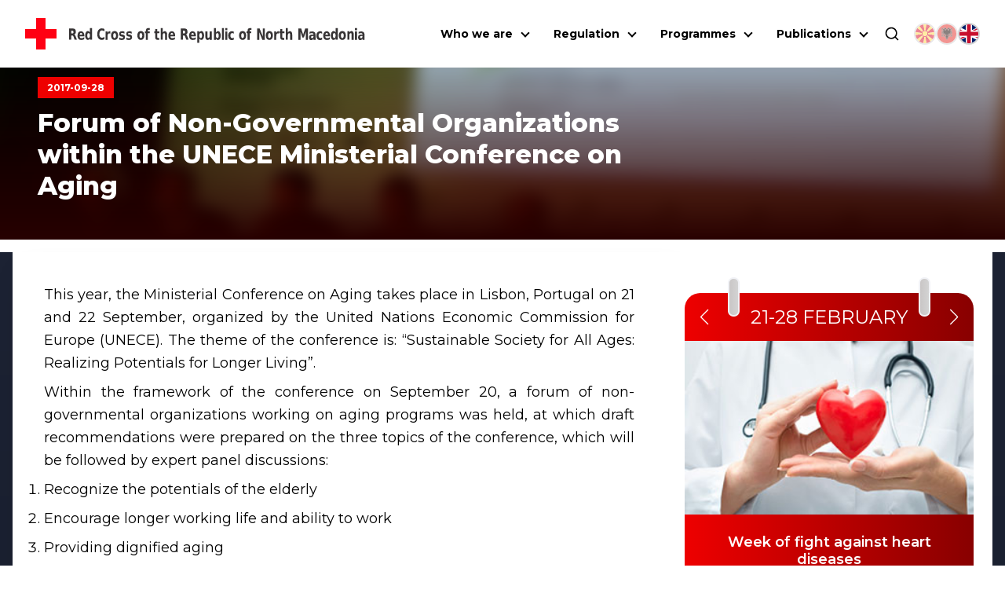

--- FILE ---
content_type: text/html; charset=utf-8
request_url: https://ckrm.org.mk/en/forum-non-governmental-organizations-within-unece-ministerial-conference-aging/
body_size: 23966
content:
<!DOCTYPE html><html lang="en"><head><meta charSet="utf-8"/><link rel="shortcut icon" href="/favicon.png" type="image/png"/><meta name="viewport" content="width=device-width, initial-scale=1"/><link rel="preload" href="/icon-red-cross.svg" as="image" fetchpriority="high"/><title>Forum of Non-Governmental Organizations within the UNECE Ministerial Conference on Aging - | Црвен Крст на Република Северна Македонија</title><meta name="description" content="This year, the Ministerial Conference on Aging takes place in Lisbon, Portugal on 21 and 22 September, organized by the United Nations Economic Commission"/><link rel="canonical" href="https://ckrm.org.mk/en/forum-non-governmental-organizations-within-unece-ministerial-conference-aging/"/><meta property="og:locale" content="mk_MK"/><meta property="og:type" content="article"/><meta property="og:title" content="Forum of Non-Governmental Organizations within the UNECE Ministerial Conference on Aging - | Црвен Крст на Република Северна Македонија"/><meta property="og:description" content="This year, the Ministerial Conference on Aging takes place in Lisbon, Portugal on 21 and 22 September, organized by the United Nations Economic Commission"/><meta property="og:url" content="https://ckrm.org.mk/en/forum-non-governmental-organizations-within-unece-ministerial-conference-aging/"/><meta property="og:site_name" content="Црвен Крст на Република Северна Македонија"/><meta property="article:publisher" content="https://www.facebook.com/CrvenKrstNaRepublikaMakedonija"/><meta property="article:published_time" content="2017-09-28T10:57:30+00:00"/><meta property="og:image" content="https://api.ckrm.org.mk/wp-content/uploads/2017/09/Untitled-6.jpg"/><meta property="og:image:width" content="624"/><meta property="og:image:height" content="351"/><meta property="og:image:type" content="image/jpeg"/><meta name="author" content="ile"/><meta name="twitter:card" content="summary_large_image"/><meta name="twitter:creator" content="@crvenkrstrm"/><meta name="twitter:site" content="@crvenkrstrm"/><meta name="twitter:label1" content="Written by"/><meta name="twitter:data1" content="ile"/><meta name="twitter:label2" content="Est. reading time"/><meta name="twitter:data2" content="1 минута"/><script type="application/ld+json" class="yoast-schema-graph">{"@context":"https://schema.org","@graph":[{"@type":"Article","@id":"https://api.ckrm.org.mk/en/forum-non-governmental-organizations-within-unece-ministerial-conference-aging/#article","isPartOf":{"@id":"https://api.ckrm.org.mk/en/forum-non-governmental-organizations-within-unece-ministerial-conference-aging/"},"author":{"name":"ile","@id":"https://api.ckrm.org.mk/#/schema/person/5537a972b6d21571ccc0faff7b0477f5"},"headline":"Forum of Non-Governmental Organizations within the UNECE Ministerial Conference on Aging","datePublished":"2017-09-28T10:57:30+00:00","dateModified":"2017-09-28T10:57:30+00:00","mainEntityOfPage":{"@id":"https://api.ckrm.org.mk/en/forum-non-governmental-organizations-within-unece-ministerial-conference-aging/"},"wordCount":197,"publisher":{"@id":"https://api.ckrm.org.mk/#organization"},"image":{"@id":"https://api.ckrm.org.mk/en/forum-non-governmental-organizations-within-unece-ministerial-conference-aging/#primaryimage"},"thumbnailUrl":"https://api.ckrm.org.mk/wp-content/uploads/2017/09/Untitled-6.jpg","articleSection":["Main News"],"inLanguage":"mk-MK"},{"@type":"WebPage","@id":"https://api.ckrm.org.mk/en/forum-non-governmental-organizations-within-unece-ministerial-conference-aging/","url":"https://api.ckrm.org.mk/en/forum-non-governmental-organizations-within-unece-ministerial-conference-aging/","name":"Forum of Non-Governmental Organizations within the UNECE Ministerial Conference on Aging - | Црвен Крст на Република Северна Македонија","isPartOf":{"@id":"https://api.ckrm.org.mk/#website"},"primaryImageOfPage":{"@id":"https://api.ckrm.org.mk/en/forum-non-governmental-organizations-within-unece-ministerial-conference-aging/#primaryimage"},"image":{"@id":"https://api.ckrm.org.mk/en/forum-non-governmental-organizations-within-unece-ministerial-conference-aging/#primaryimage"},"thumbnailUrl":"https://api.ckrm.org.mk/wp-content/uploads/2017/09/Untitled-6.jpg","datePublished":"2017-09-28T10:57:30+00:00","dateModified":"2017-09-28T10:57:30+00:00","description":"This year, the Ministerial Conference on Aging takes place in Lisbon, Portugal on 21 and 22 September, organized by the United Nations Economic Commission","breadcrumb":{"@id":"https://api.ckrm.org.mk/en/forum-non-governmental-organizations-within-unece-ministerial-conference-aging/#breadcrumb"},"inLanguage":"mk-MK","potentialAction":[{"@type":"ReadAction","target":["https://api.ckrm.org.mk/en/forum-non-governmental-organizations-within-unece-ministerial-conference-aging/"]}]},{"@type":"ImageObject","inLanguage":"mk-MK","@id":"https://api.ckrm.org.mk/en/forum-non-governmental-organizations-within-unece-ministerial-conference-aging/#primaryimage","url":"https://api.ckrm.org.mk/wp-content/uploads/2017/09/Untitled-6.jpg","contentUrl":"https://api.ckrm.org.mk/wp-content/uploads/2017/09/Untitled-6.jpg","width":624,"height":351},{"@type":"BreadcrumbList","@id":"https://api.ckrm.org.mk/en/forum-non-governmental-organizations-within-unece-ministerial-conference-aging/#breadcrumb","itemListElement":[{"@type":"ListItem","position":1,"name":"Home","item":"https://api.ckrm.org.mk/"},{"@type":"ListItem","position":2,"name":"Main News","item":"https://api.ckrm.org.mk/en/category/main-news/"},{"@type":"ListItem","position":3,"name":"Forum of Non-Governmental Organizations within the UNECE Ministerial Conference on Aging"}]},{"@type":"WebSite","@id":"https://api.ckrm.org.mk/#website","url":"https://api.ckrm.org.mk/","name":"Црвен Крст на Република Северна Македонија","description":"Црвен Крст на Република Северна Македонија","publisher":{"@id":"https://api.ckrm.org.mk/#organization"},"potentialAction":[{"@type":"SearchAction","target":{"@type":"EntryPoint","urlTemplate":"https://api.ckrm.org.mk/?s={search_term_string}"},"query-input":{"@type":"PropertyValueSpecification","valueRequired":true,"valueName":"search_term_string"}}],"inLanguage":"mk-MK"},{"@type":"Organization","@id":"https://api.ckrm.org.mk/#organization","name":"Црвен Крст на Република Македонија","url":"https://api.ckrm.org.mk/","logo":{"@type":"ImageObject","inLanguage":"mk-MK","@id":"https://api.ckrm.org.mk/#/schema/logo/image/","url":"https://ckrm.org.mk/wp-content/uploads/2016/07/ckrm-logo.png","contentUrl":"https://ckrm.org.mk/wp-content/uploads/2016/07/ckrm-logo.png","width":600,"height":87,"caption":"Црвен Крст на Република Македонија"},"image":{"@id":"https://api.ckrm.org.mk/#/schema/logo/image/"},"sameAs":["https://www.facebook.com/CrvenKrstNaRepublikaMakedonija","https://x.com/crvenkrstrm","https://www.youtube.com/user/MacedonianRedCross"]},{"@type":"Person","@id":"https://api.ckrm.org.mk/#/schema/person/5537a972b6d21571ccc0faff7b0477f5","name":"ile","image":{"@type":"ImageObject","inLanguage":"mk-MK","@id":"https://api.ckrm.org.mk/#/schema/person/image/","url":"https://secure.gravatar.com/avatar/5de1476dbe99aa732ac54d08b20cb7f1?s=96&d=mm&r=g","contentUrl":"https://secure.gravatar.com/avatar/5de1476dbe99aa732ac54d08b20cb7f1?s=96&d=mm&r=g","caption":"ile"},"url":"https://api.ckrm.org.mk/author/ile/"}]}</script><meta name="next-head-count" content="28"/><link rel="manifest" href="/manifest.json"/><meta name="theme-color" content="#FF0000"/><meta name="mobile-web-app-capable" content="yes"/><meta name="apple-mobile-web-app-capable" content="yes"/><link rel="preload" href="/_next/static/media/904be59b21bd51cb-s.p.woff2" as="font" type="font/woff2" crossorigin="anonymous" data-next-font="size-adjust"/><link rel="preload" href="/_next/static/css/2e024bc2e05c95e5.css" as="style"/><link rel="stylesheet" href="/_next/static/css/2e024bc2e05c95e5.css" data-n-g=""/><link rel="preload" href="/_next/static/css/324638bec70da7ee.css" as="style"/><link rel="stylesheet" href="/_next/static/css/324638bec70da7ee.css" data-n-p=""/><noscript data-n-css=""></noscript><script defer="" nomodule="" src="/_next/static/chunks/polyfills-78c92fac7aa8fdd8.js"></script><script defer="" src="/_next/static/chunks/904.ba60db5ae45f05a5.js"></script><script defer="" src="/_next/static/chunks/401.d9b173b7bbfb2b00.js"></script><script src="/_next/static/chunks/webpack-8519561b66bda674.js" defer=""></script><script src="/_next/static/chunks/framework-ecc4130bc7a58a64.js" defer=""></script><script src="/_next/static/chunks/main-5a331de1570767a8.js" defer=""></script><script src="/_next/static/chunks/pages/_app-4d769d0acf0b62b1.js" defer=""></script><script src="/_next/static/chunks/311-66dec4e7725ef047.js" defer=""></script><script src="/_next/static/chunks/209-2a0a264245a42cfc.js" defer=""></script><script src="/_next/static/chunks/955-58352b2a7cadbf4f.js" defer=""></script><script src="/_next/static/chunks/pages/%5B...slug%5D-fe1ba8f2efbee037.js" defer=""></script><script src="/_next/static/ZdsRQYGfBktfaI5Xkp1y3/_buildManifest.js" defer=""></script><script src="/_next/static/ZdsRQYGfBktfaI5Xkp1y3/_ssgManifest.js" defer=""></script><style data-styled="" data-styled-version="6.1.11">.ccqqfm{display:flex;align-items:center;justify-content:space-between;flex-wrap:wrap;}/*!sc*/
@media (min-width:992px){.ccqqfm{gap:0;}}/*!sc*/
.ljmdGX{display:flex;align-items:flex-start;justify-content:space-between;flex-wrap:wrap;}/*!sc*/
@media (min-width:992px){.ljmdGX{gap:0;}}/*!sc*/
.hIGtKj{display:flex;align-items:flex-start;justify-content:flex-start;flex-wrap:wrap;}/*!sc*/
@media (min-width:992px){.hIGtKj{gap:.5rem;}}/*!sc*/
data-styled.g1[id="sc-a4a8b6fc-0"]{content:"ccqqfm,ljmdGX,hIGtKj,"}/*!sc*/
.cHcqbX{border:solid black;border-width:0 2px 2px 0;display:inline-block;padding:3px;transition:transform 0.2s;align-self:center;}/*!sc*/
@media (min-width:0px) and (max-width:1125px){.cHcqbX{width:1rem;height:1rem;transform:translateY(-3px) rotate(45deg);}}/*!sc*/
@media (min-width:1126px){.cHcqbX{cursor:pointer;pointer-events:auto;transform:translateY(-1px) rotate(45deg);}}/*!sc*/
.bBUmee{border:solid black;border-width:0 2px 2px 0;display:inline-block;padding:3px;transition:transform 0.2s;align-self:center;}/*!sc*/
@media (min-width:0px) and (max-width:1125px){.bBUmee{width:1rem;height:1rem;transform:translateY(-3px) rotate(45deg);}}/*!sc*/
@media (min-width:1126px){.bBUmee{cursor:pointer;pointer-events:auto;transform:translateY(-1px) rotate(-225deg);margin-right:0.325rem;}}/*!sc*/
data-styled.g2[id="sc-c1080b20-0"]{content:"cHcqbX,bBUmee,"}/*!sc*/
.hLPNuZ{display:flex;align-items:center;justify-content:center;}/*!sc*/
@media (min-width:0px) and (max-width:1125px){.hLPNuZ{flex:0 0 1.5rem;width:1.5rem;height:1.5rem;}}/*!sc*/
@media (min-width:1126px){.hLPNuZ{flex:0 0 2rem;width:2rem;}}/*!sc*/
data-styled.g3[id="sc-c1080b20-1"]{content:"hLPNuZ,"}/*!sc*/
.iUezUG{width:100%;text-decoration:none;color:black;font-size:14px;}/*!sc*/
@media (min-width:0px) and (max-width:1125px){.iUezUG{display:flex;text-align:left;}.iUezUG .sc-c1080b20-1{width:1.5rem;height:1.5rem;}.iUezUG .sc-c1080b20-0{width:.75rem;height:.75rem;}}/*!sc*/
@media (min-width:1126px){.iUezUG{text-align:left;display:block;padding:.25rem 0;padding-left:1.5rem;}}/*!sc*/
.jYrBfo{width:100%;text-decoration:none;color:black;font-size:14px;}/*!sc*/
@media (min-width:0px) and (max-width:1125px){.jYrBfo{display:flex;text-align:left;}.jYrBfo .sc-c1080b20-1{width:1.5rem;height:1.5rem;}.jYrBfo .sc-c1080b20-0{width:.75rem;height:.75rem;}}/*!sc*/
@media (min-width:1126px){.jYrBfo{text-align:left;display:block;padding:.25rem 0;padding-left:1.5rem;}}/*!sc*/
data-styled.g4[id="sc-c1080b20-2"]{content:"iUezUG,jYrBfo,"}/*!sc*/
.bXjnqQ{position:absolute;top:100%;left:0;background:white;box-shadow:0 8px 16px rgba(0,0,0,0.2);z-index:1;width:260px;display:flex;flex-direction:column;margin:0;margin-top:5px;visibility:hidden;opacity:0;transition:visibility 0.3s ease,opacity 0.3s ease,height 0.3s ease;}/*!sc*/
@media (max-width:1125px){.bXjnqQ{position:static;width:100%;max-height:0px;margin:0;box-shadow:none;}}/*!sc*/
data-styled.g5[id="sc-c1080b20-3"]{content:"bXjnqQ,"}/*!sc*/
.fEIGYB{background:white;visibility:hidden;opacity:0;transition:visibility 0.3s ease,opacity 0.3s ease;}/*!sc*/
@media (min-width:0px) and (max-width:1125px){.fEIGYB{width:100%;max-height:0;}}/*!sc*/
@media (min-width:1126px){.fEIGYB{display:flex;flex-direction:column;position:absolute;left:0;top:0;width:280px;min-height:100%;transform:translateX(-100%);border-right:3px solid var(--ck-red);box-shadow:-4px 8px 12px #00000045;}}/*!sc*/
.fEIGYB .sc-c1080b20-2{border-top:1px solid #e4e4e4;padding:.25rem 1rem;}/*!sc*/
@media (min-width:1126px){.fEIGYB .sc-c1080b20-2:hover{background:#ddd;}}/*!sc*/
.jXMfYw{background:white;visibility:hidden;opacity:0;transition:visibility 0.3s ease,opacity 0.3s ease;}/*!sc*/
@media (min-width:0px) and (max-width:1125px){.jXMfYw{width:100%;max-height:0;}}/*!sc*/
@media (min-width:1126px){.jXMfYw{display:flex;flex-direction:column;position:absolute;left:0;top:0;width:280px;transform:translateX(-100%);border-right:3px solid var(--ck-red);box-shadow:-4px 8px 12px #00000045;}}/*!sc*/
.jXMfYw .sc-c1080b20-2{border-top:1px solid #e4e4e4;padding:.25rem 1rem;}/*!sc*/
@media (min-width:1126px){.jXMfYw .sc-c1080b20-2:hover{background:#ddd;}}/*!sc*/
data-styled.g6[id="sc-c1080b20-4"]{content:"fEIGYB,jXMfYw,"}/*!sc*/
.nSQaC{width:100%;}/*!sc*/
@media (min-width:0px) and (max-width:1125px){.nSQaC{display:flex;flex-direction:row-reverse;justify-content:space-between;align-items:center;}}/*!sc*/
@media (min-width:1126px){.nSQaC{position:relative;}.nSQaC .sc-c1080b20-1{height:100%;top:0;position:absolute;display:flex;justify-content:center;align-items:center;}}/*!sc*/
data-styled.g7[id="sc-c1080b20-5"]{content:"nSQaC,"}/*!sc*/
.iRAJUl{width:100%;border-bottom:1px solid #ddd;position:relative;}/*!sc*/
@media (min-width:0px) and (max-width:1125px){.iRAJUl{padding:8px;}}/*!sc*/
@media (min-width:1126px){.iRAJUl{display:flex;padding:.25rem;}.iRAJUl:hover{background-color:#ddd;}.iRAJUl:hover .sc-c1080b20-4{visibility:visible;opacity:1;}}/*!sc*/
.fHAjYN{width:100%;border-bottom:1px solid #ddd;}/*!sc*/
@media (min-width:0px) and (max-width:1125px){.fHAjYN{padding:8px;}}/*!sc*/
@media (min-width:1126px){.fHAjYN{display:flex;padding:.25rem;}.fHAjYN:hover{background-color:#ddd;}.fHAjYN:hover .sc-c1080b20-4{visibility:visible;opacity:1;}}/*!sc*/
data-styled.g8[id="sc-c1080b20-6"]{content:"iRAJUl,fHAjYN,"}/*!sc*/
.lnNeaw{display:flex;align-items:center;justify-content:space-between;flex:0 0 100%;width:100%;}/*!sc*/
data-styled.g9[id="sc-c1080b20-7"]{content:"lnNeaw,"}/*!sc*/
.hvBZJi{text-align:center;position:relative;}/*!sc*/
@media (min-width:0px) and (max-width:1125px){.hvBZJi{width:100%;flex:0 0 100%;padding:0 .5rem;border-bottom:1px solid #ddd;overflow-y:hidden;}}/*!sc*/
@media (min-width:1126px){.hvBZJi{display:flex;margin:0;}.hvBZJi:hover .sc-c1080b20-3{visibility:visible;opacity:1;height:auto;}.hvBZJi:hover .dropdown-class{visibility:visible;opacity:1;height:auto;}}/*!sc*/
@media (min-width:1220px){.hvBZJi{margin-right:10px;}}/*!sc*/
data-styled.g10[id="sc-c1080b20-8"]{content:"hvBZJi,"}/*!sc*/
.hEcFwh{display:flex;gap:6px;margin-left:18px;justify-content:center;}/*!sc*/
@media (min-width:0px) and (max-width:1125px){.hEcFwh{margin-top:0.75rem;gap:1rem;}}/*!sc*/
data-styled.g11[id="sc-c1080b20-9"]{content:"hEcFwh,"}/*!sc*/
.gHWXJT{display:flex;align-items:center;justify-content:center;}/*!sc*/
data-styled.g12[id="sc-c1080b20-10"]{content:"gHWXJT,"}/*!sc*/
.hIhtiA{height:auto;object-fit:contain;opacity:0.5;cursor:pointer;width:28px;height:28px;object-fit:cover;border-radius:100%;border:2px solid rgb(212,212,212);}/*!sc*/
@media (min-width:1126px){.hIhtiA:hover{box-shadow:0px 5px 5px #EEE;opacity:1;}}/*!sc*/
.ojhjC{height:auto;object-fit:contain;opacity:1;cursor:default;width:28px;height:28px;object-fit:cover;border-radius:100%;border:2px solid rgb(212,212,212);}/*!sc*/
@media (min-width:1126px){.ojhjC:hover{box-shadow:0px 5px 5px #EEE;opacity:1;}}/*!sc*/
data-styled.g13[id="sc-c1080b20-11"]{content:"hIhtiA,ojhjC,"}/*!sc*/
.hcKnMe{width:auto;height:50px;margin-left:16px;transition:all .3s ease-out;}/*!sc*/
@media (min-width:0px) and (max-width:540px){.hcKnMe{display:none;}}/*!sc*/
@media (min-width:1300px){.hcKnMe{font-size:17px;}}/*!sc*/
data-styled.g14[id="sc-c1080b20-12"]{content:"hcKnMe,"}/*!sc*/
.hNpzFz{height:auto;width:32px;}/*!sc*/
@media (min-width: 1220px){.hNpzFz{width:40px;}}/*!sc*/
data-styled.g15[id="sc-c1080b20-13"]{content:"hNpzFz,"}/*!sc*/
.dZglPH{position:fixed;width:100%;top:0;left:0;margin:0 auto;z-index:9000;justify-content:space-between;align-items:center;transition:all .3s ease-out;padding:1.125rem 1rem;background:white;}/*!sc*/
@media (min-width:1220px){.dZglPH{padding:1.125rem 2rem;}}/*!sc*/
data-styled.g16[id="sc-c1080b20-14"]{content:"dZglPH,"}/*!sc*/
.nVaVy{list-style-type:none;display:none;flex-direction:column;text-align:center;background:white;position:absolute;top:50px;left:0;width:100%;padding:0;max-height:calc(100vh - 120px);}/*!sc*/
@media (max-width:387px){.nVaVy{top:80px;}}/*!sc*/
@media (min-width:0px) and (max-width:1125px){.nVaVy{flex-direction:column;padding:1rem 2rem;padding-top:2rem;box-shadow:0px 10px 15px -10px black;border-bottom:3px solid var(--ck-red);width:100vw;overflow-x:hidden;overflow-y:auto;}}/*!sc*/
@media (min-width:1126px){.nVaVy{margin-top:0px!important;display:flex!important;flex-direction:row;justify-content:flex-end;background:transparent;position:static;padding:0;box-shadow:none;flex:1 0;width:auto;}}/*!sc*/
data-styled.g17[id="sc-c1080b20-15"]{content:"nVaVy,"}/*!sc*/
.eapxSQ{display:flex;justify-content:center;align-items:center;font-size:0.875rem;font-weight:700;cursor:pointer;}/*!sc*/
@media (min-width:0px) and (max-width:1125px){.eapxSQ{display:flex;justify-content:space-between;padding:.75rem .5rem;}}/*!sc*/
@media (min-width:1126px){.eapxSQ{margin:0px 10px;margin-right:0;}.eapxSQ:hover .sc-c1080b20-0{transform:translateY(3px) rotate(-135deg);}}/*!sc*/
data-styled.g18[id="sc-c1080b20-16"]{content:"eapxSQ,"}/*!sc*/
.kWfhQE{display:flex;flex-direction:row;font-weight:700;font-size:12px;}/*!sc*/
@media (min-width:0px) and (max-width:567px){.kWfhQE{max-width:300px;}}/*!sc*/
@media (min-width:768px) and (max-width:991px){.kWfhQE{max-width:420px;}}/*!sc*/
data-styled.g19[id="sc-c1080b20-17"]{content:"kWfhQE,"}/*!sc*/
.iwVCui{width:23px;height:16px;display:flex;flex-direction:column;justify-content:space-between;cursor:pointer;}/*!sc*/
.iwVCui div,.iwVCui::after,.iwVCui::before{content:'';width:100%;height:3px;background-color:#000;transition:transform 0.3s,opacity 0.3s;}/*!sc*/
.iwVCui:before{transform:none;}/*!sc*/
.iwVCui div{transform:translateX(0px);opacity:1;}/*!sc*/
.iwVCui:after{transform:none;}/*!sc*/
@media (min-width:1126px){.iwVCui{display:none;}}/*!sc*/
data-styled.g20[id="sc-c1080b20-18"]{content:"iwVCui,"}/*!sc*/
.eRLEDh{display:flex;align-items:center;justify-content:center;}/*!sc*/
@media (min-width:0px) and (max-width:1125px){.eRLEDh{padding:1rem;}}/*!sc*/
data-styled.g21[id="sc-c1080b20-19"]{content:"eRLEDh,"}/*!sc*/
.iLDauJ{width:20px;height:20px;cursor:pointer;}/*!sc*/
data-styled.g22[id="sc-c1080b20-20"]{content:"iLDauJ,"}/*!sc*/
.bfdhcB{display:flex;align-items:center;justify-content:center;position:absolute;bottom:-83px;left:0;width:100%;height:100%;padding:1rem 2rem;box-shadow:0px 10px 15px -5px #00000070;background:white;border-bottom:3px solid var(--ck-red);transition:all 0.1s ease-out;height:0px;overflow:hidden;padding:0;visibility:hidden;opacity:0;bottom:-24px;}/*!sc*/
data-styled.g23[id="sc-c1080b20-21"]{content:"bfdhcB,"}/*!sc*/
.iDqZHk{position:relative;width:58px;height:58px;background:var(--ck-red);cursor:pointer;border:1px solid gray;border-left:none;-webkit-appearance:none;}/*!sc*/
.iDqZHk:after{content:'';position:absolute;top:0;left:0;right:0;bottom:0;width:0;height:0;border-top:10px solid transparent;border-bottom:10px solid transparent;border-left:15px solid white;margin:auto;}/*!sc*/
.iDqZHk:hover{background:#d32f2f;}/*!sc*/
.iDqZHk:disabled{background:#ddd;cursor:not-allowed;}/*!sc*/
data-styled.g24[id="sc-c1080b20-22"]{content:"iDqZHk,"}/*!sc*/
.ePYnjV{width:100%;padding:1rem 1.5rem;border:1px solid gray;max-width:480px;height:58px;font-size:1.25rem;border-radius:0;outline:none;transition:all 0.3s ease-out;}/*!sc*/
.ePYnjV:focus{border-color:gray;box-shadow:inset 0px 0px 6px 0px #dadada;}/*!sc*/
data-styled.g25[id="sc-c1080b20-23"]{content:"ePYnjV,"}/*!sc*/
.bjKCsZ{flex:1;}/*!sc*/
@media (min-width:0px) and (max-width:991px){.bjKCsZ{width:100%;flex:0 0 100%;}}/*!sc*/
@media (min-width:0px) and (max-width:991px){.bjKCsZ.col-2{width:0 0 100%;width:100%;}}/*!sc*/
@media (min-width:992px){.bjKCsZ.col-2{flex:0 0 20%;width:20%;}}/*!sc*/
@media (min-width:0px) and (max-width:991px){.bjKCsZ.col-3{width:0 0 100%;width:100%;}}/*!sc*/
@media (min-width:992px){.bjKCsZ.col-3{flex:0 0 25%;width:25%;}}/*!sc*/
@media (min-width:0px) and (max-width:991px){.bjKCsZ.col-4{width:0 0 100%;width:100%;}}/*!sc*/
@media (min-width:992px){.bjKCsZ.col-4{flex:0 0 33.3334%;width:33.3334%;}}/*!sc*/
@media (min-width:0px) and (max-width:760px){.bjKCsZ.col-lg-4{width:0 0 100%;width:100%;}}/*!sc*/
@media (min-width:761px){.bjKCsZ.col-lg-4{flex:0 0 33.3334%;width:33.3334%;}}/*!sc*/
@media (min-width:0px) and (max-width:991px){.bjKCsZ.col-5{width:0 0 100%;width:100%;}}/*!sc*/
@media (min-width:992px){.bjKCsZ.col-5{flex:0 0 41.6667%;width:41.6667%;}}/*!sc*/
@media (min-width:0px) and (max-width:991px){.bjKCsZ.col-56{width:0 0 100%;width:100%;}}/*!sc*/
@media (min-width:992px){.bjKCsZ.col-56{flex:0 0 46%;width:46%;}}/*!sc*/
@media (min-width:0px) and (max-width:991px){.bjKCsZ.col-6{width:0 0 100%;width:100%;}}/*!sc*/
@media (min-width:992px){.bjKCsZ.col-6{flex:0 0 50%;width:50%;}}/*!sc*/
@media (min-width:0px) and (max-width:991px){.bjKCsZ.col-7{width:0 0 100%;width:100%;}}/*!sc*/
@media (min-width:992px){.bjKCsZ.col-7{flex:0 0 60%;width:60%;}}/*!sc*/
@media (min-width:0px) and (max-width:991px){.bjKCsZ.col-8{width:0 0 100%;width:100%;}}/*!sc*/
@media (min-width:992px){.bjKCsZ.col-8{flex:0 0 66.6667%;width:66.6667%;}}/*!sc*/
@media (min-width:0px) and (max-width:760px){.bjKCsZ.col-lg-8{width:0 0 100%;width:100%;}}/*!sc*/
@media (min-width:761px){.bjKCsZ.col-lg-8{flex:0 0 66.6667%;width:66.6667%;}}/*!sc*/
@media (min-width:0px) and (max-width:991px){.bjKCsZ.col-9{width:0 0 100%;width:100%;}}/*!sc*/
@media (min-width:992px){.bjKCsZ.col-9{flex:0 0 75%;width:75%;}}/*!sc*/
@media (min-width:0px) and (max-width:991px){.bjKCsZ.col-9{width:0 0 100%;width:100%;}}/*!sc*/
@media (min-width:992px){.bjKCsZ.col-9{flex:0 0 83.3334%;width:83.3334%;}}/*!sc*/
data-styled.g26[id="sc-fe790f4-0"]{content:"bjKCsZ,"}/*!sc*/
.Bhwuw{width:100%;height:400px;object-fit:cover;margin:0 auto;min-height:400px;}/*!sc*/
@media (min-width:992px){.Bhwuw{width:95%;}}/*!sc*/
data-styled.g27[id="sc-a19807cf-0"]{content:"Bhwuw,"}/*!sc*/
.hvClMC{position:absolute;top:0;left:0;width:100%;height:100%;z-index:1;text-align:center;margin:auto;display:flex;justify-content:center;align-items:center;z-index:5;transition:all .3s ease;color:white;font-weight:700;}/*!sc*/
data-styled.g28[id="sc-2c8232a8-0"]{content:"hvClMC,"}/*!sc*/
.cDIYdD{position:absolute;top:0;left:0;width:100%;height:100%;z-index:1;text-align:center;margin:auto;display:flex;justify-content:center;align-items:center;z-index:5;transition:all .3s ease;transform:translateY(100%);font-weight:700;}/*!sc*/
data-styled.g29[id="sc-2c8232a8-1"]{content:"cDIYdD,"}/*!sc*/
.dvPMSA{position:relative;opacity:0;visibility:hidden;}/*!sc*/
data-styled.g30[id="sc-2c8232a8-2"]{content:"dvPMSA,"}/*!sc*/
.jwPpLP{background-color:var(--ck-red);position:relative;display:block;padding:10px 20px;color:white;font-size:1rem;max-width:max-content;overflow:hidden;}/*!sc*/
@media (min-width:0px) and (max-width:991px){.jwPpLP{font-size:0.75rem;}}/*!sc*/
@media (min-width:992px){.jwPpLP:hover .sc-2c8232a8-0{transform:translateY(-100%);}.jwPpLP:hover .sc-2c8232a8-1{background:#c40000;transform:translateY(0%);}}/*!sc*/
.jwPpLP:after{content:"";position:absolute;top:0;left:0;width:100%;height:100%;z-index:1;transition:all .3s ease;}/*!sc*/
data-styled.g31[id="sc-2c8232a8-3"]{content:"jwPpLP,"}/*!sc*/
.gvWMXF{position:relative;overflow:hidden;padding:1rem 0;margin:0 auto;margin-bottom:4rem;white-space:nowrap;background:#ffffff;box-shadow:0px 0px 25px #03052e;}/*!sc*/
.gvWMXF:hover .logos-slide{animation-play-state:paused;}/*!sc*/
.gvWMXF::before{content:'';position:absolute;top:0;width:100%;height:100%;z-index:-10;left:0;bottom:0;background:linear-gradient(90deg,rgba(16,22,36,1) 0%,rgba(16,22,36,1) 100%);}/*!sc*/
data-styled.g32[id="sc-e8d40c23-0"]{content:"gvWMXF,"}/*!sc*/
.ejkqPn{display:inline-block;animation:gHsAXH 45s infinite linear;}/*!sc*/
data-styled.g33[id="sc-e8d40c23-1"]{content:"ejkqPn,"}/*!sc*/
.frPaZX{object-fit:contain;margin:0 10px;padding:10px;background:#fff;transition:all ease .3s;}/*!sc*/
.frPaZX:hover{transform:scale(1.1);}/*!sc*/
data-styled.g34[id="sc-e8d40c23-2"]{content:"frPaZX,"}/*!sc*/
.gXrcdQ{position:relative;margin:0 auto;max-width:calc(100% - 2rem);width:100%;z-index:1;}/*!sc*/
@media (min-width:1700px){.gXrcdQ{max-width:1680px;}}/*!sc*/
data-styled.g35[id="sc-7692bccf-0"]{content:"gXrcdQ,"}/*!sc*/
.eimWRp{padding-bottom:4rem;}/*!sc*/
data-styled.g42[id="sc-b4cec72c-0"]{content:"eimWRp,"}/*!sc*/
.iQGNwg{font-weight:900;font-size:2rem;text-align:center;color:white;}/*!sc*/
data-styled.g43[id="sc-b4cec72c-1"]{content:"iQGNwg,"}/*!sc*/
.jUJIEm{width:5%;height:3px;background-color:white;margin:1rem auto;}/*!sc*/
data-styled.g44[id="sc-b4cec72c-2"]{content:"jUJIEm,"}/*!sc*/
.vRnUA{display:flex;flex-wrap:wrap;margin-top:2rem;justify-content:center;align-items:center;gap:1rem;}/*!sc*/
data-styled.g45[id="sc-b4cec72c-3"]{content:"vRnUA,"}/*!sc*/
.jMfSVr{text-align:center;font-size:14px;color:white;margin-top:3rem;}/*!sc*/
data-styled.g46[id="sc-ecadc037-0"]{content:"jMfSVr,"}/*!sc*/
.ecZbha{display:flex;gap:12px;justify-content:center;padding-top:36px;}/*!sc*/
data-styled.g47[id="sc-ecadc037-1"]{content:"ecZbha,"}/*!sc*/
.jMQFZm{width:32px;height:32px;padding:0.5rem;border-radius:3px;border:1px solid white;transition:all 300ms ease-in-out;}/*!sc*/
.jMQFZm:hover{background:var(--ck-red);}/*!sc*/
data-styled.g49[id="sc-ecadc037-3"]{content:"jMQFZm,"}/*!sc*/
.katYlH{width:100%;background:#6F727A;padding:11px 14px;border:0;color:white;min-height:180px;}/*!sc*/
@media (max-width:991px){.katYlH{width:100%;}}/*!sc*/
@media (min-width:992px) and (max-width:1440px){.katYlH{width:205px;}}/*!sc*/
.katYlH::placeholder{color:white;}/*!sc*/
data-styled.g50[id="sc-ecadc037-4"]{content:"katYlH,"}/*!sc*/
.gTPira{width:100%;background:#6F727A;padding:11px 14px;border:0;color:white;}/*!sc*/
@media (max-width:991px){.gTPira{width:100%;}}/*!sc*/
@media (min-width:992px) and (max-width:1440px){.gTPira{width:205px;}}/*!sc*/
.gTPira::placeholder{color:white;}/*!sc*/
data-styled.g51[id="sc-ecadc037-5"]{content:"gTPira,"}/*!sc*/
.jxzzei{display:flex;flex-direction:column;gap:1rem;}/*!sc*/
data-styled.g52[id="sc-ecadc037-6"]{content:"jxzzei,"}/*!sc*/
.kgpVbS{font-size:24px;font-weight:900;color:white;}/*!sc*/
@media (max-width:991px){.kgpVbS{text-align:center;margin-top:2rem;}}/*!sc*/
@media (min-width:992px) and (max-width:1440px){.kgpVbS{font-size:19px;}}/*!sc*/
data-styled.g54[id="sc-ecadc037-8"]{content:"kgpVbS,"}/*!sc*/
.RfkwO{position:relative;padding:2rem 0rem 2rem 0rem;z-index:5000;}/*!sc*/
.RfkwO:before{z-index:-10;content:'';position:absolute;width:100%;height:100%;top:-1px;left:0;background:linear-gradient(180deg,rgba(16,22,36,1) 0%,#0A0F1B 100%);}/*!sc*/
data-styled.g58[id="sc-ecadc037-12"]{content:"RfkwO,"}/*!sc*/
.hUfKGi{position:relative;margin-top:4.125rem;width:100%;display:flex;justify-content:center;align-items:flex-end;padding:2rem;z-index:15;overflow:hidden;aspect-ratio:16/3;}/*!sc*/
.hUfKGi .container{z-index:10;}/*!sc*/
.hUfKGi:before{content:'';position:absolute;width:100%;height:100%;top:0;left:0;z-index:1;background:linear-gradient(180deg,#0000002e 10%,#270000 100%);}/*!sc*/
data-styled.g59[id="sc-b5887204-0"]{content:"hUfKGi,"}/*!sc*/
.eWUKGO{width:100%;height:100%;object-fit:cover;position:absolute;top:0;left:0;z-index:0;filter:brightness(1) blur(8px);transform:scale(1.25);}/*!sc*/
data-styled.g60[id="sc-b5887204-1"]{content:"eWUKGO,"}/*!sc*/
.hRcqfN{font-size:12px;padding:6px 12px;font-weight:700;color:white;width:max-content;background-color:var(--ck-red);}/*!sc*/
data-styled.g61[id="sc-b5887204-2"]{content:"hRcqfN,"}/*!sc*/
.fuCkNK{margin-top:12px;color:white;font-weight:800;font-size:32px;line-height:1.25;max-width:780px;margin-bottom:1rem;}/*!sc*/
data-styled.g62[id="sc-b5887204-3"]{content:"fuCkNK,"}/*!sc*/
.kQLrRn{display:flex;z-index:1;margin:1rem auto 0 auto;position:relative;}/*!sc*/
.kQLrRn:before{z-index:-10;content:'';position:absolute;width:100%;left:0;bottom:0;background:linear-gradient(180deg,rgba(29,35,52,1) 0%,rgba(16,22,36,1) 100%);height:100%;}/*!sc*/
@media (max-width:991px){.kQLrRn:before{height:3350px!important;}}/*!sc*/
data-styled.g74[id="sc-9225b5c0-0"]{content:"kQLrRn,"}/*!sc*/
.dAQwaf{position:relative;display:flex;width:100%;gap:1rem;margin:0 auto;padding:2rem 0;border-bottom-left-radius:20px;}/*!sc*/
@media (min-width:0px) and (max-width:991px){.dAQwaf{border-radius:20px;margin:0 auto 0rem auto;flex-direction:column;gap:1.5rem;}}/*!sc*/
@media (min-width: 992px){.dAQwaf{padding-right:3rem;}}/*!sc*/
data-styled.g75[id="sc-24f7aa3d-0"]{content:"dAQwaf,"}/*!sc*/
.iOYNBf{position:relative;margin-top:auto;z-index:10;display:flex;flex-direction:column;transition:all 300ms ease-in-out;}/*!sc*/
data-styled.g76[id="sc-5eb8535d-0"]{content:"iOYNBf,"}/*!sc*/
.bgccBQ{font-weight:700;font-size:1.625rem;color:white;transition:all 300ms ease-in-out;}/*!sc*/
@media (min-width:0px) and (max-width:991px){.bgccBQ{font-size:1.225rem;}}/*!sc*/
data-styled.g77[id="sc-5eb8535d-1"]{content:"bgccBQ,"}/*!sc*/
.hpJPjJ{overflow:hidden;padding:5%;height:100%;height:328px;background-image:url(https://api.ckrm.org.mk/wp-content/uploads/2026/01/W_2088-1024x683.jpg);background-size:cover;background-position:50%;width:100%;display:flex;align-items:flex-start;justify-content:space-between;position:relative;transition:all 300ms ease-in-out;filter:grayscale(100%);margin-top:2rem;}/*!sc*/
.hpJPjJ:hover{filter:grayscale(0);cursor:pointer;}/*!sc*/
@media (min-width:0px) and (max-width:991px){.hpJPjJ{margin-top:0px;height:250px;}}/*!sc*/
.hpJPjJ:before{content:'';position:absolute;top:0;left:0;width:100%;height:100%;background-color:rgba(0,0,0,0.5);}/*!sc*/
.hpJPjJ:after{content:'';position:absolute;width:100%;height:100%;top:0;left:0;opacity:0;transition:all 300ms ease-in-out;}/*!sc*/
.hpJPjJ:hover:after{opacity:1;}/*!sc*/
.eRHuGs{overflow:hidden;padding:5%;height:100%;height:328px;background-image:url(https://api.ckrm.org.mk/wp-content/uploads/2026/01/615444183_1322775516549594_3343658718669889996_n-1024x619.jpg);background-size:cover;background-position:50%;width:100%;display:flex;align-items:flex-start;justify-content:space-between;position:relative;transition:all 300ms ease-in-out;filter:grayscale(100%);margin-top:2rem;}/*!sc*/
.eRHuGs:hover{filter:grayscale(0);cursor:pointer;}/*!sc*/
@media (min-width:0px) and (max-width:991px){.eRHuGs{margin-top:0px;height:250px;}}/*!sc*/
.eRHuGs:before{content:'';position:absolute;top:0;left:0;width:100%;height:100%;background-color:rgba(0,0,0,0.5);}/*!sc*/
.eRHuGs:after{content:'';position:absolute;width:100%;height:100%;top:0;left:0;opacity:0;transition:all 300ms ease-in-out;}/*!sc*/
.eRHuGs:hover:after{opacity:1;}/*!sc*/
.hAgQZo{overflow:hidden;padding:5%;height:100%;height:328px;background-image:url(https://api.ckrm.org.mk/wp-content/uploads/2026/01/sredba-so-sekretari-2026-1.png);background-size:cover;background-position:50%;width:100%;display:flex;align-items:flex-start;justify-content:space-between;position:relative;transition:all 300ms ease-in-out;filter:grayscale(100%);margin-top:2rem;}/*!sc*/
.hAgQZo:hover{filter:grayscale(0);cursor:pointer;}/*!sc*/
@media (min-width:0px) and (max-width:991px){.hAgQZo{margin-top:0px;height:250px;}}/*!sc*/
.hAgQZo:before{content:'';position:absolute;top:0;left:0;width:100%;height:100%;background-color:rgba(0,0,0,0.5);}/*!sc*/
.hAgQZo:after{content:'';position:absolute;width:100%;height:100%;top:0;left:0;opacity:0;transition:all 300ms ease-in-out;}/*!sc*/
.hAgQZo:hover:after{opacity:1;}/*!sc*/
data-styled.g78[id="sc-5eb8535d-2"]{content:"hpJPjJ,eRHuGs,hAgQZo,"}/*!sc*/
.chwGod{margin-top:3rem;padding-right:3rem;}/*!sc*/
data-styled.g79[id="sc-8205bd1e-0"]{content:"chwGod,"}/*!sc*/
.hUfsMZ{margin:0 auto;color:white;font-size:36px;font-weight:700;padding:14px;text-align:center;border-bottom:3px solid var(--ck-red);}/*!sc*/
data-styled.g80[id="sc-8205bd1e-1"]{content:"hUfsMZ,"}/*!sc*/
.fouhVM{background-color:black;width:15px;height:50px;position:absolute;z-index:15;top:-20px;background:linear-gradient(90deg,#C9C6C6 0%,#D3D3D3 100%);border-radius:30px;border:solid 2px #F1F2F6;}/*!sc*/
data-styled.g120[id="sc-87fd757d-0"]{content:"fouhVM,"}/*!sc*/
.gOcZtl{margin-left:15%;}/*!sc*/
data-styled.g121[id="sc-87fd757d-1"]{content:"gOcZtl,"}/*!sc*/
.bdXuHk{margin-right:15%;right:0;}/*!sc*/
data-styled.g122[id="sc-87fd757d-2"]{content:"bdXuHk,"}/*!sc*/
.dXeMkH{border-radius:20px;width:100%;position:relative;margin-top:20px;}/*!sc*/
data-styled.g129[id="sc-87fd757d-9"]{content:"dXeMkH,"}/*!sc*/
.oNAoo{position:relative;display:flex;flex-direction:column;background-color:white;width:100%;max-width:590px;gap:1.15rem;margin:0 auto;border-bottom-left-radius:20px;}/*!sc*/
@media (min-width:0px) and (max-width:991px){.oNAoo{padding:2rem;border-radius:20px;margin:4.5rem auto 0rem auto;width:auto;}}/*!sc*/
@media (min-width:992px){.oNAoo{padding:2rem 1.5rem;}}/*!sc*/
data-styled.g130[id="sc-f3174e45-0"]{content:"oNAoo,"}/*!sc*/
.ckouUJ{width:100%;background:white;border-bottom-left-radius:2rem;padding:2rem 1rem;box-shadow:15px 30px 35px #0000003a;}/*!sc*/
@media (min-width:992px){.ckouUJ{padding:4rem 2.5rem;padding-top:2rem;min-height:100vh;}}/*!sc*/
data-styled.g131[id="sc-c73a7018-0"]{content:"ckouUJ,"}/*!sc*/
.bISHha img{max-width:100%;height:auto;margin:12px auto;}/*!sc*/
.bISHha .size-full{width:100%;height:auto;}/*!sc*/
.bISHha ul,.bISHha ol,.bISHha p,.bISHha div{margin-bottom:1rem;}/*!sc*/
.bISHha ul a,.bISHha ol a,.bISHha p a,.bISHha div a{position:relative;border-bottom:1px solid var(--ck-red);}/*!sc*/
.bISHha ul a:after,.bISHha ol a:after,.bISHha p a:after,.bISHha div a:after{content:'';height:1px;position:absolute;bottom:0;left:0;width:100%;background:var(--ck-red);transition:all .2s ease;}/*!sc*/
.bISHha ul a:hover,.bISHha ol a:hover,.bISHha p a:hover,.bISHha div a:hover{color:gray;}/*!sc*/
.bISHha ul a:hover:after,.bISHha ol a:hover:after,.bISHha p a:hover:after,.bISHha div a:hover:after{height:4px;bottom:-4px;}/*!sc*/
.bISHha div,.bISHha ul,.bISHha ol,.bISHha p,.bISHha li{font-family:var(--font)!important;font-size:18px;line-height:1.625;margin:.5rem 0;}/*!sc*/
.bISHha div span,.bISHha ul span,.bISHha ol span,.bISHha p span,.bISHha li span{font-family:var(--font)!important;}/*!sc*/
.bISHha ul{margin:24px 0;list-style-position:inside;}/*!sc*/
.bISHha .entry-content img{margin:0 0 1.5em 0;}/*!sc*/
.bISHha .alignleft,.bISHha img.alignleft{margin-right:1.5em;display:inline;float:left;width:auto;}/*!sc*/
.bISHha .alignright,.bISHha img.alignright{margin-left:1.5em;display:inline;float:right;width:auto;}/*!sc*/
.bISHha .aligncenter,.bISHha img.aligncenter{margin-right:auto;margin-left:auto;display:block;clear:both;}/*!sc*/
.bISHha .wp-caption{margin-bottom:1.5em;text-align:center;padding-top:5px;}/*!sc*/
.bISHha .wp-caption img{border:0 none;padding:0;margin:0;}/*!sc*/
.bISHha .wp-caption p.wp-caption-text{line-height:1.5;font-size:10px;margin:0;}/*!sc*/
.bISHha .wp-smiley{margin:0!important;max-height:1em;}/*!sc*/
.bISHha blockquote.left{margin-right:20px;text-align:right;margin-left:0;width:33%;float:left;}/*!sc*/
.bISHha blockquote.right{margin-left:20px;text-align:left;margin-right:0;width:33%;float:right;}/*!sc*/
.bISHha form{padding:2rem;padding-bottom:3rem;background:#eeeeee;display:flex;flex-direction:column;align-items:center;margin-bottom:2rem;}/*!sc*/
.bISHha form label{display:block;}/*!sc*/
.bISHha form .form-label{margin-top:1rem;}/*!sc*/
.bISHha form .form-label p{font-weight:500;font-size:1rem;}/*!sc*/
.bISHha form .form-input{position:relative;}/*!sc*/
.bISHha form p{margin:0;}/*!sc*/
.bISHha form input:not([type="radio"]):not([type="checkbox"]),.bISHha form textarea{padding:.825rem;border:1px solid #ddd;font-size:1rem;width:100%;max-width:500px;}/*!sc*/
.bISHha form textarea{resize:none;}/*!sc*/
.bISHha form input[type="submit"]{background:var(--ck-red);color:#fff;border:none;cursor:pointer;margin-top:1rem;}/*!sc*/
.bISHha form input[type="submit"]:hover{background:black;}/*!sc*/
.bISHha form select{padding:.825rem;border:1px solid #ddd;font-size:1rem;width:100%;max-width:500px;background:white;color:#333;border-radius:0px;appearance:none;-webkit-appearance:none;-moz-appearance:none;background-image:url('data:image/svg+xml;utf8,<svg fill="none" height="24" viewBox="0 0 24 24" width="24" xmlns="http://www.w3.org/2000/svg"><path d="M7 10l5 5 5-5H7z" fill="gray"/></svg>');background-repeat:no-repeat;background-position:right 10px center;background-size:12px;cursor:pointer;}/*!sc*/
.bISHha form select:hover{border-color:#aaa;}/*!sc*/
.bISHha form select:focus{outline:none;border-color:var(--ck-red);}/*!sc*/
.bISHha form .field-validation-message{position:absolute;right:0;color:var(--ck-red);font-size:.825rem;margin-top:.5rem;background:#eeeeee;padding:.25rem .5rem;bottom:-1.25rem;border:1px solid #c6c6c6;}/*!sc*/
.bISHha form .form-message{padding:2rem;margin-bottom:0;}/*!sc*/
.bISHha form .form-message.success{background:rgb(211,252,211);}/*!sc*/
.bISHha form .form-message.error{background:rgb(252,211,211);}/*!sc*/
.bISHha form .loading{opacity:.5;pointer-events:none;}/*!sc*/
.bISHha .form-submit,.bISHha .field_group{width:100%;}/*!sc*/
.bISHha .form-submit .form-radio,.bISHha .field_group .form-radio{display:flex;gap:.5rem;flex-wrap:wrap;}/*!sc*/
.bISHha .form-submit .form-radio .form-radio-wrap,.bISHha .field_group .form-radio .form-radio-wrap{display:flex;gap:.5rem;align-items:center;padding:1rem;background:#f9f9f9;border:1px solid #ddd;}/*!sc*/
.bISHha table{min-width:100%;width:100%;border-collapse:collapse;margin:1rem 0;font-size:1rem;text-align:left;}/*!sc*/
.bISHha th,.bISHha td{padding:0.75rem;border:1px solid #ddd;}/*!sc*/
.bISHha th{background-color:#f4f4f4;font-weight:bold;}/*!sc*/
.bISHha tr:nth-child(odd){background-color:#f9f9f9;}/*!sc*/
.bISHha tr:nth-child(even){background-color:#ffffff;}/*!sc*/
.bISHha tr:hover{background-color:#f1f1f1;}/*!sc*/
.bISHha iframe{width:100%;min-height:300px;}/*!sc*/
.bISHha .gallery{display:flex;flex-wrap:wrap;gap:10px;}/*!sc*/
.bISHha .gallery.gallery-columns-2 .gallery-item{width:calc(50% - 10px);}/*!sc*/
.bISHha .gallery.gallery-columns-3 .gallery-item{width:calc(33.33% - 10px);}/*!sc*/
.bISHha .gallery.gallery-columns-4 .gallery-item{width:calc(25% - 10px);}/*!sc*/
.bISHha .gallery.gallery-columns-5 .gallery-item{width:calc(20% - 10px);}/*!sc*/
.bISHha .gallery.gallery-columns-6 .gallery-item{width:calc(16.66% - 10px);}/*!sc*/
.bISHha .gallery .gallery-item figure{margin:0;}/*!sc*/
.bISHha .gallery .gallery-icon{margin:0!important;aspect-ratio:16/12;overflow:hidden;}/*!sc*/
.bISHha .gallery img{width:100%;height:100%;margin:0!important;object-fit:cover;cursor:pointer;transition:opacity 0.2s ease;}/*!sc*/
.bISHha .gallery img:hover{opacity:0.85;}/*!sc*/
.bISHha .gallery a{display:block;height:100%;border-bottom:none!important;}/*!sc*/
.bISHha .gallery a:after{display:none!important;}/*!sc*/
data-styled.g132[id="sc-c73a7018-1"]{content:"bISHha,"}/*!sc*/
@keyframes gHsAXH{from{transform:translateX(0);}to{transform:translateX(-50%);}}/*!sc*/
data-styled.g134[id="sc-keyframes-gHsAXH"]{content:"gHsAXH,"}/*!sc*/
</style></head><body><div id="__next"><main class="__className_069ab3"><style>
    #nprogress {
      pointer-events: none;
    }
    #nprogress .bar {
      background: #FF0000;
      position: fixed;
      z-index: 9999;
      top: 0;
      left: 0;
      width: 100%;
      height: 3px;
    }
    #nprogress .peg {
      display: block;
      position: absolute;
      right: 0px;
      width: 100px;
      height: 100%;
      box-shadow: 0 0 10px #FF0000, 0 0 5px #FF0000;
      opacity: 1;
      -webkit-transform: rotate(3deg) translate(0px, -4px);
      -ms-transform: rotate(3deg) translate(0px, -4px);
      transform: rotate(3deg) translate(0px, -4px);
    }
    #nprogress .spinner {
      display: block;
      position: fixed;
      z-index: 1031;
      top: 15px;
      right: 15px;
    }
    #nprogress .spinner-icon {
      width: 18px;
      height: 18px;
      box-sizing: border-box;
      border: solid 2px transparent;
      border-top-color: #FF0000;
      border-left-color: #FF0000;
      border-radius: 50%;
      -webkit-animation: nprogresss-spinner 400ms linear infinite;
      animation: nprogress-spinner 400ms linear infinite;
    }
    .nprogress-custom-parent {
      overflow: hidden;
      position: relative;
    }
    .nprogress-custom-parent #nprogress .spinner,
    .nprogress-custom-parent #nprogress .bar {
      position: absolute;
    }
    @-webkit-keyframes nprogress-spinner {
      0% {
        -webkit-transform: rotate(0deg);
      }
      100% {
        -webkit-transform: rotate(360deg);
      }
    }
    @keyframes nprogress-spinner {
      0% {
        transform: rotate(0deg);
      }
      100% {
        transform: rotate(360deg);
      }
    }
  </style><header class="sc-c1080b20-14 dZglPH"><div class="sc-a4a8b6fc-0 ccqqfm row"><a class="sc-c1080b20-17 kWfhQE" href="/en/"><img alt="Red Cross Shape" fetchpriority="high" width="70" height="70" decoding="async" data-nimg="1" class="sc-c1080b20-13 hNpzFz" style="color:transparent" src="/icon-red-cross.svg"/><img loading="lazy" width="270" height="70" decoding="async" data-nimg="1" class="sc-c1080b20-12 hcKnMe" style="color:transparent" src="/images/en-logo.svg"/></a><ul class="sc-c1080b20-15 nVaVy"><li class="sc-c1080b20-8 hvBZJi"><div class="sc-c1080b20-7 lnNeaw"><a class="sc-c1080b20-16 eapxSQ" href="/en/forum-non-governmental-organizations-within-unece-ministerial-conference-aging/#">Who we are</a><div class="sc-c1080b20-1 hLPNuZ"><span class="sc-c1080b20-0 cHcqbX"></span></div></div><div class="sc-c1080b20-3 bXjnqQ"><div class="sc-c1080b20-6 iRAJUl"><div class="sc-c1080b20-5 nSQaC"><a class="sc-c1080b20-2 iUezUG" href="/en/d0-b8-d1-81-d1-82-d0-be-d1-80-d0-b8-d1-98-d0-b0-d1-82-d0-bd-d0-b0-d0-b4-d0-b2-d0-b8-d0-b6-d0-b5-d1-9a-d0-b5-d1-82-d0-be/">History of movement</a></div></div><div class="sc-c1080b20-6 iRAJUl"><div class="sc-c1080b20-5 nSQaC"><a class="sc-c1080b20-2 iUezUG" href="/en/d0-b8-d1-81-d1-82-d0-be-d1-80-d0-b8-d1-98-d0-b0-d1-82-d0-bd-d0-b0-d1-86-d0-ba-d1-80-d0-bc/">History of the RCRM</a></div></div><div class="sc-c1080b20-6 iRAJUl"><div class="sc-c1080b20-5 nSQaC"><a class="sc-c1080b20-2 iUezUG" href="/en/d1-81-d1-82-d1-80-d1-83-d0-ba-d1-82-d1-83-d1-80-d0-b0-d0-bd-d0-b0-d0-be-d1-80-d0-b3-d0-b0-d0-bd-d0-b8-d0-b7-d0-b0-d1-86-d0-b8-d1-98-d0-b0-d1-82-d0-b0/">Organisation structure</a></div></div><div class="sc-c1080b20-6 iRAJUl"><div class="sc-c1080b20-5 nSQaC"><a class="sc-c1080b20-2 iUezUG" href="/en/contact-info/">Contact info</a></div></div><div class="sc-c1080b20-6 iRAJUl"><div class="sc-c1080b20-5 nSQaC"><a class="sc-c1080b20-2 iUezUG" href="/en/d1-87-d0-bb-d0-b5-d0-bd-d1-81-d1-82-d0-b2-d0-be-d0-b2-d0-be-d0-bf-d1-80-d0-be-d1-84-d0-b5-d1-81-d0-b8-d0-be-d0-bd-d0-b0-d0-bb-d0-bd-d0-b8-d1-82-d0-b5-d0-bb-d0-b0/">Membership in professional structures</a></div></div></div></li><li class="sc-c1080b20-8 hvBZJi"><div class="sc-c1080b20-7 lnNeaw"><a class="sc-c1080b20-16 eapxSQ" href="/en/forum-non-governmental-organizations-within-unece-ministerial-conference-aging/#">Regulation</a><div class="sc-c1080b20-1 hLPNuZ"><span class="sc-c1080b20-0 cHcqbX"></span></div></div><div class="sc-c1080b20-3 bXjnqQ"><div class="sc-c1080b20-6 iRAJUl"><div class="sc-c1080b20-5 nSQaC"><a class="sc-c1080b20-2 iUezUG" href="/en/d0-b7-d0-b0-d0-ba-d0-be-d0-bd-d0-b7-d0-b0-d1-86-d1-80-d0-b2-d0-b5-d0-bd-d0-b8-d0-be-d1-82-d0-ba-d1-80-d1-81-d1-82-d0-bd-d0-b0-d1-80-d0-b5-d0-bf-d1-83-d0-b1-d0-bb-d0-b8-d0-ba-d0-b0-d0-bc-d0-b0/">LAW OF RNM</a></div></div><div class="sc-c1080b20-6 iRAJUl"><div class="sc-c1080b20-5 nSQaC"><a class="sc-c1080b20-2 iUezUG" href="/en/d1-81-d1-82-d0-b0-d1-82-d1-83-d1-82-d0-bd-d0-b0-d1-86-d1-80-d0-b2-d0-b5-d0-bd-d0-ba-d1-80-d1-81-d1-82-d0-bd-d0-b0-d1-80-d0-b5-d0-bf-d1-83-d0-b1-d0-bb-d0-b8-d0-ba-d0-b0-d0-bc-d0-b0-d0-ba-d0-b5/">Statute of the RNM</a></div></div><div class="sc-c1080b20-6 fHAjYN"><div class="sc-c1080b20-5 nSQaC"><div class="sc-c1080b20-1 hLPNuZ"><span class="sc-c1080b20-0 bBUmee"></span></div><a class="sc-c1080b20-2 jYrBfo" href="/en/normativa_cat/policies/">Policies</a></div><div class="sc-c1080b20-4 fEIGYB"><a class="sc-c1080b20-2 iUezUG" href="/en/normativa_cat/policies-1/">Organizational Development</a><a class="sc-c1080b20-2 iUezUG" href="/en/normativa_cat/policies-2/">International Cooperation</a><a class="sc-c1080b20-2 iUezUG" href="/en/normativa_cat/policies-3/">Social - Humanitarian Programs</a><a class="sc-c1080b20-2 iUezUG" href="/en/normativa_cat/policies-4/">Disaster Preparedness and Response</a><a class="sc-c1080b20-2 iUezUG" href="/en/normativa_cat/policies-5/">Tracing Service– Restoring Family Links</a><a class="sc-c1080b20-2 iUezUG" href="/en/normativa_cat/policies-6/">Health - Preventive Programs</a><a class="sc-c1080b20-2 iUezUG" href="/en/normativa_cat/policies-7/">First aid</a><a class="sc-c1080b20-2 iUezUG" href="/en/normativa_cat/policies-8/">Promotion of Blood Donation</a><a class="sc-c1080b20-2 iUezUG" href="/en/normativa_cat/policies-9/">Dissemination and IHL</a><a class="sc-c1080b20-2 iUezUG" href="/en/normativa_cat/policies-10/">Public Relations</a><a class="sc-c1080b20-2 iUezUG" href="/en/normativa_cat/policies-11/">Management of Volunteers and Members</a><a class="sc-c1080b20-2 iUezUG" href="/en/normativa_cat/policies-12/">Other</a></div></div><div class="sc-c1080b20-6 fHAjYN"><div class="sc-c1080b20-5 nSQaC"><div class="sc-c1080b20-1 hLPNuZ"><span class="sc-c1080b20-0 bBUmee"></span></div><a class="sc-c1080b20-2 jYrBfo" href="/en/normativa_cat/rules/">Rules</a></div><div class="sc-c1080b20-4 fEIGYB"><a class="sc-c1080b20-2 iUezUG" href="/en/normativa_cat/rules-1/">Organizational Development</a><a class="sc-c1080b20-2 iUezUG" href="/en/normativa_cat/rules-2/">International Cooperation</a><a class="sc-c1080b20-2 iUezUG" href="/en/normativa_cat/rules-3/">Social - Humanitarian Programs</a><a class="sc-c1080b20-2 iUezUG" href="/en/normativa_cat/rules-4/">Disaster Preparedness and Response</a><a class="sc-c1080b20-2 iUezUG" href="/en/normativa_cat/rules-5/">Tracing Service– Restoring Family Links</a><a class="sc-c1080b20-2 iUezUG" href="/en/normativa_cat/rules-6/">Health - Preventive Programs</a><a class="sc-c1080b20-2 iUezUG" href="/en/normativa_cat/rules-7/">First aid</a><a class="sc-c1080b20-2 iUezUG" href="/en/normativa_cat/rules-8/">Promotion of Blood Donation</a><a class="sc-c1080b20-2 iUezUG" href="/en/normativa_cat/rules-9/">Dissemination and IHL</a><a class="sc-c1080b20-2 iUezUG" href="/en/normativa_cat/rules-10/">Public Relations</a><a class="sc-c1080b20-2 iUezUG" href="/en/normativa_cat/rules-11/">Management of Volunteers and Members</a><a class="sc-c1080b20-2 iUezUG" href="/en/normativa_cat/rules-12/">Other</a></div></div><div class="sc-c1080b20-6 fHAjYN"><div class="sc-c1080b20-5 nSQaC"><div class="sc-c1080b20-1 hLPNuZ"><span class="sc-c1080b20-0 bBUmee"></span></div><a class="sc-c1080b20-2 jYrBfo" href="/en/normativa_cat/procedures/">Procedures</a></div><div class="sc-c1080b20-4 fEIGYB"><a class="sc-c1080b20-2 iUezUG" href="/en/normativa_cat/procedures-1/">Organizational Development</a><a class="sc-c1080b20-2 iUezUG" href="/en/normativa_cat/procedures-2/">International Cooperation</a><a class="sc-c1080b20-2 iUezUG" href="/en/normativa_cat/procedures-3/">Social - Humanitarian Programs</a><a class="sc-c1080b20-2 iUezUG" href="/en/normativa_cat/procedures-4/">Disaster Preparedness and Response</a><a class="sc-c1080b20-2 iUezUG" href="/en/normativa_cat/procedures-5/">Tracing Service– Restoring Family Links</a><a class="sc-c1080b20-2 iUezUG" href="/en/normativa_cat/procedures-6/">Health - Preventive Programs</a><a class="sc-c1080b20-2 iUezUG" href="/en/normativa_cat/procedures-7/">First aid</a><a class="sc-c1080b20-2 iUezUG" href="/en/normativa_cat/procedures-8/">Promotion of Blood Donation</a><a class="sc-c1080b20-2 iUezUG" href="/en/normativa_cat/procedures-9/">Dissemination and IHL</a><a class="sc-c1080b20-2 iUezUG" href="/en/normativa_cat/procedures-10/">Public Relations</a><a class="sc-c1080b20-2 iUezUG" href="/en/normativa_cat/procedures-11/">Management of Volunteers and Members</a><a class="sc-c1080b20-2 iUezUG" href="/en/normativa_cat/procedures-12/">Other</a></div></div><div class="sc-c1080b20-6 fHAjYN"><div class="sc-c1080b20-5 nSQaC"><div class="sc-c1080b20-1 hLPNuZ"><span class="sc-c1080b20-0 bBUmee"></span></div><a class="sc-c1080b20-2 jYrBfo" href="/en/normativa_cat/instructions/">Instructions</a></div><div class="sc-c1080b20-4 fEIGYB"><a class="sc-c1080b20-2 iUezUG" href="/en/normativa_cat/instructions-1/">Organizational Development</a><a class="sc-c1080b20-2 iUezUG" href="/en/normativa_cat/instructions-2/">International Cooperation</a><a class="sc-c1080b20-2 iUezUG" href="/en/normativa_cat/instructions-3/">Social - Humanitarian Programs</a><a class="sc-c1080b20-2 iUezUG" href="/en/normativa_cat/instructions-4/">Disaster Preparedness and Response</a><a class="sc-c1080b20-2 iUezUG" href="/en/normativa_cat/instructions-5/">Tracing Service– Restoring Family Links</a><a class="sc-c1080b20-2 iUezUG" href="/en/normativa_cat/instructions-6/">Health - Preventive Programs</a><a class="sc-c1080b20-2 iUezUG" href="/en/normativa_cat/instructions-7/">First aid</a><a class="sc-c1080b20-2 iUezUG" href="/en/normativa_cat/instructions-8/">Promotion of Blood Donation</a><a class="sc-c1080b20-2 iUezUG" href="/en/normativa_cat/instructions-9/">Dissemination and IHL</a><a class="sc-c1080b20-2 iUezUG" href="/en/normativa_cat/instructions-10/">Public Relations</a><a class="sc-c1080b20-2 iUezUG" href="/en/normativa_cat/instructions-11/">Management of Volunteers and Members</a><a class="sc-c1080b20-2 iUezUG" href="/en/normativa_cat/instructions-12/">Other</a></div></div><div class="sc-c1080b20-6 fHAjYN"><div class="sc-c1080b20-5 nSQaC"><div class="sc-c1080b20-1 hLPNuZ"><span class="sc-c1080b20-0 bBUmee"></span></div><a class="sc-c1080b20-2 jYrBfo" href="/en/normativa_cat/codes/">Codes</a></div><div class="sc-c1080b20-4 fEIGYB"><a class="sc-c1080b20-2 iUezUG" href="/en/normativa_cat/codes-1/">Organizational Development</a><a class="sc-c1080b20-2 iUezUG" href="/en/normativa_cat/codes-2/">International Cooperation</a><a class="sc-c1080b20-2 iUezUG" href="/en/normativa_cat/codes-3/">Social - Humanitarian Programs</a><a class="sc-c1080b20-2 iUezUG" href="/en/normativa_cat/codes-4/">Disaster Preparedness and Response</a><a class="sc-c1080b20-2 iUezUG" href="/en/normativa_cat/codes-5/">Tracing Service– Restoring Family Links</a><a class="sc-c1080b20-2 iUezUG" href="/en/normativa_cat/codes-6/">Health - Preventive Programs</a><a class="sc-c1080b20-2 iUezUG" href="/en/normativa_cat/codes-7/">First aid</a><a class="sc-c1080b20-2 iUezUG" href="/en/normativa_cat/codes-8/">Promotion of Blood Donation</a><a class="sc-c1080b20-2 iUezUG" href="/en/normativa_cat/codes-9/">Dissemination and IHL</a><a class="sc-c1080b20-2 iUezUG" href="/en/normativa_cat/codes-10/">Public Relations</a><a class="sc-c1080b20-2 iUezUG" href="/en/normativa_cat/codes-11/">Management of Volunteers and Members</a><a class="sc-c1080b20-2 iUezUG" href="/en/normativa_cat/codes-12/">Other</a></div></div><div class="sc-c1080b20-6 fHAjYN"><div class="sc-c1080b20-5 nSQaC"><div class="sc-c1080b20-1 hLPNuZ"><span class="sc-c1080b20-0 bBUmee"></span></div><a class="sc-c1080b20-2 jYrBfo" href="/en/normativa_cat/decisions/">Decisions</a></div><div class="sc-c1080b20-4 fEIGYB"><a class="sc-c1080b20-2 iUezUG" href="/en/normativa_cat/decisions-1/">Organizational Development</a><a class="sc-c1080b20-2 iUezUG" href="/en/normativa_cat/decisions-2/">International Cooperation</a><a class="sc-c1080b20-2 iUezUG" href="/en/normativa_cat/decisions-3/">Social - Humanitarian Programs</a><a class="sc-c1080b20-2 iUezUG" href="/en/normativa_cat/decisions-4/">Disaster Preparedness and Response</a><a class="sc-c1080b20-2 iUezUG" href="/en/normativa_cat/decisions-5/">Tracing Service– Restoring Family Links</a><a class="sc-c1080b20-2 iUezUG" href="/en/normativa_cat/decisions-6/">Health - Preventive Programs</a><a class="sc-c1080b20-2 iUezUG" href="/en/normativa_cat/decisions-7/">First aid</a><a class="sc-c1080b20-2 iUezUG" href="/en/normativa_cat/decisions-8/">Promotion of Blood Donation</a><a class="sc-c1080b20-2 iUezUG" href="/en/normativa_cat/decisions-9/">Dissemination and IHL</a><a class="sc-c1080b20-2 iUezUG" href="/en/normativa_cat/decisions-10/">Public Relations</a><a class="sc-c1080b20-2 iUezUG" href="/en/normativa_cat/decisions-11/">Management of Volunteers and Members</a><a class="sc-c1080b20-2 iUezUG" href="/en/normativa_cat/decisions-12/">Other</a></div></div><div class="sc-c1080b20-6 fHAjYN"><div class="sc-c1080b20-5 nSQaC"><div class="sc-c1080b20-1 hLPNuZ"><span class="sc-c1080b20-0 bBUmee"></span></div><a class="sc-c1080b20-2 jYrBfo" href="/en/normativa_cat/other/">Other</a></div><div class="sc-c1080b20-4 fEIGYB"><a class="sc-c1080b20-2 iUezUG" href="/en/normativa_cat/other-1/">Organizational Development</a><a class="sc-c1080b20-2 iUezUG" href="/en/normativa_cat/other-2/">International Cooperation</a><a class="sc-c1080b20-2 iUezUG" href="/en/normativa_cat/other-3/">Social - Humanitarian Programs</a><a class="sc-c1080b20-2 iUezUG" href="/en/normativa_cat/other-4/">Disaster Preparedness and Response</a><a class="sc-c1080b20-2 iUezUG" href="/en/normativa_cat/other-5/">Tracing Service– Restoring Family Links</a><a class="sc-c1080b20-2 iUezUG" href="/en/normativa_cat/other-6/">Health - Preventive Programs</a><a class="sc-c1080b20-2 iUezUG" href="/en/normativa_cat/other-7/">First aid</a><a class="sc-c1080b20-2 iUezUG" href="/en/normativa_cat/other-8/">Promotion of Blood Donation</a><a class="sc-c1080b20-2 iUezUG" href="/en/normativa_cat/other-9/">Dissemination and IHL</a><a class="sc-c1080b20-2 iUezUG" href="/en/normativa_cat/other-10/">Public Relations</a><a class="sc-c1080b20-2 iUezUG" href="/en/normativa_cat/other-11/">Management of Volunteers and Members</a><a class="sc-c1080b20-2 iUezUG" href="/en/normativa_cat/other-12/">Other</a></div></div></div></li><li class="sc-c1080b20-8 hvBZJi"><div class="sc-c1080b20-7 lnNeaw"><a class="sc-c1080b20-16 eapxSQ" href="/en/forum-non-governmental-organizations-within-unece-ministerial-conference-aging/#">Programmes</a><div class="sc-c1080b20-1 hLPNuZ"><span class="sc-c1080b20-0 cHcqbX"></span></div></div><div class="sc-c1080b20-3 bXjnqQ"><div class="sc-c1080b20-6 iRAJUl"><div class="sc-c1080b20-5 nSQaC"><div class="sc-c1080b20-1 hLPNuZ"><span class="sc-c1080b20-0 bBUmee"></span></div><a class="sc-c1080b20-2 jYrBfo" href="/en/d0-be-d1-80-d0-b3-d0-b0-d0-bd-d0-b8-d0-b7-d0-b0-d1-86-d0-b8-d0-be-d0-bd-d0-b5-d0-bd-d1-80-d0-b0-d0-b7-d0-b2-d0-be-d1-98/">ORGANIZATIONAL DEVELOPMENT</a></div><div class="sc-c1080b20-4 jXMfYw"><a class="sc-c1080b20-2 iUezUG" href="/en/d0-b8-d0-b7-d0-b2-d1-80-d1-88-d0-b5-d0-bd-d0-be-d0-b4-d0-b1-d0-be-d1-80/">EXECUTIVE BOARD</a><a class="sc-c1080b20-2 iUezUG" href="/en/d1-81-d0-be-d0-b1-d1-80-d0-b0-d0-bd-d0-b8-d0-b5/">ASSEMBLY</a><a class="sc-c1080b20-2 iUezUG" href="/en/d1-81-d1-82-d1-80-d1-83-d0-ba-d1-82-d1-83-d1-80-d0-b0-d0-b8-d0-be-d1-80-d0-b3-d0-b0-d0-bd-d0-b8-d0-b7-d0-b0-d1-86-d0-b8-d0-be-d0-bd-d0-b0-d0-bf-d0-be-d1-81-d1-82-d0-b0-d0-b2-d0-b5-d0-bd-d0-be/">STRUCTURE AND ORGANIZATIONAL SET UP</a></div></div><div class="sc-c1080b20-6 iRAJUl"><div class="sc-c1080b20-5 nSQaC"><a class="sc-c1080b20-2 iUezUG" href="/en/programs-project-work-and-mobilization-of-funds/">PROGRAMS, PROJECT WORK AND MOBILIZATION OF FUNDS</a></div></div><div class="sc-c1080b20-6 iRAJUl"><div class="sc-c1080b20-5 nSQaC"><div class="sc-c1080b20-1 hLPNuZ"><span class="sc-c1080b20-0 bBUmee"></span></div><a class="sc-c1080b20-2 jYrBfo" href="/en/d0-b4-d0-b8-d1-81-d0-b5-d0-bc-d0-b8-d0-bd-d0-b0-d1-86-d0-b8-d1-98-d0-b0/">DISSEMINATION</a></div><div class="sc-c1080b20-4 jXMfYw"><a class="sc-c1080b20-2 iUezUG" href="/en/m-d0-b5-d1-93-d1-83-d0-bd-d0-b0-d1-80-d0-be-d0-b4-d0-bd-d0-be-d1-85-d1-83-d0-bc-d0-b0-d0-bd-d0-b8-d1-82-d0-b0-d1-80-d0-bd-d0-be-d0-bf-d1-80-d0-b0-d0-b2-d0-be/">INTERNATIONAL HUMANITARIAN LAW</a><a class="sc-c1080b20-2 iUezUG" href="/en/d0-bf-d1-80-d0-be-d0-bc-d0-be-d1-86-d0-b8-d1-98-d0-b0-d0-bd-d0-b0-d1-85-d1-83-d0-bc-d0-b0-d0-bd-d0-b8-d0-b2-d1-80-d0-b5-d0-b4-d0-bd-d0-be-d1-81-d1-82-d0-b8/">Promotion of Human Values</a><a class="sc-c1080b20-2 iUezUG" href="/en/d1-83-d0-bf-d0-be-d1-82-d1-80-d0-b5-d0-b1-d0-b0-d0-b8-d0-b7-d0-b0-d1-88-d1-82-d0-b8-d1-82-d0-b0-d0-bd-d0-b0-d0-b0-d0-bc-d0-b1-d0-bb-d0-b5-d0-bc-d0-be-d1-82/">Use and Protection of the emblem</a></div></div><div class="sc-c1080b20-6 iRAJUl"><div class="sc-c1080b20-5 nSQaC"><a class="sc-c1080b20-2 iUezUG" href="/en/d1-81-d0-be-d1-86-d0-b8-d1-98-d0-b0-d0-bb-d0-bd-d0-be-d1-85-d1-83-d0-bc-d0-b0-d0-bd-d0-b8-d1-82-d0-b0-d1-80-d0-bd-d0-b0-d0-b4-d0-b5-d1-98-d0-bd-d0-be-d1-81-d1-82/">Social – humanitarian programs</a></div></div><div class="sc-c1080b20-6 iRAJUl"><div class="sc-c1080b20-5 nSQaC"><div class="sc-c1080b20-1 hLPNuZ"><span class="sc-c1080b20-0 bBUmee"></span></div><a class="sc-c1080b20-2 jYrBfo" href="/en/d0-bf-d0-be-d0-b4-d0-b3-d0-be-d1-82-d0-b2-d0-b5-d0-bd-d0-be-d1-81-d1-82-d0-b8-d0-b4-d0-b5-d1-98-d1-81-d1-82-d0-b2-d0-be-d0-bf-d1-80-d0-b8-d0-ba-d0-b0-d1-82-d0-b0-d1-81-d1-82-d1-80-d0-be-d1-84/">DISASTER PREPAREDNESS AND RESPONSE</a></div><div class="sc-c1080b20-4 jXMfYw"><a class="sc-c1080b20-2 iUezUG" href="/en/rescue-station-vodno/">Rescue Station Vodno</a></div></div><div class="sc-c1080b20-6 iRAJUl"><div class="sc-c1080b20-5 nSQaC"><div class="sc-c1080b20-1 hLPNuZ"><span class="sc-c1080b20-0 bBUmee"></span></div><a class="sc-c1080b20-2 jYrBfo" href="/en/d0-be-d0-b4-d0-bd-d0-be-d1-81-d0-b8-d1-81-d0-be-d1-98-d0-b0-d0-b2-d0-bd-d0-be-d1-81-d1-82/">Public Relations</a></div><div class="sc-c1080b20-4 jXMfYw"><a class="sc-c1080b20-2 iUezUG" href="/en/d0-b8-d1-81-d1-82-d1-80-d0-b0-d0-b6-d1-83-d0-b2-d0-b0-d1-9a-d0-b5-d0-bd-d0-b0-d1-98-d0-b0-d0-b2-d0-bd-d0-be-d0-bc-d0-b8-d1-81-d0-bb-d0-b5-d1-9a-d0-b5/">Research of public opinion</a></div></div><div class="sc-c1080b20-6 iRAJUl"><div class="sc-c1080b20-5 nSQaC"><a class="sc-c1080b20-2 iUezUG" href="/en/d0-bc-d0-b5-d1-93-d1-83-d0-bd-d0-b0-d1-80-d0-be-d0-b4-d0-bd-d0-b0-d1-81-d0-be-d1-80-d0-b0-d0-b1-d0-be-d1-82-d0-ba-d0-b0/">INTERNATIONAL COOPERATION</a></div></div><div class="sc-c1080b20-6 iRAJUl"><div class="sc-c1080b20-5 nSQaC"><a class="sc-c1080b20-2 iUezUG" href="/en/d0-b7-d0-bd-d0-b0-d1-87-d0-b5-d1-9a-d0-b5-d0-bd-d0-b0-d1-81-d0-bb-d1-83-d0-b6-d0-b1-d0-b0-d1-82-d0-b0-d0-b7-d0-b0-d0-b1-d0-b0-d1-80-d0-b0-d1-9a-d0-b5/">TRACING SERVICE</a></div></div><div class="sc-c1080b20-6 iRAJUl"><div class="sc-c1080b20-5 nSQaC"><div class="sc-c1080b20-1 hLPNuZ"><span class="sc-c1080b20-0 bBUmee"></span></div><a class="sc-c1080b20-2 jYrBfo" href="/en/d0-bf-d1-80-d0-be-d0-b5-d0-ba-d1-82-d0-b8-d0-b7-d0-bf-d0-b4/">HEALTH PREVENTION</a></div><div class="sc-c1080b20-4 jXMfYw"><a class="sc-c1080b20-2 iUezUG" href="/en/d0-bf-d1-80-d0-b2-d0-b0-d0-bf-d0-be-d0-bc-d0-be-d1-88/">FIRST AID</a><a class="sc-c1080b20-2 iUezUG" href="/en/d0-ba-d1-80-d0-b2-d0-be-d0-b4-d0-b0-d1-80-d0-b8-d1-82-d0-b5-d0-bb-d1-81-d1-82-d0-b2-d0-be/">BLOOD DONATION</a></div></div><div class="sc-c1080b20-6 iRAJUl"><div class="sc-c1080b20-5 nSQaC"><a class="sc-c1080b20-2 iUezUG" href="/en/d0-bc-d0-b5-d0-bd-d0-b0-d1-9f-d0-bc-d0-b5-d0-bd-d1-82-d0-bd-d0-b0-d0-b2-d0-be-d0-bb-d0-be-d0-bd-d1-82-d0-b5-d1-80-d0-b8/">VOLUNTEER MANAGEMENT</a></div></div></div></li><li class="sc-c1080b20-8 hvBZJi"><div class="sc-c1080b20-7 lnNeaw"><a class="sc-c1080b20-16 eapxSQ" href="/en/forum-non-governmental-organizations-within-unece-ministerial-conference-aging/#">Publications</a><div class="sc-c1080b20-1 hLPNuZ"><span class="sc-c1080b20-0 cHcqbX"></span></div></div><div class="sc-c1080b20-3 bXjnqQ"><div class="sc-c1080b20-6 iRAJUl"><div class="sc-c1080b20-5 nSQaC"><a class="sc-c1080b20-2 iUezUG" href="/en/publikacii-cat/analysis/">Analysis</a></div></div><div class="sc-c1080b20-6 iRAJUl"><div class="sc-c1080b20-5 nSQaC"><a class="sc-c1080b20-2 iUezUG" href="/en/publikacii-cat/manuals/">Manuals</a></div></div><div class="sc-c1080b20-6 iRAJUl"><div class="sc-c1080b20-5 nSQaC"><a class="sc-c1080b20-2 iUezUG" href="/en/publikacii-cat/annual-plan-action/">Annual plan of action</a></div></div><div class="sc-c1080b20-6 iRAJUl"><div class="sc-c1080b20-5 nSQaC"><a class="sc-c1080b20-2 iUezUG" href="/en/publikacii-cat/annual-reports/">Annual Reports</a></div></div><div class="sc-c1080b20-6 iRAJUl"><div class="sc-c1080b20-5 nSQaC"><a class="sc-c1080b20-2 iUezUG" href="/en/publikacii-cat/strategies/">Strategies</a></div></div><div class="sc-c1080b20-6 iRAJUl"><div class="sc-c1080b20-5 nSQaC"><div class="sc-c1080b20-1 hLPNuZ"><span class="sc-c1080b20-0 bBUmee"></span></div><a class="sc-c1080b20-2 jYrBfo" href="/en/publikacii-cat/educational-informative-material/">Educational and Informative material</a></div><div class="sc-c1080b20-4 jXMfYw"><a class="sc-c1080b20-2 iUezUG" href="/en/publikacii-cat/brochures-educational-informative-material/">Brochures</a><a class="sc-c1080b20-2 iUezUG" href="/en/publikacii-cat/eu-projects/">EU projects</a><a class="sc-c1080b20-2 iUezUG" href="/en/publikacii-cat/presentations/">Presentations</a></div></div></div></li><div class="sc-c1080b20-19 eRLEDh"><img alt="Search Icon" loading="lazy" width="20" height="20" decoding="async" data-nimg="1" class="sc-c1080b20-20 iLDauJ" style="color:transparent" src="/images/icons/icon-search.svg"/></div><div class="sc-c1080b20-9 hEcFwh"><a class="sc-c1080b20-10 gHWXJT" href="/"><img alt="mk-flag" loading="lazy" width="28" height="28" decoding="async" data-nimg="1" class="sc-c1080b20-11 hIhtiA" style="color:transparent" src="/images/flags/MK.svg"/></a><a class="sc-c1080b20-10 gHWXJT" href="/al/"><img alt="al-flag" loading="lazy" width="28" height="28" decoding="async" data-nimg="1" class="sc-c1080b20-11 hIhtiA" style="color:transparent" src="/images/flags/AL.svg"/></a><a class="sc-c1080b20-10 gHWXJT" href="/en/"><img alt="en-flag" loading="lazy" width="28" height="28" decoding="async" data-nimg="1" class="sc-c1080b20-11 ojhjC" style="color:transparent" src="/images/flags/EN.svg"/></a></div></ul><div class="sc-c1080b20-18 iwVCui"><div></div></div></div><form action="/en/main-news/" method="GET" class="sc-c1080b20-21 bfdhcB"><input name="search" type="text" placeholder="Пребарувај..." inputMode="text" autoComplete="off" autoCorrect="off" spellcheck="false" class="sc-c1080b20-23 ePYnjV" value=""/><button disabled="" type="submit" class="sc-c1080b20-22 iDqZHk"></button></form></header><section class="sc-b5887204-0 hUfKGi"><img alt="Forum of Non-Governmental Organizations within the UNECE Ministerial Conference on Aging" loading="lazy" width="1920" height="500" decoding="async" data-nimg="1" class="sc-b5887204-1 eWUKGO" style="color:transparent" src="https://api.ckrm.org.mk/wp-content/uploads/2017/09/Untitled-6.jpg"/><div class="sc-7692bccf-0 gXrcdQ container"><p class="sc-b5887204-2 hRcqfN">2017-09-28</p><h1 class="sc-b5887204-3 fuCkNK">Forum of Non-Governmental Organizations within the UNECE Ministerial Conference on Aging</h1></div></section><div class="sc-9225b5c0-0 kQLrRn"><div class="sc-7692bccf-0 gXrcdQ container"><div class="sc-a4a8b6fc-0 ljmdGX row"><div class="sc-fe790f4-0 bjKCsZ col col-8"><div class="sc-c73a7018-0 ckouUJ"><div class="sc-c73a7018-1 bISHha"><p style="text-align: justify;">This year, the Ministerial Conference on Aging takes place in Lisbon, Portugal on 21 and 22 September, organized by the United Nations Economic Commission for Europe (UNECE). The theme of the conference is: &#8220;Sustainable Society for All Ages: Realizing Potentials for Longer Living&#8221;.</p>
<p style="text-align: justify;">Within the framework of the conference on September 20, a forum of non-governmental organizations working on aging programs was held, at which draft recommendations were prepared on the three topics of the conference, which will be followed by expert panel discussions:</p>
<ol style="text-align: justify;">
<li>Recognize the potentials of the elderly</li>
<li>Encourage longer working life and ability to work</li>
<li>Providing dignified aging</li>
</ol>
<p style="text-align: justify;">Representatives of the Macedonian Red Cross and the CSO Humanity participated in the forum, along with representatives of the Red Cross of Serbia and the Association &#8220;Osmiye&#8221; from Bosnia and Herzegovina.</p>
<p style="text-align: justify;">The purpose of the participation of the non-governmental organizations at the NGO Forum was to take part in the revision of the Madrid International Action Plan (MIPA) and the Implementation of the UNECE Regional Strategy, ie to give suggestions to Member States to strengthen the MIPA potential as an instrument to protect the rights of the elderly</p>
</div><div class="sc-a4a8b6fc-0 hIGtKj row"><button class="react-share__ShareButton" style="background-color:transparent;border:none;padding:0;font:inherit;color:inherit;cursor:pointer"><svg viewBox="0 0 64 64" width="40" height="40"><rect width="64" height="64" rx="0" ry="0" fill="#7f7f7f"></rect><path d="M17,22v20h30V22H17z M41.1,25L32,32.1L22.9,25H41.1z M20,39V26.6l12,9.3l12-9.3V39H20z" fill="white"></path></svg></button><button separator=" | " class="react-share__ShareButton" style="background-color:transparent;border:none;padding:0;font:inherit;color:inherit;cursor:pointer"><svg viewBox="0 0 64 64" width="40" height="40"><rect width="64" height="64" rx="0" ry="0" fill="#0965FE"></rect><path d="M34.1,47V33.3h4.6l0.7-5.3h-5.3v-3.4c0-1.5,0.4-2.6,2.6-2.6l2.8,0v-4.8c-0.5-0.1-2.2-0.2-4.1-0.2 c-4.1,0-6.9,2.5-6.9,7V28H24v5.3h4.6V47H34.1z" fill="white"></path></svg></button><button separator=" | " class="react-share__ShareButton" style="background-color:transparent;border:none;padding:0;font:inherit;color:inherit;cursor:pointer"><svg viewBox="0 0 64 64" width="40" height="40"><rect width="64" height="64" rx="0" ry="0" fill="#0077B5"></rect><path d="M20.4,44h5.4V26.6h-5.4V44z M23.1,18c-1.7,0-3.1,1.4-3.1,3.1c0,1.7,1.4,3.1,3.1,3.1 c1.7,0,3.1-1.4,3.1-3.1C26.2,19.4,24.8,18,23.1,18z M39.5,26.2c-2.6,0-4.4,1.4-5.1,2.8h-0.1v-2.4h-5.2V44h5.4v-8.6 c0-2.3,0.4-4.5,3.2-4.5c2.8,0,2.8,2.6,2.8,4.6V44H46v-9.5C46,29.8,45,26.2,39.5,26.2z" fill="white"></path></svg></button><button separator=" | " class="react-share__ShareButton" style="background-color:transparent;border:none;padding:0;font:inherit;color:inherit;cursor:pointer"><svg viewBox="0 0 64 64" width="40" height="40"><rect width="64" height="64" rx="0" ry="0" fill="#00aced"></rect><path d="M48,22.1c-1.2,0.5-2.4,0.9-3.8,1c1.4-0.8,2.4-2.1,2.9-3.6c-1.3,0.8-2.7,1.3-4.2,1.6 C41.7,19.8,40,19,38.2,19c-3.6,0-6.6,2.9-6.6,6.6c0,0.5,0.1,1,0.2,1.5c-5.5-0.3-10.3-2.9-13.5-6.9c-0.6,1-0.9,2.1-0.9,3.3 c0,2.3,1.2,4.3,2.9,5.5c-1.1,0-2.1-0.3-3-0.8c0,0,0,0.1,0,0.1c0,3.2,2.3,5.8,5.3,6.4c-0.6,0.1-1.1,0.2-1.7,0.2c-0.4,0-0.8,0-1.2-0.1 c0.8,2.6,3.3,4.5,6.1,4.6c-2.2,1.8-5.1,2.8-8.2,2.8c-0.5,0-1.1,0-1.6-0.1c2.9,1.9,6.4,2.9,10.1,2.9c12.1,0,18.7-10,18.7-18.7 c0-0.3,0-0.6,0-0.8C46,24.5,47.1,23.4,48,22.1z" fill="white"></path></svg></button><button class="react-share__ShareButton" style="background-color:transparent;border:none;padding:0;font:inherit;color:inherit;cursor:pointer"><svg viewBox="0 0 64 64" width="40" height="40"><rect width="64" height="64" rx="0" ry="0" fill="#7360f2"></rect><path d="m31.0,12.3c9.0,0.2 16.4,6.2 18.0,15.2c0.2,1.5 0.3,3.0 0.4,4.6a1.0,1.0 0 0 1 -0.8,1.2l-0.1,0a1.1,1.1 0 0 1 -1.0,-1.2l0,0c-0.0,-1.2 -0.1,-2.5 -0.3,-3.8a16.1,16.1 0 0 0 -13.0,-13.5c-1.0,-0.1 -2.0,-0.2 -3.0,-0.3c-0.6,-0.0 -1.4,-0.1 -1.6,-0.8a1.1,1.1 0 0 1 0.9,-1.2l0.6,0l0.0,-0.0zm10.6,39.2a19.9,19.9 0 0 1 -2.1,-0.6c-6.9,-2.9 -13.2,-6.6 -18.3,-12.2a47.5,47.5 0 0 1 -7.0,-10.7c-0.8,-1.8 -1.6,-3.7 -2.4,-5.6c-0.6,-1.7 0.3,-3.4 1.4,-4.7a11.3,11.3 0 0 1 3.7,-2.8a2.4,2.4 0 0 1 3.0,0.7a39.0,39.0 0 0 1 4.7,6.5a3.1,3.1 0 0 1 -0.8,4.2c-0.3,0.2 -0.6,0.5 -1.0,0.8a3.3,3.3 0 0 0 -0.7,0.7a2.1,2.1 0 0 0 -0.1,1.9c1.7,4.9 4.7,8.7 9.7,10.8a5.0,5.0 0 0 0 2.5,0.6c1.5,-0.1 2.0,-1.8 3.1,-2.7a2.9,2.9 0 0 1 3.5,-0.1c1.1,0.7 2.2,1.4 3.3,2.2a37.8,37.8 0 0 1 3.1,2.4a2.4,2.4 0 0 1 0.7,3.0a10.4,10.4 0 0 1 -4.4,4.8a10.8,10.8 0 0 1 -1.9,0.6c-0.7,-0.2 0.6,-0.2 0,0l0.0,0l0,-0.0zm3.1,-21.4a4.2,4.2 0 0 1 -0.0,0.6a1.0,1.0 0 0 1 -1.9,0.1a2.7,2.7 0 0 1 -0.1,-0.8a10.9,10.9 0 0 0 -1.4,-5.5a10.2,10.2 0 0 0 -4.2,-4.0a12.3,12.3 0 0 0 -3.4,-1.0c-0.5,-0.0 -1.0,-0.1 -1.5,-0.2a0.9,0.9 0 0 1 -0.9,-1.0l0,-0.1a0.9,0.9 0 0 1 0.9,-0.9l0.1,0a14.1,14.1 0 0 1 5.9,1.5a11.9,11.9 0 0 1 6.5,9.3c0,0.1 0.0,0.3 0.0,0.5c0,0.4 0.0,0.9 0.0,1.5l0,0l0.0,0.0zm-5.6,-0.2a1.1,1.1 0 0 1 -1.2,-0.9l0,-0.1a11.3,11.3 0 0 0 -0.2,-1.4a4.0,4.0 0 0 0 -1.5,-2.3a3.9,3.9 0 0 0 -1.2,-0.5c-0.5,-0.1 -1.1,-0.1 -1.6,-0.2a1.0,1.0 0 0 1 -0.8,-1.1l0,0l0,0a1.0,1.0 0 0 1 1.1,-0.8c3.4,0.2 6.0,2.0 6.3,6.2a2.8,2.8 0 0 1 0,0.8a0.8,0.8 0 0 1 -0.8,0.7l0,0l0.0,-0.0z" fill="white"></path></svg></button><button class="react-share__ShareButton" style="background-color:transparent;border:none;padding:0;font:inherit;color:inherit;cursor:pointer"><svg viewBox="0 0 64 64" width="40" height="40"><rect width="64" height="64" rx="0" ry="0" fill="#25D366"></rect><path d="m42.32286,33.93287c-0.5178,-0.2589 -3.04726,-1.49644 -3.52105,-1.66732c-0.4712,-0.17346 -0.81554,-0.2589 -1.15987,0.2589c-0.34175,0.51004 -1.33075,1.66474 -1.63108,2.00648c-0.30032,0.33658 -0.60064,0.36247 -1.11327,0.12945c-0.5178,-0.2589 -2.17994,-0.80259 -4.14759,-2.56312c-1.53269,-1.37217 -2.56312,-3.05503 -2.86603,-3.57283c-0.30033,-0.5178 -0.03366,-0.80259 0.22524,-1.06149c0.23301,-0.23301 0.5178,-0.59547 0.7767,-0.90616c0.25372,-0.31068 0.33657,-0.5178 0.51262,-0.85437c0.17088,-0.36246 0.08544,-0.64725 -0.04402,-0.90615c-0.12945,-0.2589 -1.15987,-2.79613 -1.58964,-3.80584c-0.41424,-1.00971 -0.84142,-0.88027 -1.15987,-0.88027c-0.29773,-0.02588 -0.64208,-0.02588 -0.98382,-0.02588c-0.34693,0 -0.90616,0.12945 -1.37736,0.62136c-0.4712,0.5178 -1.80194,1.76053 -1.80194,4.27186c0,2.51134 1.84596,4.945 2.10227,5.30747c0.2589,0.33657 3.63497,5.51458 8.80262,7.74113c1.23237,0.5178 2.1903,0.82848 2.94111,1.08738c1.23237,0.38836 2.35599,0.33657 3.24402,0.20712c0.99159,-0.15534 3.04985,-1.24272 3.47963,-2.45956c0.44013,-1.21683 0.44013,-2.22654 0.31068,-2.45955c-0.12945,-0.23301 -0.46601,-0.36247 -0.98382,-0.59548m-9.40068,12.84407l-0.02589,0c-3.05503,0 -6.08417,-0.82849 -8.72495,-2.38189l-0.62136,-0.37023l-6.47252,1.68286l1.73463,-6.29129l-0.41424,-0.64725c-1.70875,-2.71846 -2.6149,-5.85116 -2.6149,-9.07706c0,-9.39809 7.68934,-17.06155 17.15993,-17.06155c4.58253,0 8.88029,1.78642 12.11655,5.02268c3.23625,3.21036 5.02267,7.50812 5.02267,12.06476c-0.0078,9.3981 -7.69712,17.06155 -17.14699,17.06155m14.58906,-31.58846c-3.93529,-3.80584 -9.1133,-5.95471 -14.62789,-5.95471c-11.36055,0 -20.60848,9.2065 -20.61625,20.52564c0,3.61684 0.94757,7.14565 2.75211,10.26282l-2.92557,10.63564l10.93337,-2.85309c3.0136,1.63108 6.4052,2.4958 9.85634,2.49839l0.01037,0c11.36574,0 20.61884,-9.2091 20.62403,-20.53082c0,-5.48093 -2.14111,-10.64081 -6.03239,-14.51915" fill="white"></path></svg></button></div></div><section class="sc-8205bd1e-0 chwGod"><h3 class="sc-8205bd1e-1 hUfsMZ">Други вести</h3><a image="https://api.ckrm.org.mk/wp-content/uploads/2026/01/W_2088-1024x683.jpg" class="sc-5eb8535d-2 hpJPjJ" href="/en/the-epiphany-hero-daniel-raevski-volunteer-story/"><div class="sc-5eb8535d-0 iOYNBf"><h5 class="sc-5eb8535d-1 bgccBQ">The Epiphany Hero – Daniel Raevski Volunteer Story</h5></div></a><a image="https://api.ckrm.org.mk/wp-content/uploads/2026/01/615444183_1322775516549594_3343658718669889996_n-1024x619.jpg" class="sc-5eb8535d-2 eRHuGs" href="/en/working-meeting-of-saiti-with-lukrovski/"><div class="sc-5eb8535d-0 iOYNBf"><h5 class="sc-5eb8535d-1 bgccBQ">WORKING MEETING OF SAITI WITH LUKROVSKI</h5></div></a><a image="https://api.ckrm.org.mk/wp-content/uploads/2026/01/sredba-so-sekretari-2026-1.png" class="sc-5eb8535d-2 hAgQZo" href="/en/start-of-the-phv-cycle-2026/"><div class="sc-5eb8535d-0 iOYNBf"><h5 class="sc-5eb8535d-1 bgccBQ">Start of the PHV Cycle 2026</h5></div></a></section><div class="sc-24f7aa3d-0 dAQwaf"></div></div><div class="sc-fe790f4-0 bjKCsZ col col-4"><div class="sc-f3174e45-0 oNAoo"><div class="sc-87fd757d-9 dXeMkH"><div class="sc-87fd757d-0 sc-87fd757d-1 fouhVM gOcZtl"></div><div class="sc-87fd757d-0 sc-87fd757d-2 fouhVM bdXuHk"></div></div></div></div></div></div></div><div class="sc-ecadc037-12 RfkwO"><section class="sc-b4cec72c-0 eimWRp"><div class="sc-7692bccf-0 gXrcdQ container"><h3 class="sc-b4cec72c-1 iQGNwg">ПРИНЦИПИ</h3><div class="sc-b4cec72c-2 jUJIEm"></div><div class="sc-b4cec72c-3 vRnUA"></div></div></section><div class="sc-e8d40c23-0 gvWMXF"><div class="sc-e8d40c23-1 ejkqPn"><a target="_blank" href="https://www.unhcr.org/countries/north-macedonia"><img alt="Logo unhcr" loading="lazy" width="240" height="100" decoding="async" data-nimg="1" class="sc-e8d40c23-2 frPaZX" style="color:transparent" src="https://api.ckrm.org.mk/wp-content/uploads/2025/01/Logo-UNHCR.png"/></a><a target="_blank" href="https://polnacasa.mk/"><img alt="Logo pivara" loading="lazy" width="240" height="100" decoding="async" data-nimg="1" class="sc-e8d40c23-2 frPaZX" style="color:transparent" src="https://api.ckrm.org.mk/wp-content/uploads/2025/01/Logo-Pivara-Skopje.png"/></a><a target="_blank" href="https://nlb.mk/"><img alt="Logo NLB" loading="lazy" width="240" height="100" decoding="async" data-nimg="1" class="sc-e8d40c23-2 frPaZX" style="color:transparent" src="https://api.ckrm.org.mk/wp-content/uploads/2025/01/Logo-NLB-Banka.png"/></a><a target="_blank" href="https://www.iom.int/"><img alt="Logo IOM UN" loading="lazy" width="240" height="100" decoding="async" data-nimg="1" class="sc-e8d40c23-2 frPaZX" style="color:transparent" src="https://api.ckrm.org.mk/wp-content/uploads/2025/01/Logo-IOM-UN-Migration.png"/></a><a target="_blank" href="https://skopje.gov.mk/"><img alt="Logo grad skopje" loading="lazy" width="240" height="100" decoding="async" data-nimg="1" class="sc-e8d40c23-2 frPaZX" style="color:transparent" src="https://api.ckrm.org.mk/wp-content/uploads/2025/01/Logo-Grad-Skopje.png"/></a><a target="_blank" href="https://www.sozialministerium.at/en.html"><img alt="Logo Austria federal ministry" loading="lazy" width="240" height="100" decoding="async" data-nimg="1" class="sc-e8d40c23-2 frPaZX" style="color:transparent" src="https://api.ckrm.org.mk/wp-content/uploads/2025/01/Logo-Federal-Ministry-Of-Austria-SAHCCP.png"/></a><a target="_blank" href="https://alkaloid.com.mk/"><img alt="Logo Алкалоид" loading="lazy" width="240" height="100" decoding="async" data-nimg="1" class="sc-e8d40c23-2 frPaZX" style="color:transparent" src="https://api.ckrm.org.mk/wp-content/uploads/2025/01/Logo-Alkaloid-Skopje.png"/></a><a target="_blank" href="https://www.ifrc.org/"><img alt="Logo https://www.ifrc.org/" loading="lazy" width="240" height="100" decoding="async" data-nimg="1" class="sc-e8d40c23-2 frPaZX" style="color:transparent" src="https://api.ckrm.org.mk/wp-content/uploads/2022/06/ifrc.jpg"/></a><a target="_blank" href="https://www.icrc.org/"><img alt="Logo ICRC" loading="lazy" width="240" height="100" decoding="async" data-nimg="1" class="sc-e8d40c23-2 frPaZX" style="color:transparent" src="https://api.ckrm.org.mk/wp-content/uploads/2022/06/logo-small.png"/></a><a target="_blank" href="http://zdravstvo.gov.mk/"><img alt="Logo Здравство" loading="lazy" width="240" height="100" decoding="async" data-nimg="1" class="sc-e8d40c23-2 frPaZX" style="color:transparent" src="https://api.ckrm.org.mk/wp-content/uploads/2022/06/05_Logo_MZdravstvo_H_C_MK.png"/></a><a target="_blank" href="https://www.marriott.com/en-us/hotels/skpmc-skopje-marriott-hotel/overview/"><img alt="Logo Мериот" loading="lazy" width="240" height="100" decoding="async" data-nimg="1" class="sc-e8d40c23-2 frPaZX" style="color:transparent" src="https://api.ckrm.org.mk/wp-content/uploads/2022/06/Marriott.jpg"/></a><a target="_blank" href="https://ec.europa.eu/info/research-and-innovation/projects/project-databases_en"><img alt="Logo EU" loading="lazy" width="240" height="100" decoding="async" data-nimg="1" class="sc-e8d40c23-2 frPaZX" style="color:transparent" src="https://api.ckrm.org.mk/wp-content/uploads/2021/02/EU-Flag.png"/></a><a target="_blank" href="https://www.redcross.ch/en"><img alt="Logo Swiss redcross" loading="lazy" width="240" height="100" decoding="async" data-nimg="1" class="sc-e8d40c23-2 frPaZX" style="color:transparent" src="https://api.ckrm.org.mk/wp-content/uploads/2021/02/DaFDLvXU8AIjeV-.jpg"/></a><a target="_blank" href="https://www.roteskreuz.at/home"><img alt="Logo Austrian red cross" loading="lazy" width="240" height="100" decoding="async" data-nimg="1" class="sc-e8d40c23-2 frPaZX" style="color:transparent" src="https://api.ckrm.org.mk/wp-content/uploads/2021/02/enymos_logo_arc_400_400_72dpi.jpg"/></a><a target="_blank" href="https://www.entwicklung.at/en/"><img alt="Logo ADA" loading="lazy" width="240" height="100" decoding="async" data-nimg="1" class="sc-e8d40c23-2 frPaZX" style="color:transparent" src="https://api.ckrm.org.mk/wp-content/uploads/2021/02/Logo-With-Funding-From-ADC.jpg"/></a><a target="_blank" href="http://zdravstvo.gov.mk/"><img alt="Logo Министерство за здравство" loading="lazy" width="240" height="100" decoding="async" data-nimg="1" class="sc-e8d40c23-2 frPaZX" style="color:transparent" src="https://api.ckrm.org.mk/wp-content/uploads/2020/03/Logo-Zdravstvo-png-file-1-1110x720.png"/></a><a target="_blank" href="http://zsd.gov.mk/"><img alt="Logo ZSD" loading="lazy" width="240" height="100" decoding="async" data-nimg="1" class="sc-e8d40c23-2 frPaZX" style="color:transparent" src="https://api.ckrm.org.mk/wp-content/uploads/2018/06/logo-zsd.jpg"/></a><a target="_blank" href="http://www.mtsp.gov.mk/"><img alt="Logo МТСП" loading="lazy" width="240" height="100" decoding="async" data-nimg="1" class="sc-e8d40c23-2 frPaZX" style="color:transparent" src="https://api.ckrm.org.mk/wp-content/uploads/2018/06/mtsp.jpg"/></a><a target="_blank" href="http://ramstoremall.com.mk/"><img alt="Logo RamstoreMall" loading="lazy" width="240" height="100" decoding="async" data-nimg="1" class="sc-e8d40c23-2 frPaZX" style="color:transparent" src="https://api.ckrm.org.mk/wp-content/uploads/2016/07/ramstore.png"/></a><a target="_blank" href="http://www.vip.mk/"><img alt="Logo A1" loading="lazy" width="240" height="100" decoding="async" data-nimg="1" class="sc-e8d40c23-2 frPaZX" style="color:transparent" src="https://api.ckrm.org.mk/wp-content/uploads/2016/07/A1_01_08RED_3_L-1024x102421.png"/></a><a target="_blank" href="http://www.kb.com.mk/"><img alt="Logo Комерцијална Банка АД Скопје" loading="lazy" width="240" height="100" decoding="async" data-nimg="1" class="sc-e8d40c23-2 frPaZX" style="color:transparent" src="https://api.ckrm.org.mk/wp-content/uploads/2016/07/komercijalna-logo.jpg"/></a><a target="_blank" href="https://www.telekom.mk/"><img alt="Logo Telekom" loading="lazy" width="240" height="100" decoding="async" data-nimg="1" class="sc-e8d40c23-2 frPaZX" style="color:transparent" src="https://api.ckrm.org.mk/wp-content/uploads/2016/06/telekom-logo.png"/></a></div></div><div class="sc-7692bccf-0 gXrcdQ container"><div class="sc-a4a8b6fc-0 ljmdGX row"><div class="sc-fe790f4-0 bjKCsZ col col-2"></div><div class="sc-fe790f4-0 bjKCsZ col col-7"><div class="sc-a19807cf-0 Bhwuw"><div style="position:relative;width:100%;height:100%"></div></div></div><div class="sc-fe790f4-0 bjKCsZ col col-2"><form class="sc-ecadc037-6 jxzzei"><p class="sc-ecadc037-8 kgpVbS">Contact</p><input placeholder="Your Name" name="name" label="Your Name" required="" class="sc-ecadc037-5 gTPira"/><input placeholder="E-mail" name="email" label="E-mail" required="" class="sc-ecadc037-5 gTPira"/><textarea placeholder="Message" name="message" label="Message" required="" class="sc-ecadc037-4 katYlH"></textarea><a class="sc-2c8232a8-3 jwPpLP btn" type="red" target="_self" href="/en/forum-non-governmental-organizations-within-unece-ministerial-conference-aging/#"><span class="sc-2c8232a8-0 hvClMC">Send</span><span class="sc-2c8232a8-1 cDIYdD">Send</span><span class="sc-2c8232a8-2 dvPMSA">Send</span></a></form></div></div><div class="sc-ecadc037-1 ecZbha"><a target="_blank" class="sc-ecadc037-2 hhZgS" href="https://www.facebook.com/CrvenKrstNaRepublikaSevernaMakedonija"><img alt="https://www.facebook.com/CrvenKrstNaRepublikaSevernaMakedonija" loading="lazy" width="32" height="32" decoding="async" data-nimg="1" class="sc-ecadc037-3 jMQFZm" style="color:transparent" src="https://api.ckrm.org.mk/wp-content/uploads/2024/11/icon-facebook-1.svg"/></a><a target="_blank" class="sc-ecadc037-2 hhZgS" href="https://www.youtube.com/@redcrossoftherepublicofnor9640"><img alt="https://www.youtube.com/@redcrossoftherepublicofnor9640" loading="lazy" width="32" height="32" decoding="async" data-nimg="1" class="sc-ecadc037-3 jMQFZm" style="color:transparent" src="https://api.ckrm.org.mk/wp-content/uploads/2024/11/icon-youtube-1.svg"/></a></div><p class="sc-ecadc037-0 jMfSVr">Macedonian Red Cross ©. All rights reserved.2026</p></div></div></main></div><script id="__NEXT_DATA__" type="application/json">{"props":{"pageProps":{"commonProps":{"menu":{"menuItems":{"nodes":[{"path":"#","label":"WHO WE ARE","childItems":{"nodes":[{"path":"/en/d0-b8-d1-81-d1-82-d0-be-d1-80-d0-b8-d1-98-d0-b0-d1-82-d0-bd-d0-b0-d0-b4-d0-b2-d0-b8-d0-b6-d0-b5-d1-9a-d0-b5-d1-82-d0-be/","label":"History of movement","childItems":{"nodes":[],"__typename":"MenuItemToMenuItemConnection"},"__typename":"MenuItem"},{"path":"/en/d0-b8-d1-81-d1-82-d0-be-d1-80-d0-b8-d1-98-d0-b0-d1-82-d0-bd-d0-b0-d1-86-d0-ba-d1-80-d0-bc/","label":"History of the RCRM","childItems":{"nodes":[],"__typename":"MenuItemToMenuItemConnection"},"__typename":"MenuItem"},{"path":"/en/d1-81-d1-82-d1-80-d1-83-d0-ba-d1-82-d1-83-d1-80-d0-b0-d0-bd-d0-b0-d0-be-d1-80-d0-b3-d0-b0-d0-bd-d0-b8-d0-b7-d0-b0-d1-86-d0-b8-d1-98-d0-b0-d1-82-d0-b0/","label":"Organisation structure","childItems":{"nodes":[],"__typename":"MenuItemToMenuItemConnection"},"__typename":"MenuItem"},{"path":"/en/contact-info/","label":"Contact info","childItems":{"nodes":[],"__typename":"MenuItemToMenuItemConnection"},"__typename":"MenuItem"},{"path":"/en/d1-87-d0-bb-d0-b5-d0-bd-d1-81-d1-82-d0-b2-d0-be-d0-b2-d0-be-d0-bf-d1-80-d0-be-d1-84-d0-b5-d1-81-d0-b8-d0-be-d0-bd-d0-b0-d0-bb-d0-bd-d0-b8-d1-82-d0-b5-d0-bb-d0-b0/","label":"Membership in professional structures","childItems":{"nodes":[],"__typename":"MenuItemToMenuItemConnection"},"__typename":"MenuItem"}],"__typename":"MenuItemToMenuItemConnection"},"__typename":"MenuItem"},{"path":"/en/normativa_cat/regulation/","label":"Regulation","childItems":{"nodes":[{"path":"/en/d0-b7-d0-b0-d0-ba-d0-be-d0-bd-d0-b7-d0-b0-d1-86-d1-80-d0-b2-d0-b5-d0-bd-d0-b8-d0-be-d1-82-d0-ba-d1-80-d1-81-d1-82-d0-bd-d0-b0-d1-80-d0-b5-d0-bf-d1-83-d0-b1-d0-bb-d0-b8-d0-ba-d0-b0-d0-bc-d0-b0/","label":"LAW OF RNM","childItems":{"nodes":[],"__typename":"MenuItemToMenuItemConnection"},"__typename":"MenuItem"},{"path":"/en/d1-81-d1-82-d0-b0-d1-82-d1-83-d1-82-d0-bd-d0-b0-d1-86-d1-80-d0-b2-d0-b5-d0-bd-d0-ba-d1-80-d1-81-d1-82-d0-bd-d0-b0-d1-80-d0-b5-d0-bf-d1-83-d0-b1-d0-bb-d0-b8-d0-ba-d0-b0-d0-bc-d0-b0-d0-ba-d0-b5/","label":"Statute of the RNM","childItems":{"nodes":[],"__typename":"MenuItemToMenuItemConnection"},"__typename":"MenuItem"},{"path":"/en/normativa_cat/policies/","label":"Policies","childItems":{"nodes":[{"path":"/en/normativa_cat/policies-1/","label":"Organizational Development","__typename":"MenuItem"},{"path":"/en/normativa_cat/policies-2/","label":"International Cooperation","__typename":"MenuItem"},{"path":"/en/normativa_cat/policies-3/","label":"Social - Humanitarian Programs","__typename":"MenuItem"},{"path":"/en/normativa_cat/policies-4/","label":"Disaster Preparedness and Response","__typename":"MenuItem"},{"path":"/en/normativa_cat/policies-5/","label":"Tracing Service– Restoring Family Links","__typename":"MenuItem"},{"path":"/en/normativa_cat/policies-6/","label":"Health - Preventive Programs","__typename":"MenuItem"},{"path":"/en/normativa_cat/policies-7/","label":"First aid","__typename":"MenuItem"},{"path":"/en/normativa_cat/policies-8/","label":"Promotion of Blood Donation","__typename":"MenuItem"},{"path":"/en/normativa_cat/policies-9/","label":"Dissemination and IHL","__typename":"MenuItem"},{"path":"/en/normativa_cat/policies-10/","label":"Public Relations","__typename":"MenuItem"},{"path":"/en/normativa_cat/policies-11/","label":"Management of Volunteers and Members","__typename":"MenuItem"},{"path":"/en/normativa_cat/policies-12/","label":"Other","__typename":"MenuItem"}],"__typename":"MenuItemToMenuItemConnection"},"__typename":"MenuItem"},{"path":"/en/normativa_cat/rules/","label":"Rules","childItems":{"nodes":[{"path":"/en/normativa_cat/rules-1/","label":"Organizational Development","__typename":"MenuItem"},{"path":"/en/normativa_cat/rules-2/","label":"International Cooperation","__typename":"MenuItem"},{"path":"/en/normativa_cat/rules-3/","label":"Social - Humanitarian Programs","__typename":"MenuItem"},{"path":"/en/normativa_cat/rules-4/","label":"Disaster Preparedness and Response","__typename":"MenuItem"},{"path":"/en/normativa_cat/rules-5/","label":"Tracing Service– Restoring Family Links","__typename":"MenuItem"},{"path":"/en/normativa_cat/rules-6/","label":"Health - Preventive Programs","__typename":"MenuItem"},{"path":"/en/normativa_cat/rules-7/","label":"First aid","__typename":"MenuItem"},{"path":"/en/normativa_cat/rules-8/","label":"Promotion of Blood Donation","__typename":"MenuItem"},{"path":"/en/normativa_cat/rules-9/","label":"Dissemination and IHL","__typename":"MenuItem"},{"path":"/en/normativa_cat/rules-10/","label":"Public Relations","__typename":"MenuItem"},{"path":"/en/normativa_cat/rules-11/","label":"Management of Volunteers and Members","__typename":"MenuItem"},{"path":"/en/normativa_cat/rules-12/","label":"Other","__typename":"MenuItem"}],"__typename":"MenuItemToMenuItemConnection"},"__typename":"MenuItem"},{"path":"/en/normativa_cat/procedures/","label":"Procedures","childItems":{"nodes":[{"path":"/en/normativa_cat/procedures-1/","label":"Organizational Development","__typename":"MenuItem"},{"path":"/en/normativa_cat/procedures-2/","label":"International Cooperation","__typename":"MenuItem"},{"path":"/en/normativa_cat/procedures-3/","label":"Social - Humanitarian Programs","__typename":"MenuItem"},{"path":"/en/normativa_cat/procedures-4/","label":"Disaster Preparedness and Response","__typename":"MenuItem"},{"path":"/en/normativa_cat/procedures-5/","label":"Tracing Service– Restoring Family Links","__typename":"MenuItem"},{"path":"/en/normativa_cat/procedures-6/","label":"Health - Preventive Programs","__typename":"MenuItem"},{"path":"/en/normativa_cat/procedures-7/","label":"First aid","__typename":"MenuItem"},{"path":"/en/normativa_cat/procedures-8/","label":"Promotion of Blood Donation","__typename":"MenuItem"},{"path":"/en/normativa_cat/procedures-9/","label":"Dissemination and IHL","__typename":"MenuItem"},{"path":"/en/normativa_cat/procedures-10/","label":"Public Relations","__typename":"MenuItem"},{"path":"/en/normativa_cat/procedures-11/","label":"Management of Volunteers and Members","__typename":"MenuItem"},{"path":"/en/normativa_cat/procedures-12/","label":"Other","__typename":"MenuItem"}],"__typename":"MenuItemToMenuItemConnection"},"__typename":"MenuItem"},{"path":"/en/normativa_cat/instructions/","label":"Instructions","childItems":{"nodes":[{"path":"/en/normativa_cat/instructions-1/","label":"Organizational Development","__typename":"MenuItem"},{"path":"/en/normativa_cat/instructions-2/","label":"International Cooperation","__typename":"MenuItem"},{"path":"/en/normativa_cat/instructions-3/","label":"Social - Humanitarian Programs","__typename":"MenuItem"},{"path":"/en/normativa_cat/instructions-4/","label":"Disaster Preparedness and Response","__typename":"MenuItem"},{"path":"/en/normativa_cat/instructions-5/","label":"Tracing Service– Restoring Family Links","__typename":"MenuItem"},{"path":"/en/normativa_cat/instructions-6/","label":"Health - Preventive Programs","__typename":"MenuItem"},{"path":"/en/normativa_cat/instructions-7/","label":"First aid","__typename":"MenuItem"},{"path":"/en/normativa_cat/instructions-8/","label":"Promotion of Blood Donation","__typename":"MenuItem"},{"path":"/en/normativa_cat/instructions-9/","label":"Dissemination and IHL","__typename":"MenuItem"},{"path":"/en/normativa_cat/instructions-10/","label":"Public Relations","__typename":"MenuItem"},{"path":"/en/normativa_cat/instructions-11/","label":"Management of Volunteers and Members","__typename":"MenuItem"},{"path":"/en/normativa_cat/instructions-12/","label":"Other","__typename":"MenuItem"}],"__typename":"MenuItemToMenuItemConnection"},"__typename":"MenuItem"},{"path":"/en/normativa_cat/codes/","label":"Codes","childItems":{"nodes":[{"path":"/en/normativa_cat/codes-1/","label":"Organizational Development","__typename":"MenuItem"},{"path":"/en/normativa_cat/codes-2/","label":"International Cooperation","__typename":"MenuItem"},{"path":"/en/normativa_cat/codes-3/","label":"Social - Humanitarian Programs","__typename":"MenuItem"},{"path":"/en/normativa_cat/codes-4/","label":"Disaster Preparedness and Response","__typename":"MenuItem"},{"path":"/en/normativa_cat/codes-5/","label":"Tracing Service– Restoring Family Links","__typename":"MenuItem"},{"path":"/en/normativa_cat/codes-6/","label":"Health - Preventive Programs","__typename":"MenuItem"},{"path":"/en/normativa_cat/codes-7/","label":"First aid","__typename":"MenuItem"},{"path":"/en/normativa_cat/codes-8/","label":"Promotion of Blood Donation","__typename":"MenuItem"},{"path":"/en/normativa_cat/codes-9/","label":"Dissemination and IHL","__typename":"MenuItem"},{"path":"/en/normativa_cat/codes-10/","label":"Public Relations","__typename":"MenuItem"},{"path":"/en/normativa_cat/codes-11/","label":"Management of Volunteers and Members","__typename":"MenuItem"},{"path":"/en/normativa_cat/codes-12/","label":"Other","__typename":"MenuItem"}],"__typename":"MenuItemToMenuItemConnection"},"__typename":"MenuItem"},{"path":"/en/normativa_cat/decisions/","label":"Decisions","childItems":{"nodes":[{"path":"/en/normativa_cat/decisions-1/","label":"Organizational Development","__typename":"MenuItem"},{"path":"/en/normativa_cat/decisions-2/","label":"International Cooperation","__typename":"MenuItem"},{"path":"/en/normativa_cat/decisions-3/","label":"Social - Humanitarian Programs","__typename":"MenuItem"},{"path":"/en/normativa_cat/decisions-4/","label":"Disaster Preparedness and Response","__typename":"MenuItem"},{"path":"/en/normativa_cat/decisions-5/","label":"Tracing Service– Restoring Family Links","__typename":"MenuItem"},{"path":"/en/normativa_cat/decisions-6/","label":"Health - Preventive Programs","__typename":"MenuItem"},{"path":"/en/normativa_cat/decisions-7/","label":"First aid","__typename":"MenuItem"},{"path":"/en/normativa_cat/decisions-8/","label":"Promotion of Blood Donation","__typename":"MenuItem"},{"path":"/en/normativa_cat/decisions-9/","label":"Dissemination and IHL","__typename":"MenuItem"},{"path":"/en/normativa_cat/decisions-10/","label":"Public Relations","__typename":"MenuItem"},{"path":"/en/normativa_cat/decisions-11/","label":"Management of Volunteers and Members","__typename":"MenuItem"},{"path":"/en/normativa_cat/decisions-12/","label":"Other","__typename":"MenuItem"}],"__typename":"MenuItemToMenuItemConnection"},"__typename":"MenuItem"},{"path":"/en/normativa_cat/other/","label":"Other","childItems":{"nodes":[{"path":"/en/normativa_cat/other-1/","label":"Organizational Development","__typename":"MenuItem"},{"path":"/en/normativa_cat/other-2/","label":"International Cooperation","__typename":"MenuItem"},{"path":"/en/normativa_cat/other-3/","label":"Social - Humanitarian Programs","__typename":"MenuItem"},{"path":"/en/normativa_cat/other-4/","label":"Disaster Preparedness and Response","__typename":"MenuItem"},{"path":"/en/normativa_cat/other-5/","label":"Tracing Service– Restoring Family Links","__typename":"MenuItem"},{"path":"/en/normativa_cat/other-6/","label":"Health - Preventive Programs","__typename":"MenuItem"},{"path":"/en/normativa_cat/other-7/","label":"First aid","__typename":"MenuItem"},{"path":"/en/normativa_cat/other-8/","label":"Promotion of Blood Donation","__typename":"MenuItem"},{"path":"/en/normativa_cat/other-9/","label":"Dissemination and IHL","__typename":"MenuItem"},{"path":"/en/normativa_cat/other-10/","label":"Public Relations","__typename":"MenuItem"},{"path":"/en/normativa_cat/other-11/","label":"Management of Volunteers and Members","__typename":"MenuItem"},{"path":"/en/normativa_cat/other-12/","label":"Other","__typename":"MenuItem"}],"__typename":"MenuItemToMenuItemConnection"},"__typename":"MenuItem"}],"__typename":"MenuItemToMenuItemConnection"},"__typename":"MenuItem"},{"path":"#","label":"PROGRAMMES","childItems":{"nodes":[{"path":"/en/d0-be-d1-80-d0-b3-d0-b0-d0-bd-d0-b8-d0-b7-d0-b0-d1-86-d0-b8-d0-be-d0-bd-d0-b5-d0-bd-d1-80-d0-b0-d0-b7-d0-b2-d0-be-d1-98/","label":"ORGANIZATIONAL DEVELOPMENT","childItems":{"nodes":[{"path":"/en/d0-b8-d0-b7-d0-b2-d1-80-d1-88-d0-b5-d0-bd-d0-be-d0-b4-d0-b1-d0-be-d1-80/","label":"EXECUTIVE BOARD","__typename":"MenuItem"},{"path":"/en/d1-81-d0-be-d0-b1-d1-80-d0-b0-d0-bd-d0-b8-d0-b5/","label":"ASSEMBLY","__typename":"MenuItem"},{"path":"/en/d1-81-d1-82-d1-80-d1-83-d0-ba-d1-82-d1-83-d1-80-d0-b0-d0-b8-d0-be-d1-80-d0-b3-d0-b0-d0-bd-d0-b8-d0-b7-d0-b0-d1-86-d0-b8-d0-be-d0-bd-d0-b0-d0-bf-d0-be-d1-81-d1-82-d0-b0-d0-b2-d0-b5-d0-bd-d0-be/","label":"STRUCTURE AND ORGANIZATIONAL SET UP","__typename":"MenuItem"}],"__typename":"MenuItemToMenuItemConnection"},"__typename":"MenuItem"},{"path":"/en/programs-project-work-and-mobilization-of-funds/","label":"PROGRAMS, PROJECT WORK AND MOBILIZATION OF FUNDS","childItems":{"nodes":[],"__typename":"MenuItemToMenuItemConnection"},"__typename":"MenuItem"},{"path":"/en/d0-b4-d0-b8-d1-81-d0-b5-d0-bc-d0-b8-d0-bd-d0-b0-d1-86-d0-b8-d1-98-d0-b0/","label":"DISSEMINATION","childItems":{"nodes":[{"path":"/en/m-d0-b5-d1-93-d1-83-d0-bd-d0-b0-d1-80-d0-be-d0-b4-d0-bd-d0-be-d1-85-d1-83-d0-bc-d0-b0-d0-bd-d0-b8-d1-82-d0-b0-d1-80-d0-bd-d0-be-d0-bf-d1-80-d0-b0-d0-b2-d0-be/","label":"INTERNATIONAL HUMANITARIAN LAW","__typename":"MenuItem"},{"path":"/en/d0-bf-d1-80-d0-be-d0-bc-d0-be-d1-86-d0-b8-d1-98-d0-b0-d0-bd-d0-b0-d1-85-d1-83-d0-bc-d0-b0-d0-bd-d0-b8-d0-b2-d1-80-d0-b5-d0-b4-d0-bd-d0-be-d1-81-d1-82-d0-b8/","label":"Promotion of Human Values","__typename":"MenuItem"},{"path":"/en/d1-83-d0-bf-d0-be-d1-82-d1-80-d0-b5-d0-b1-d0-b0-d0-b8-d0-b7-d0-b0-d1-88-d1-82-d0-b8-d1-82-d0-b0-d0-bd-d0-b0-d0-b0-d0-bc-d0-b1-d0-bb-d0-b5-d0-bc-d0-be-d1-82/","label":"Use and Protection of the emblem","__typename":"MenuItem"}],"__typename":"MenuItemToMenuItemConnection"},"__typename":"MenuItem"},{"path":"/en/d1-81-d0-be-d1-86-d0-b8-d1-98-d0-b0-d0-bb-d0-bd-d0-be-d1-85-d1-83-d0-bc-d0-b0-d0-bd-d0-b8-d1-82-d0-b0-d1-80-d0-bd-d0-b0-d0-b4-d0-b5-d1-98-d0-bd-d0-be-d1-81-d1-82/","label":"Social – humanitarian programs","childItems":{"nodes":[],"__typename":"MenuItemToMenuItemConnection"},"__typename":"MenuItem"},{"path":"/en/d0-bf-d0-be-d0-b4-d0-b3-d0-be-d1-82-d0-b2-d0-b5-d0-bd-d0-be-d1-81-d1-82-d0-b8-d0-b4-d0-b5-d1-98-d1-81-d1-82-d0-b2-d0-be-d0-bf-d1-80-d0-b8-d0-ba-d0-b0-d1-82-d0-b0-d1-81-d1-82-d1-80-d0-be-d1-84/","label":"DISASTER PREPAREDNESS AND RESPONSE","childItems":{"nodes":[{"path":"/en/rescue-station-vodno/","label":"Rescue Station Vodno","__typename":"MenuItem"}],"__typename":"MenuItemToMenuItemConnection"},"__typename":"MenuItem"},{"path":"/en/d0-be-d0-b4-d0-bd-d0-be-d1-81-d0-b8-d1-81-d0-be-d1-98-d0-b0-d0-b2-d0-bd-d0-be-d1-81-d1-82/","label":"Public Relations","childItems":{"nodes":[{"path":"/en/d0-b8-d1-81-d1-82-d1-80-d0-b0-d0-b6-d1-83-d0-b2-d0-b0-d1-9a-d0-b5-d0-bd-d0-b0-d1-98-d0-b0-d0-b2-d0-bd-d0-be-d0-bc-d0-b8-d1-81-d0-bb-d0-b5-d1-9a-d0-b5/","label":"Research of public opinion","__typename":"MenuItem"}],"__typename":"MenuItemToMenuItemConnection"},"__typename":"MenuItem"},{"path":"/en/d0-bc-d0-b5-d1-93-d1-83-d0-bd-d0-b0-d1-80-d0-be-d0-b4-d0-bd-d0-b0-d1-81-d0-be-d1-80-d0-b0-d0-b1-d0-be-d1-82-d0-ba-d0-b0/","label":"INTERNATIONAL COOPERATION","childItems":{"nodes":[],"__typename":"MenuItemToMenuItemConnection"},"__typename":"MenuItem"},{"path":"/en/d0-b7-d0-bd-d0-b0-d1-87-d0-b5-d1-9a-d0-b5-d0-bd-d0-b0-d1-81-d0-bb-d1-83-d0-b6-d0-b1-d0-b0-d1-82-d0-b0-d0-b7-d0-b0-d0-b1-d0-b0-d1-80-d0-b0-d1-9a-d0-b5/","label":"TRACING SERVICE","childItems":{"nodes":[],"__typename":"MenuItemToMenuItemConnection"},"__typename":"MenuItem"},{"path":"/en/d0-bf-d1-80-d0-be-d0-b5-d0-ba-d1-82-d0-b8-d0-b7-d0-bf-d0-b4/","label":"HEALTH PREVENTION","childItems":{"nodes":[{"path":"/en/d0-bf-d1-80-d0-b2-d0-b0-d0-bf-d0-be-d0-bc-d0-be-d1-88/","label":"FIRST AID","__typename":"MenuItem"},{"path":"/en/d0-ba-d1-80-d0-b2-d0-be-d0-b4-d0-b0-d1-80-d0-b8-d1-82-d0-b5-d0-bb-d1-81-d1-82-d0-b2-d0-be/","label":"BLOOD DONATION","__typename":"MenuItem"}],"__typename":"MenuItemToMenuItemConnection"},"__typename":"MenuItem"},{"path":"/en/d0-bc-d0-b5-d0-bd-d0-b0-d1-9f-d0-bc-d0-b5-d0-bd-d1-82-d0-bd-d0-b0-d0-b2-d0-be-d0-bb-d0-be-d0-bd-d1-82-d0-b5-d1-80-d0-b8/","label":"VOLUNTEER MANAGEMENT","childItems":{"nodes":[],"__typename":"MenuItemToMenuItemConnection"},"__typename":"MenuItem"}],"__typename":"MenuItemToMenuItemConnection"},"__typename":"MenuItem"},{"path":"#","label":"PUBLICATIONS","childItems":{"nodes":[{"path":"/en/publikacii-cat/analysis/","label":"Analysis","childItems":{"nodes":[],"__typename":"MenuItemToMenuItemConnection"},"__typename":"MenuItem"},{"path":"/en/publikacii-cat/manuals/","label":"Manuals","childItems":{"nodes":[],"__typename":"MenuItemToMenuItemConnection"},"__typename":"MenuItem"},{"path":"/en/publikacii-cat/annual-plan-action/","label":"Annual plan of action","childItems":{"nodes":[],"__typename":"MenuItemToMenuItemConnection"},"__typename":"MenuItem"},{"path":"/en/publikacii-cat/annual-reports/","label":"Annual Reports","childItems":{"nodes":[],"__typename":"MenuItemToMenuItemConnection"},"__typename":"MenuItem"},{"path":"/en/publikacii-cat/strategies/","label":"Strategies","childItems":{"nodes":[],"__typename":"MenuItemToMenuItemConnection"},"__typename":"MenuItem"},{"path":"/en/publikacii-cat/educational-informative-material/","label":"Educational and Informative material","childItems":{"nodes":[{"path":"/en/publikacii-cat/brochures-educational-informative-material/","label":"Brochures","__typename":"MenuItem"},{"path":"/en/publikacii-cat/eu-projects/","label":"EU projects","__typename":"MenuItem"},{"path":"/en/publikacii-cat/presentations/","label":"Presentations","__typename":"MenuItem"}],"__typename":"MenuItemToMenuItemConnection"},"__typename":"MenuItem"}],"__typename":"MenuItemToMenuItemConnection"},"__typename":"MenuItem"}],"__typename":"MenuToMenuItemConnection"},"__typename":"Menu"},"footerMenu":{"menuItems":{"nodes":[],"__typename":"MenuToMenuItemConnection"},"__typename":"Menu"},"options":{"logo":{"node":{"sourceUrl":"https://api.ckrm.org.mk/wp-content/uploads/2024/11/icon-red-cross.svg","__typename":"MediaItem"},"__typename":"AcfMediaItemConnectionEdge"},"socialMedia":[{"link":{"url":"https://www.facebook.com/CrvenKrstNaRepublikaSevernaMakedonija","__typename":"AcfLink"},"image":{"node":{"sourceUrl":"https://api.ckrm.org.mk/wp-content/uploads/2024/11/icon-facebook-1.svg","__typename":"MediaItem"},"__typename":"AcfMediaItemConnectionEdge"},"__typename":"WebsiteOptionsFieldsSocialMedia"},{"link":{"url":"https://www.youtube.com/@redcrossoftherepublicofnor9640","__typename":"AcfLink"},"image":{"node":{"sourceUrl":"https://api.ckrm.org.mk/wp-content/uploads/2024/11/icon-youtube-1.svg","__typename":"MediaItem"},"__typename":"AcfMediaItemConnectionEdge"},"__typename":"WebsiteOptionsFieldsSocialMedia"}],"__typename":"WebsiteOptionsFields"},"sidebarOptions":[],"homepageSidebarFields":[],"principles":[],"logoSlider":[{"title":"unhcr","partnersAndDonors":{"partnerWebsite":"https://www.unhcr.org/countries/north-macedonia","logo":{"node":{"sourceUrl":"https://api.ckrm.org.mk/wp-content/uploads/2025/01/Logo-UNHCR.png","__typename":"MediaItem"},"__typename":"AcfMediaItemConnectionEdge"},"__typename":"PartnersAndDonors"},"__typename":"Partner"},{"title":"pivara","partnersAndDonors":{"partnerWebsite":"https://polnacasa.mk/","logo":{"node":{"sourceUrl":"https://api.ckrm.org.mk/wp-content/uploads/2025/01/Logo-Pivara-Skopje.png","__typename":"MediaItem"},"__typename":"AcfMediaItemConnectionEdge"},"__typename":"PartnersAndDonors"},"__typename":"Partner"},{"title":"NLB","partnersAndDonors":{"partnerWebsite":"https://nlb.mk/","logo":{"node":{"sourceUrl":"https://api.ckrm.org.mk/wp-content/uploads/2025/01/Logo-NLB-Banka.png","__typename":"MediaItem"},"__typename":"AcfMediaItemConnectionEdge"},"__typename":"PartnersAndDonors"},"__typename":"Partner"},{"title":"IOM UN","partnersAndDonors":{"partnerWebsite":"https://www.iom.int/","logo":{"node":{"sourceUrl":"https://api.ckrm.org.mk/wp-content/uploads/2025/01/Logo-IOM-UN-Migration.png","__typename":"MediaItem"},"__typename":"AcfMediaItemConnectionEdge"},"__typename":"PartnersAndDonors"},"__typename":"Partner"},{"title":"grad skopje","partnersAndDonors":{"partnerWebsite":"https://skopje.gov.mk/","logo":{"node":{"sourceUrl":"https://api.ckrm.org.mk/wp-content/uploads/2025/01/Logo-Grad-Skopje.png","__typename":"MediaItem"},"__typename":"AcfMediaItemConnectionEdge"},"__typename":"PartnersAndDonors"},"__typename":"Partner"},{"title":"Austria federal ministry","partnersAndDonors":{"partnerWebsite":"https://www.sozialministerium.at/en.html","logo":{"node":{"sourceUrl":"https://api.ckrm.org.mk/wp-content/uploads/2025/01/Logo-Federal-Ministry-Of-Austria-SAHCCP.png","__typename":"MediaItem"},"__typename":"AcfMediaItemConnectionEdge"},"__typename":"PartnersAndDonors"},"__typename":"Partner"},{"title":"Алкалоид","partnersAndDonors":{"partnerWebsite":"https://alkaloid.com.mk/","logo":{"node":{"sourceUrl":"https://api.ckrm.org.mk/wp-content/uploads/2025/01/Logo-Alkaloid-Skopje.png","__typename":"MediaItem"},"__typename":"AcfMediaItemConnectionEdge"},"__typename":"PartnersAndDonors"},"__typename":"Partner"},{"title":"https://www.ifrc.org/","partnersAndDonors":{"partnerWebsite":"https://www.ifrc.org/","logo":{"node":{"sourceUrl":"https://api.ckrm.org.mk/wp-content/uploads/2022/06/ifrc.jpg","__typename":"MediaItem"},"__typename":"AcfMediaItemConnectionEdge"},"__typename":"PartnersAndDonors"},"__typename":"Partner"},{"title":"ICRC","partnersAndDonors":{"partnerWebsite":"https://www.icrc.org/","logo":{"node":{"sourceUrl":"https://api.ckrm.org.mk/wp-content/uploads/2022/06/logo-small.png","__typename":"MediaItem"},"__typename":"AcfMediaItemConnectionEdge"},"__typename":"PartnersAndDonors"},"__typename":"Partner"},{"title":"Здравство","partnersAndDonors":{"partnerWebsite":"http://zdravstvo.gov.mk/","logo":{"node":{"sourceUrl":"https://api.ckrm.org.mk/wp-content/uploads/2022/06/05_Logo_MZdravstvo_H_C_MK.png","__typename":"MediaItem"},"__typename":"AcfMediaItemConnectionEdge"},"__typename":"PartnersAndDonors"},"__typename":"Partner"},{"title":"Мериот","partnersAndDonors":{"partnerWebsite":"https://www.marriott.com/en-us/hotels/skpmc-skopje-marriott-hotel/overview/","logo":{"node":{"sourceUrl":"https://api.ckrm.org.mk/wp-content/uploads/2022/06/Marriott.jpg","__typename":"MediaItem"},"__typename":"AcfMediaItemConnectionEdge"},"__typename":"PartnersAndDonors"},"__typename":"Partner"},{"title":"EU","partnersAndDonors":{"partnerWebsite":"https://ec.europa.eu/info/research-and-innovation/projects/project-databases_en","logo":{"node":{"sourceUrl":"https://api.ckrm.org.mk/wp-content/uploads/2021/02/EU-Flag.png","__typename":"MediaItem"},"__typename":"AcfMediaItemConnectionEdge"},"__typename":"PartnersAndDonors"},"__typename":"Partner"},{"title":"Swiss redcross","partnersAndDonors":{"partnerWebsite":"https://www.redcross.ch/en","logo":{"node":{"sourceUrl":"https://api.ckrm.org.mk/wp-content/uploads/2021/02/DaFDLvXU8AIjeV-.jpg","__typename":"MediaItem"},"__typename":"AcfMediaItemConnectionEdge"},"__typename":"PartnersAndDonors"},"__typename":"Partner"},{"title":"Austrian red cross","partnersAndDonors":{"partnerWebsite":"https://www.roteskreuz.at/home","logo":{"node":{"sourceUrl":"https://api.ckrm.org.mk/wp-content/uploads/2021/02/enymos_logo_arc_400_400_72dpi.jpg","__typename":"MediaItem"},"__typename":"AcfMediaItemConnectionEdge"},"__typename":"PartnersAndDonors"},"__typename":"Partner"},{"title":"ADA","partnersAndDonors":{"partnerWebsite":"https://www.entwicklung.at/en/","logo":{"node":{"sourceUrl":"https://api.ckrm.org.mk/wp-content/uploads/2021/02/Logo-With-Funding-From-ADC.jpg","__typename":"MediaItem"},"__typename":"AcfMediaItemConnectionEdge"},"__typename":"PartnersAndDonors"},"__typename":"Partner"},{"title":"Министерство за здравство","partnersAndDonors":{"partnerWebsite":"http://zdravstvo.gov.mk/","logo":{"node":{"sourceUrl":"https://api.ckrm.org.mk/wp-content/uploads/2020/03/Logo-Zdravstvo-png-file-1-1110x720.png","__typename":"MediaItem"},"__typename":"AcfMediaItemConnectionEdge"},"__typename":"PartnersAndDonors"},"__typename":"Partner"},{"title":"ZSD","partnersAndDonors":{"partnerWebsite":"http://zsd.gov.mk/","logo":{"node":{"sourceUrl":"https://api.ckrm.org.mk/wp-content/uploads/2018/06/logo-zsd.jpg","__typename":"MediaItem"},"__typename":"AcfMediaItemConnectionEdge"},"__typename":"PartnersAndDonors"},"__typename":"Partner"},{"title":"МТСП","partnersAndDonors":{"partnerWebsite":"http://www.mtsp.gov.mk/","logo":{"node":{"sourceUrl":"https://api.ckrm.org.mk/wp-content/uploads/2018/06/mtsp.jpg","__typename":"MediaItem"},"__typename":"AcfMediaItemConnectionEdge"},"__typename":"PartnersAndDonors"},"__typename":"Partner"},{"title":"RamstoreMall","partnersAndDonors":{"partnerWebsite":"http://ramstoremall.com.mk/","logo":{"node":{"sourceUrl":"https://api.ckrm.org.mk/wp-content/uploads/2016/07/ramstore.png","__typename":"MediaItem"},"__typename":"AcfMediaItemConnectionEdge"},"__typename":"PartnersAndDonors"},"__typename":"Partner"},{"title":"A1","partnersAndDonors":{"partnerWebsite":"http://www.vip.mk/","logo":{"node":{"sourceUrl":"https://api.ckrm.org.mk/wp-content/uploads/2016/07/A1_01_08RED_3_L-1024x102421.png","__typename":"MediaItem"},"__typename":"AcfMediaItemConnectionEdge"},"__typename":"PartnersAndDonors"},"__typename":"Partner"},{"title":"Комерцијална Банка АД Скопје","partnersAndDonors":{"partnerWebsite":"http://www.kb.com.mk/","logo":{"node":{"sourceUrl":"https://api.ckrm.org.mk/wp-content/uploads/2016/07/komercijalna-logo.jpg","__typename":"MediaItem"},"__typename":"AcfMediaItemConnectionEdge"},"__typename":"PartnersAndDonors"},"__typename":"Partner"},{"title":"Telekom","partnersAndDonors":{"partnerWebsite":"https://www.telekom.mk/","logo":{"node":{"sourceUrl":"https://api.ckrm.org.mk/wp-content/uploads/2016/06/telekom-logo.png","__typename":"MediaItem"},"__typename":"AcfMediaItemConnectionEdge"},"__typename":"PartnersAndDonors"},"__typename":"Partner"}],"translationStrings":{"[sitename]":"Red Cross of the Republic of North Macedonia","[sitecopyright]":"Macedonian Red Cross ©. All rights reserved.[Y]","[othernews]":"Other News","[contactus]":"Contact","[sendlabel]":"Send","[nameLabel]":"Your Name","[nameRequired]":"Name is required","[emailLabel]":"E-mail","[emailRequired]":"E-mail address is required","[messageLabel]":"Message","[messageRequired]":"Message is required","[goback]":"Go back","[backToVideosLabel]":"Back to all videos","[searchPlaceholder]":"Search here","[noPostsFound]":"No News articles found","[paymentSuccess]":"[paymentSuccess]","[paymentError]":"[paymentError]"},"aktivnosti":[{"translation":{"title":"Week of dental health care","activity":{"actDays":"15-21","actMonth":"December","actImage":{"node":{"sourceUrl":"https://api.ckrm.org.mk/wp-content/uploads/2016/07/nedela-zabozdravstvena-zastita.jpg","__typename":"MediaItem"},"__typename":"AcfMediaItemConnectionEdge"},"__typename":"Activity"},"__typename":"Akitvnost"},"__typename":"Akitvnost"},{"translation":{"title":"International day of volunteerism","activity":{"actDays":"5","actMonth":"December","actImage":{"node":{"sourceUrl":"https://api.ckrm.org.mk/wp-content/uploads/2016/07/svetski-den-volonterizmot.jpg","__typename":"MediaItem"},"__typename":"AcfMediaItemConnectionEdge"},"__typename":"Activity"},"__typename":"Akitvnost"},"__typename":"Akitvnost"},{"translation":{"title":"Week of fight against human trafficking","activity":{"actDays":"2-9","actMonth":"December","actImage":{"node":{"sourceUrl":"https://api.ckrm.org.mk/wp-content/uploads/2016/07/nedela-borba-trgovija-luge.jpg","__typename":"MediaItem"},"__typename":"AcfMediaItemConnectionEdge"},"__typename":"Activity"},"__typename":"Akitvnost"},"__typename":"Akitvnost"},{"translation":{"title":"Week of fight against HIV/AIDS","activity":{"actDays":"1-7","actMonth":"December","actImage":{"node":{"sourceUrl":"https://api.ckrm.org.mk/wp-content/uploads/2016/07/nedela-borba-protiv-hiv-sida.jpg","__typename":"MediaItem"},"__typename":"AcfMediaItemConnectionEdge"},"__typename":"Activity"},"__typename":"Akitvnost"},"__typename":"Akitvnost"},{"translation":{"title":"Week of elder people care","activity":{"actDays":"11-17","actMonth":"November","actImage":{"node":{"sourceUrl":"https://api.ckrm.org.mk/wp-content/uploads/2016/07/nedela-na-griza-stari-lica.png","__typename":"MediaItem"},"__typename":"AcfMediaItemConnectionEdge"},"__typename":"Activity"},"__typename":"Akitvnost"},"__typename":"Akitvnost"},{"translation":{"title":"Month of fight against addictions","activity":{"actDays":null,"actMonth":"November","actImage":{"node":{"sourceUrl":"https://api.ckrm.org.mk/wp-content/uploads/2016/07/mesec-borba-protiv-bolesti-zavisnosti.jpg","__typename":"MediaItem"},"__typename":"AcfMediaItemConnectionEdge"},"__typename":"Activity"},"__typename":"Akitvnost"},"__typename":"Akitvnost"},{"translation":{"title":"International day of fight against human trafficking","activity":{"actDays":"18","actMonth":"October","actImage":{"node":{"sourceUrl":"https://api.ckrm.org.mk/wp-content/uploads/2016/07/megunaroden-den-protiv-trgovija-luge.jpg","__typename":"MediaItem"},"__typename":"AcfMediaItemConnectionEdge"},"__typename":"Activity"},"__typename":"Akitvnost"},"__typename":"Akitvnost"},{"translation":{"title":"Day of hunger","activity":{"actDays":"16","actMonth":"October","actImage":{"node":{"sourceUrl":"https://api.ckrm.org.mk/wp-content/uploads/2016/07/den-gladta.jpg","__typename":"MediaItem"},"__typename":"AcfMediaItemConnectionEdge"},"__typename":"Activity"},"__typename":"Akitvnost"},"__typename":"Akitvnost"},{"translation":{"title":"Week of fight against diabetes","activity":{"actDays":"10-16","actMonth":"October","actImage":{"node":{"sourceUrl":"https://api.ckrm.org.mk/wp-content/uploads/2016/07/nedela-borba-protiv-sekerna-bolest.jpg","__typename":"MediaItem"},"__typename":"AcfMediaItemConnectionEdge"},"__typename":"Activity"},"__typename":"Akitvnost"},"__typename":"Akitvnost"},{"translation":{"title":"Week of Youth of Red Cross","activity":{"actDays":"1-7","actMonth":"October","actImage":{"node":{"sourceUrl":"https://api.ckrm.org.mk/wp-content/uploads/2016/07/nedela-na-mladite-ckrm.png","__typename":"MediaItem"},"__typename":"AcfMediaItemConnectionEdge"},"__typename":"Activity"},"__typename":"Akitvnost"},"__typename":"Akitvnost"},{"translation":{"title":"International day of elder people","activity":{"actDays":"1","actMonth":"October","actImage":{"node":{"sourceUrl":"https://api.ckrm.org.mk/wp-content/uploads/2016/07/megjunaroden-den-stari-lica.jpg","__typename":"MediaItem"},"__typename":"AcfMediaItemConnectionEdge"},"__typename":"Activity"},"__typename":"Akitvnost"},"__typename":"Akitvnost"},{"translation":{"title":"Week of promotion of human values","activity":{"actDays":"21-27","actMonth":"September","actImage":{"node":{"sourceUrl":"https://api.ckrm.org.mk/wp-content/uploads/2016/07/nedela-na-humani-vrednosti.png","__typename":"MediaItem"},"__typename":"AcfMediaItemConnectionEdge"},"__typename":"Activity"},"__typename":"Akitvnost"},"__typename":"Akitvnost"},{"translation":{"title":"Week of fight against tuberculosis","activity":{"actDays":"14-21","actMonth":"September","actImage":{"node":{"sourceUrl":"https://api.ckrm.org.mk/wp-content/uploads/2016/07/svetski-den-protiv-TBC.jpg","__typename":"MediaItem"},"__typename":"AcfMediaItemConnectionEdge"},"__typename":"Activity"},"__typename":"Akitvnost"},"__typename":"Akitvnost"},{"translation":{"title":"International day of First Aid","activity":{"actDays":"12","actMonth":"September","actImage":{"node":{"sourceUrl":"https://api.ckrm.org.mk/wp-content/uploads/2016/07/svetski-den-prva-pomosh.jpg","__typename":"MediaItem"},"__typename":"AcfMediaItemConnectionEdge"},"__typename":"Activity"},"__typename":"Akitvnost"},"__typename":"Akitvnost"},{"translation":{"title":"Day of solidarity","activity":{"actDays":"26","actMonth":"July","actImage":{"node":{"sourceUrl":"https://api.ckrm.org.mk/wp-content/uploads/2016/07/den-solidaronst.jpg","__typename":"MediaItem"},"__typename":"AcfMediaItemConnectionEdge"},"__typename":"Activity"},"__typename":"Akitvnost"},"__typename":"Akitvnost"},{"translation":{"title":"International day of Blood donors","activity":{"actDays":"14","actMonth":"June","actImage":{"node":{"sourceUrl":"https://api.ckrm.org.mk/wp-content/uploads/2016/07/svetski-den-krvodaritelstvo.jpg","__typename":"MediaItem"},"__typename":"AcfMediaItemConnectionEdge"},"__typename":"Activity"},"__typename":"Akitvnost"},"__typename":"Akitvnost"},{"translation":{"title":"Day of the independence of Macedonian Red Cross","activity":{"actDays":"21","actMonth":"May","actImage":{"node":{"sourceUrl":"https://api.ckrm.org.mk/wp-content/uploads/2016/07/ckrm-logo-banner.jpg","__typename":"MediaItem"},"__typename":"AcfMediaItemConnectionEdge"},"__typename":"Activity"},"__typename":"Akitvnost"},"__typename":"Akitvnost"},{"translation":{"title":"Week of Macedonian Red Cross","activity":{"actDays":"08-15","actMonth":"May","actImage":{"node":{"sourceUrl":"https://api.ckrm.org.mk/wp-content/uploads/2016/07/nedela-na-ck.jpg","__typename":"MediaItem"},"__typename":"AcfMediaItemConnectionEdge"},"__typename":"Activity"},"__typename":"Akitvnost"},"__typename":"Akitvnost"},{"translation":{"title":"International day of Red Cross and Red Crescent","activity":{"actDays":"8","actMonth":"May","actImage":{"node":{"sourceUrl":"https://api.ckrm.org.mk/wp-content/uploads/2016/07/svestki-den-ck-crvena-polumesecina.jpg","__typename":"MediaItem"},"__typename":"AcfMediaItemConnectionEdge"},"__typename":"Activity"},"__typename":"Akitvnost"},"__typename":"Akitvnost"},{"translation":{"title":"Week of solidarity","activity":{"actDays":"12-18","actMonth":"April","actImage":{"node":{"sourceUrl":"https://api.ckrm.org.mk/wp-content/uploads/2016/07/nedela-solidarnost.jpg","__typename":"MediaItem"},"__typename":"AcfMediaItemConnectionEdge"},"__typename":"Activity"},"__typename":"Akitvnost"},"__typename":"Akitvnost"},{"translation":{"title":"Week of hygienisation","activity":{"actDays":"8-15","actMonth":"April","actImage":{"node":{"sourceUrl":"https://api.ckrm.org.mk/wp-content/uploads/2016/07/nedela-higienizacija.jpg","__typename":"MediaItem"},"__typename":"AcfMediaItemConnectionEdge"},"__typename":"Activity"},"__typename":"Akitvnost"},"__typename":"Akitvnost"},{"translation":{"title":"Day of health education","activity":{"actDays":"27","actMonth":"March","actImage":{"node":{"sourceUrl":"https://api.ckrm.org.mk/wp-content/uploads/2016/07/den-zdravstveno-vospituvanje.jpg","__typename":"MediaItem"},"__typename":"AcfMediaItemConnectionEdge"},"__typename":"Activity"},"__typename":"Akitvnost"},"__typename":"Akitvnost"},{"translation":{"title":"International day of fight against tuberculosis","activity":{"actDays":"24","actMonth":"March","actImage":{"node":{"sourceUrl":"https://api.ckrm.org.mk/wp-content/uploads/2016/07/svetski-den-borba-protiv-tbc.jpg","__typename":"MediaItem"},"__typename":"AcfMediaItemConnectionEdge"},"__typename":"Activity"},"__typename":"Akitvnost"},"__typename":"Akitvnost"},{"translation":{"title":"Day of the founding of the Red Cross and day of the blood donoring of RM","activity":{"actDays":"17","actMonth":"March","actImage":{"node":{"sourceUrl":"https://api.ckrm.org.mk/wp-content/uploads/2016/07/den-osnovanje-ckrm-krvodaritelstvo.jpg","__typename":"MediaItem"},"__typename":"AcfMediaItemConnectionEdge"},"__typename":"Activity"},"__typename":"Akitvnost"},"__typename":"Akitvnost"},{"translation":{"title":"Week of fight against cancer","activity":{"actDays":"1-8","actMonth":"March","actImage":{"node":{"sourceUrl":"https://api.ckrm.org.mk/wp-content/uploads/2016/07/nedela-borba-protiv-rakot.jpg","__typename":"MediaItem"},"__typename":"AcfMediaItemConnectionEdge"},"__typename":"Activity"},"__typename":"Akitvnost"},"__typename":"Akitvnost"},{"translation":{"title":"Week of fight against heart diseases","activity":{"actDays":"21-28","actMonth":"February","actImage":{"node":{"sourceUrl":"https://api.ckrm.org.mk/wp-content/uploads/2016/07/nedela-borba-srcevi-zaboluvanja.jpg","__typename":"MediaItem"},"__typename":"AcfMediaItemConnectionEdge"},"__typename":"Activity"},"__typename":"Akitvnost"},"__typename":"Akitvnost"},{"translation":{"title":"Mountain safety day","activity":{"actDays":"15","actMonth":"January","actImage":{"node":{"sourceUrl":"https://api.ckrm.org.mk/wp-content/uploads/2016/07/den-bezbednost-planina.jpg","__typename":"MediaItem"},"__typename":"AcfMediaItemConnectionEdge"},"__typename":"Activity"},"__typename":"Akitvnost"},"__typename":"Akitvnost"},{"translation":{"title":"Week of dental health care","activity":{"actDays":"15-21","actMonth":"December","actImage":{"node":{"sourceUrl":"https://api.ckrm.org.mk/wp-content/uploads/2016/07/nedela-zabozdravstvena-zastita.jpg","__typename":"MediaItem"},"__typename":"AcfMediaItemConnectionEdge"},"__typename":"Activity"},"__typename":"Akitvnost"},"__typename":"Akitvnost"},{"translation":{"title":"International day of volunteerism","activity":{"actDays":"5","actMonth":"December","actImage":{"node":{"sourceUrl":"https://api.ckrm.org.mk/wp-content/uploads/2016/07/svetski-den-volonterizmot.jpg","__typename":"MediaItem"},"__typename":"AcfMediaItemConnectionEdge"},"__typename":"Activity"},"__typename":"Akitvnost"},"__typename":"Akitvnost"},{"translation":{"title":"Week of fight against human trafficking","activity":{"actDays":"2-9","actMonth":"December","actImage":{"node":{"sourceUrl":"https://api.ckrm.org.mk/wp-content/uploads/2016/07/nedela-borba-trgovija-luge.jpg","__typename":"MediaItem"},"__typename":"AcfMediaItemConnectionEdge"},"__typename":"Activity"},"__typename":"Akitvnost"},"__typename":"Akitvnost"},{"translation":{"title":"Week of fight against HIV/AIDS","activity":{"actDays":"1-7","actMonth":"December","actImage":{"node":{"sourceUrl":"https://api.ckrm.org.mk/wp-content/uploads/2016/07/nedela-borba-protiv-hiv-sida.jpg","__typename":"MediaItem"},"__typename":"AcfMediaItemConnectionEdge"},"__typename":"Activity"},"__typename":"Akitvnost"},"__typename":"Akitvnost"},{"translation":{"title":"Week of elder people care","activity":{"actDays":"11-17","actMonth":"November","actImage":{"node":{"sourceUrl":"https://api.ckrm.org.mk/wp-content/uploads/2016/07/nedela-na-griza-stari-lica.png","__typename":"MediaItem"},"__typename":"AcfMediaItemConnectionEdge"},"__typename":"Activity"},"__typename":"Akitvnost"},"__typename":"Akitvnost"},{"translation":{"title":"Month of fight against addictions","activity":{"actDays":null,"actMonth":"November","actImage":{"node":{"sourceUrl":"https://api.ckrm.org.mk/wp-content/uploads/2016/07/mesec-borba-protiv-bolesti-zavisnosti.jpg","__typename":"MediaItem"},"__typename":"AcfMediaItemConnectionEdge"},"__typename":"Activity"},"__typename":"Akitvnost"},"__typename":"Akitvnost"},{"translation":{"title":"International day of fight against human trafficking","activity":{"actDays":"18","actMonth":"October","actImage":{"node":{"sourceUrl":"https://api.ckrm.org.mk/wp-content/uploads/2016/07/megunaroden-den-protiv-trgovija-luge.jpg","__typename":"MediaItem"},"__typename":"AcfMediaItemConnectionEdge"},"__typename":"Activity"},"__typename":"Akitvnost"},"__typename":"Akitvnost"},{"translation":{"title":"Day of hunger","activity":{"actDays":"16","actMonth":"October","actImage":{"node":{"sourceUrl":"https://api.ckrm.org.mk/wp-content/uploads/2016/07/den-gladta.jpg","__typename":"MediaItem"},"__typename":"AcfMediaItemConnectionEdge"},"__typename":"Activity"},"__typename":"Akitvnost"},"__typename":"Akitvnost"},{"translation":{"title":"Week of fight against diabetes","activity":{"actDays":"10-16","actMonth":"October","actImage":{"node":{"sourceUrl":"https://api.ckrm.org.mk/wp-content/uploads/2016/07/nedela-borba-protiv-sekerna-bolest.jpg","__typename":"MediaItem"},"__typename":"AcfMediaItemConnectionEdge"},"__typename":"Activity"},"__typename":"Akitvnost"},"__typename":"Akitvnost"},{"translation":{"title":"Week of Youth of Red Cross","activity":{"actDays":"1-7","actMonth":"October","actImage":{"node":{"sourceUrl":"https://api.ckrm.org.mk/wp-content/uploads/2016/07/nedela-na-mladite-ckrm.png","__typename":"MediaItem"},"__typename":"AcfMediaItemConnectionEdge"},"__typename":"Activity"},"__typename":"Akitvnost"},"__typename":"Akitvnost"},{"translation":{"title":"International day of elder people","activity":{"actDays":"1","actMonth":"October","actImage":{"node":{"sourceUrl":"https://api.ckrm.org.mk/wp-content/uploads/2016/07/megjunaroden-den-stari-lica.jpg","__typename":"MediaItem"},"__typename":"AcfMediaItemConnectionEdge"},"__typename":"Activity"},"__typename":"Akitvnost"},"__typename":"Akitvnost"},{"translation":{"title":"Week of promotion of human values","activity":{"actDays":"21-27","actMonth":"September","actImage":{"node":{"sourceUrl":"https://api.ckrm.org.mk/wp-content/uploads/2016/07/nedela-na-humani-vrednosti.png","__typename":"MediaItem"},"__typename":"AcfMediaItemConnectionEdge"},"__typename":"Activity"},"__typename":"Akitvnost"},"__typename":"Akitvnost"},{"translation":{"title":"Week of fight against tuberculosis","activity":{"actDays":"14-21","actMonth":"September","actImage":{"node":{"sourceUrl":"https://api.ckrm.org.mk/wp-content/uploads/2016/07/svetski-den-protiv-TBC.jpg","__typename":"MediaItem"},"__typename":"AcfMediaItemConnectionEdge"},"__typename":"Activity"},"__typename":"Akitvnost"},"__typename":"Akitvnost"},{"translation":{"title":"International day of First Aid","activity":{"actDays":"12","actMonth":"September","actImage":{"node":{"sourceUrl":"https://api.ckrm.org.mk/wp-content/uploads/2016/07/svetski-den-prva-pomosh.jpg","__typename":"MediaItem"},"__typename":"AcfMediaItemConnectionEdge"},"__typename":"Activity"},"__typename":"Akitvnost"},"__typename":"Akitvnost"},{"translation":{"title":"Day of solidarity","activity":{"actDays":"26","actMonth":"July","actImage":{"node":{"sourceUrl":"https://api.ckrm.org.mk/wp-content/uploads/2016/07/den-solidaronst.jpg","__typename":"MediaItem"},"__typename":"AcfMediaItemConnectionEdge"},"__typename":"Activity"},"__typename":"Akitvnost"},"__typename":"Akitvnost"},{"translation":{"title":"International day of Blood donors","activity":{"actDays":"14","actMonth":"June","actImage":{"node":{"sourceUrl":"https://api.ckrm.org.mk/wp-content/uploads/2016/07/svetski-den-krvodaritelstvo.jpg","__typename":"MediaItem"},"__typename":"AcfMediaItemConnectionEdge"},"__typename":"Activity"},"__typename":"Akitvnost"},"__typename":"Akitvnost"},{"translation":{"title":"Day of the independence of Macedonian Red Cross","activity":{"actDays":"21","actMonth":"May","actImage":{"node":{"sourceUrl":"https://api.ckrm.org.mk/wp-content/uploads/2016/07/ckrm-logo-banner.jpg","__typename":"MediaItem"},"__typename":"AcfMediaItemConnectionEdge"},"__typename":"Activity"},"__typename":"Akitvnost"},"__typename":"Akitvnost"},{"translation":{"title":"Week of Macedonian Red Cross","activity":{"actDays":"08-15","actMonth":"May","actImage":{"node":{"sourceUrl":"https://api.ckrm.org.mk/wp-content/uploads/2016/07/nedela-na-ck.jpg","__typename":"MediaItem"},"__typename":"AcfMediaItemConnectionEdge"},"__typename":"Activity"},"__typename":"Akitvnost"},"__typename":"Akitvnost"},{"translation":{"title":"International day of Red Cross and Red Crescent","activity":{"actDays":"8","actMonth":"May","actImage":{"node":{"sourceUrl":"https://api.ckrm.org.mk/wp-content/uploads/2016/07/svestki-den-ck-crvena-polumesecina.jpg","__typename":"MediaItem"},"__typename":"AcfMediaItemConnectionEdge"},"__typename":"Activity"},"__typename":"Akitvnost"},"__typename":"Akitvnost"},{"translation":{"title":"Week of solidarity","activity":{"actDays":"12-18","actMonth":"April","actImage":{"node":{"sourceUrl":"https://api.ckrm.org.mk/wp-content/uploads/2016/07/nedela-solidarnost.jpg","__typename":"MediaItem"},"__typename":"AcfMediaItemConnectionEdge"},"__typename":"Activity"},"__typename":"Akitvnost"},"__typename":"Akitvnost"},{"translation":{"title":"Week of hygienisation","activity":{"actDays":"8-15","actMonth":"April","actImage":{"node":{"sourceUrl":"https://api.ckrm.org.mk/wp-content/uploads/2016/07/nedela-higienizacija.jpg","__typename":"MediaItem"},"__typename":"AcfMediaItemConnectionEdge"},"__typename":"Activity"},"__typename":"Akitvnost"},"__typename":"Akitvnost"},{"translation":{"title":"Day of health education","activity":{"actDays":"27","actMonth":"March","actImage":{"node":{"sourceUrl":"https://api.ckrm.org.mk/wp-content/uploads/2016/07/den-zdravstveno-vospituvanje.jpg","__typename":"MediaItem"},"__typename":"AcfMediaItemConnectionEdge"},"__typename":"Activity"},"__typename":"Akitvnost"},"__typename":"Akitvnost"},{"translation":{"title":"International day of fight against tuberculosis","activity":{"actDays":"24","actMonth":"March","actImage":{"node":{"sourceUrl":"https://api.ckrm.org.mk/wp-content/uploads/2016/07/svetski-den-borba-protiv-tbc.jpg","__typename":"MediaItem"},"__typename":"AcfMediaItemConnectionEdge"},"__typename":"Activity"},"__typename":"Akitvnost"},"__typename":"Akitvnost"},{"translation":{"title":"Day of the founding of the Red Cross and day of the blood donoring of RM","activity":{"actDays":"17","actMonth":"March","actImage":{"node":{"sourceUrl":"https://api.ckrm.org.mk/wp-content/uploads/2016/07/den-osnovanje-ckrm-krvodaritelstvo.jpg","__typename":"MediaItem"},"__typename":"AcfMediaItemConnectionEdge"},"__typename":"Activity"},"__typename":"Akitvnost"},"__typename":"Akitvnost"},{"translation":{"title":"Week of fight against cancer","activity":{"actDays":"1-8","actMonth":"March","actImage":{"node":{"sourceUrl":"https://api.ckrm.org.mk/wp-content/uploads/2016/07/nedela-borba-protiv-rakot.jpg","__typename":"MediaItem"},"__typename":"AcfMediaItemConnectionEdge"},"__typename":"Activity"},"__typename":"Akitvnost"},"__typename":"Akitvnost"},{"translation":{"title":"Week of fight against heart diseases","activity":{"actDays":"21-28","actMonth":"February","actImage":{"node":{"sourceUrl":"https://api.ckrm.org.mk/wp-content/uploads/2016/07/nedela-borba-srcevi-zaboluvanja.jpg","__typename":"MediaItem"},"__typename":"AcfMediaItemConnectionEdge"},"__typename":"Activity"},"__typename":"Akitvnost"},"__typename":"Akitvnost"},{"translation":{"title":"Mountain safety day","activity":{"actDays":"15","actMonth":"January","actImage":{"node":{"sourceUrl":"https://api.ckrm.org.mk/wp-content/uploads/2016/07/den-bezbednost-planina.jpg","__typename":"MediaItem"},"__typename":"AcfMediaItemConnectionEdge"},"__typename":"Activity"},"__typename":"Akitvnost"},"__typename":"Akitvnost"},{"translation":{"title":"Week of dental health care","activity":{"actDays":"15-21","actMonth":"December","actImage":{"node":{"sourceUrl":"https://api.ckrm.org.mk/wp-content/uploads/2016/07/nedela-zabozdravstvena-zastita.jpg","__typename":"MediaItem"},"__typename":"AcfMediaItemConnectionEdge"},"__typename":"Activity"},"__typename":"Akitvnost"},"__typename":"Akitvnost"},{"translation":{"title":"International day of volunteerism","activity":{"actDays":"5","actMonth":"December","actImage":{"node":{"sourceUrl":"https://api.ckrm.org.mk/wp-content/uploads/2016/07/svetski-den-volonterizmot.jpg","__typename":"MediaItem"},"__typename":"AcfMediaItemConnectionEdge"},"__typename":"Activity"},"__typename":"Akitvnost"},"__typename":"Akitvnost"},{"translation":{"title":"Week of fight against human trafficking","activity":{"actDays":"2-9","actMonth":"December","actImage":{"node":{"sourceUrl":"https://api.ckrm.org.mk/wp-content/uploads/2016/07/nedela-borba-trgovija-luge.jpg","__typename":"MediaItem"},"__typename":"AcfMediaItemConnectionEdge"},"__typename":"Activity"},"__typename":"Akitvnost"},"__typename":"Akitvnost"},{"translation":{"title":"Week of fight against HIV/AIDS","activity":{"actDays":"1-7","actMonth":"December","actImage":{"node":{"sourceUrl":"https://api.ckrm.org.mk/wp-content/uploads/2016/07/nedela-borba-protiv-hiv-sida.jpg","__typename":"MediaItem"},"__typename":"AcfMediaItemConnectionEdge"},"__typename":"Activity"},"__typename":"Akitvnost"},"__typename":"Akitvnost"},{"translation":{"title":"Week of elder people care","activity":{"actDays":"11-17","actMonth":"November","actImage":{"node":{"sourceUrl":"https://api.ckrm.org.mk/wp-content/uploads/2016/07/nedela-na-griza-stari-lica.png","__typename":"MediaItem"},"__typename":"AcfMediaItemConnectionEdge"},"__typename":"Activity"},"__typename":"Akitvnost"},"__typename":"Akitvnost"},{"translation":{"title":"Month of fight against addictions","activity":{"actDays":null,"actMonth":"November","actImage":{"node":{"sourceUrl":"https://api.ckrm.org.mk/wp-content/uploads/2016/07/mesec-borba-protiv-bolesti-zavisnosti.jpg","__typename":"MediaItem"},"__typename":"AcfMediaItemConnectionEdge"},"__typename":"Activity"},"__typename":"Akitvnost"},"__typename":"Akitvnost"},{"translation":{"title":"International day of fight against human trafficking","activity":{"actDays":"18","actMonth":"October","actImage":{"node":{"sourceUrl":"https://api.ckrm.org.mk/wp-content/uploads/2016/07/megunaroden-den-protiv-trgovija-luge.jpg","__typename":"MediaItem"},"__typename":"AcfMediaItemConnectionEdge"},"__typename":"Activity"},"__typename":"Akitvnost"},"__typename":"Akitvnost"},{"translation":{"title":"Day of hunger","activity":{"actDays":"16","actMonth":"October","actImage":{"node":{"sourceUrl":"https://api.ckrm.org.mk/wp-content/uploads/2016/07/den-gladta.jpg","__typename":"MediaItem"},"__typename":"AcfMediaItemConnectionEdge"},"__typename":"Activity"},"__typename":"Akitvnost"},"__typename":"Akitvnost"},{"translation":{"title":"Week of fight against diabetes","activity":{"actDays":"10-16","actMonth":"October","actImage":{"node":{"sourceUrl":"https://api.ckrm.org.mk/wp-content/uploads/2016/07/nedela-borba-protiv-sekerna-bolest.jpg","__typename":"MediaItem"},"__typename":"AcfMediaItemConnectionEdge"},"__typename":"Activity"},"__typename":"Akitvnost"},"__typename":"Akitvnost"},{"translation":{"title":"Week of Youth of Red Cross","activity":{"actDays":"1-7","actMonth":"October","actImage":{"node":{"sourceUrl":"https://api.ckrm.org.mk/wp-content/uploads/2016/07/nedela-na-mladite-ckrm.png","__typename":"MediaItem"},"__typename":"AcfMediaItemConnectionEdge"},"__typename":"Activity"},"__typename":"Akitvnost"},"__typename":"Akitvnost"},{"translation":{"title":"International day of elder people","activity":{"actDays":"1","actMonth":"October","actImage":{"node":{"sourceUrl":"https://api.ckrm.org.mk/wp-content/uploads/2016/07/megjunaroden-den-stari-lica.jpg","__typename":"MediaItem"},"__typename":"AcfMediaItemConnectionEdge"},"__typename":"Activity"},"__typename":"Akitvnost"},"__typename":"Akitvnost"},{"translation":{"title":"Week of promotion of human values","activity":{"actDays":"21-27","actMonth":"September","actImage":{"node":{"sourceUrl":"https://api.ckrm.org.mk/wp-content/uploads/2016/07/nedela-na-humani-vrednosti.png","__typename":"MediaItem"},"__typename":"AcfMediaItemConnectionEdge"},"__typename":"Activity"},"__typename":"Akitvnost"},"__typename":"Akitvnost"},{"translation":{"title":"Week of fight against tuberculosis","activity":{"actDays":"14-21","actMonth":"September","actImage":{"node":{"sourceUrl":"https://api.ckrm.org.mk/wp-content/uploads/2016/07/svetski-den-protiv-TBC.jpg","__typename":"MediaItem"},"__typename":"AcfMediaItemConnectionEdge"},"__typename":"Activity"},"__typename":"Akitvnost"},"__typename":"Akitvnost"},{"translation":{"title":"International day of First Aid","activity":{"actDays":"12","actMonth":"September","actImage":{"node":{"sourceUrl":"https://api.ckrm.org.mk/wp-content/uploads/2016/07/svetski-den-prva-pomosh.jpg","__typename":"MediaItem"},"__typename":"AcfMediaItemConnectionEdge"},"__typename":"Activity"},"__typename":"Akitvnost"},"__typename":"Akitvnost"},{"translation":{"title":"Day of solidarity","activity":{"actDays":"26","actMonth":"July","actImage":{"node":{"sourceUrl":"https://api.ckrm.org.mk/wp-content/uploads/2016/07/den-solidaronst.jpg","__typename":"MediaItem"},"__typename":"AcfMediaItemConnectionEdge"},"__typename":"Activity"},"__typename":"Akitvnost"},"__typename":"Akitvnost"},{"translation":{"title":"Day of the independence of Macedonian Red Cross","activity":{"actDays":"21","actMonth":"May","actImage":{"node":{"sourceUrl":"https://api.ckrm.org.mk/wp-content/uploads/2016/07/ckrm-logo-banner.jpg","__typename":"MediaItem"},"__typename":"AcfMediaItemConnectionEdge"},"__typename":"Activity"},"__typename":"Akitvnost"},"__typename":"Akitvnost"},{"translation":{"title":"Week of Macedonian Red Cross","activity":{"actDays":"08-15","actMonth":"May","actImage":{"node":{"sourceUrl":"https://api.ckrm.org.mk/wp-content/uploads/2016/07/nedela-na-ck.jpg","__typename":"MediaItem"},"__typename":"AcfMediaItemConnectionEdge"},"__typename":"Activity"},"__typename":"Akitvnost"},"__typename":"Akitvnost"},{"translation":{"title":"International day of Red Cross and Red Crescent","activity":{"actDays":"8","actMonth":"May","actImage":{"node":{"sourceUrl":"https://api.ckrm.org.mk/wp-content/uploads/2016/07/svestki-den-ck-crvena-polumesecina.jpg","__typename":"MediaItem"},"__typename":"AcfMediaItemConnectionEdge"},"__typename":"Activity"},"__typename":"Akitvnost"},"__typename":"Akitvnost"},{"translation":{"title":"Week of solidarity","activity":{"actDays":"12-18","actMonth":"April","actImage":{"node":{"sourceUrl":"https://api.ckrm.org.mk/wp-content/uploads/2016/07/nedela-solidarnost.jpg","__typename":"MediaItem"},"__typename":"AcfMediaItemConnectionEdge"},"__typename":"Activity"},"__typename":"Akitvnost"},"__typename":"Akitvnost"},{"translation":{"title":"Week of hygienisation","activity":{"actDays":"8-15","actMonth":"April","actImage":{"node":{"sourceUrl":"https://api.ckrm.org.mk/wp-content/uploads/2016/07/nedela-higienizacija.jpg","__typename":"MediaItem"},"__typename":"AcfMediaItemConnectionEdge"},"__typename":"Activity"},"__typename":"Akitvnost"},"__typename":"Akitvnost"},{"translation":{"title":"Day of health education","activity":{"actDays":"27","actMonth":"March","actImage":{"node":{"sourceUrl":"https://api.ckrm.org.mk/wp-content/uploads/2016/07/den-zdravstveno-vospituvanje.jpg","__typename":"MediaItem"},"__typename":"AcfMediaItemConnectionEdge"},"__typename":"Activity"},"__typename":"Akitvnost"},"__typename":"Akitvnost"},{"translation":{"title":"International day of fight against tuberculosis","activity":{"actDays":"24","actMonth":"March","actImage":{"node":{"sourceUrl":"https://api.ckrm.org.mk/wp-content/uploads/2016/07/svetski-den-borba-protiv-tbc.jpg","__typename":"MediaItem"},"__typename":"AcfMediaItemConnectionEdge"},"__typename":"Activity"},"__typename":"Akitvnost"},"__typename":"Akitvnost"},{"translation":{"title":"Day of the founding of the Red Cross and day of the blood donoring of RM","activity":{"actDays":"17","actMonth":"March","actImage":{"node":{"sourceUrl":"https://api.ckrm.org.mk/wp-content/uploads/2016/07/den-osnovanje-ckrm-krvodaritelstvo.jpg","__typename":"MediaItem"},"__typename":"AcfMediaItemConnectionEdge"},"__typename":"Activity"},"__typename":"Akitvnost"},"__typename":"Akitvnost"},{"translation":{"title":"Week of fight against cancer","activity":{"actDays":"1-8","actMonth":"March","actImage":{"node":{"sourceUrl":"https://api.ckrm.org.mk/wp-content/uploads/2016/07/nedela-borba-protiv-rakot.jpg","__typename":"MediaItem"},"__typename":"AcfMediaItemConnectionEdge"},"__typename":"Activity"},"__typename":"Akitvnost"},"__typename":"Akitvnost"},{"translation":{"title":"Mountain safety day","activity":{"actDays":"15","actMonth":"January","actImage":{"node":{"sourceUrl":"https://api.ckrm.org.mk/wp-content/uploads/2016/07/den-bezbednost-planina.jpg","__typename":"MediaItem"},"__typename":"AcfMediaItemConnectionEdge"},"__typename":"Activity"},"__typename":"Akitvnost"},"__typename":"Akitvnost"},{"translation":{"title":"Week of fight against heart diseases","activity":{"actDays":"21-28","actMonth":"February","actImage":{"node":{"sourceUrl":"https://api.ckrm.org.mk/wp-content/uploads/2016/07/nedela-borba-srcevi-zaboluvanja.jpg","__typename":"MediaItem"},"__typename":"AcfMediaItemConnectionEdge"},"__typename":"Activity"},"__typename":"Akitvnost"},"__typename":"Akitvnost"},{"translation":{"title":"International day of Blood donors","activity":{"actDays":"14","actMonth":"June","actImage":{"node":{"sourceUrl":"https://api.ckrm.org.mk/wp-content/uploads/2016/07/svetski-den-krvodaritelstvo.jpg","__typename":"MediaItem"},"__typename":"AcfMediaItemConnectionEdge"},"__typename":"Activity"},"__typename":"Akitvnost"},"__typename":"Akitvnost"}]},"type":"post","data":{"translation":{"title":"Forum of Non-Governmental Organizations within the UNECE Ministerial Conference on Aging","content":"\u003cp style=\"text-align: justify;\"\u003eThis year, the Ministerial Conference on Aging takes place in Lisbon, Portugal on 21 and 22 September, organized by the United Nations Economic Commission for Europe (UNECE). The theme of the conference is: \u0026#8220;Sustainable Society for All Ages: Realizing Potentials for Longer Living\u0026#8221;.\u003c/p\u003e\n\u003cp style=\"text-align: justify;\"\u003eWithin the framework of the conference on September 20, a forum of non-governmental organizations working on aging programs was held, at which draft recommendations were prepared on the three topics of the conference, which will be followed by expert panel discussions:\u003c/p\u003e\n\u003col style=\"text-align: justify;\"\u003e\n\u003cli\u003eRecognize the potentials of the elderly\u003c/li\u003e\n\u003cli\u003eEncourage longer working life and ability to work\u003c/li\u003e\n\u003cli\u003eProviding dignified aging\u003c/li\u003e\n\u003c/ol\u003e\n\u003cp style=\"text-align: justify;\"\u003eRepresentatives of the Macedonian Red Cross and the CSO Humanity participated in the forum, along with representatives of the Red Cross of Serbia and the Association \u0026#8220;Osmiye\u0026#8221; from Bosnia and Herzegovina.\u003c/p\u003e\n\u003cp style=\"text-align: justify;\"\u003eThe purpose of the participation of the non-governmental organizations at the NGO Forum was to take part in the revision of the Madrid International Action Plan (MIPA) and the Implementation of the UNECE Regional Strategy, ie to give suggestions to Member States to strengthen the MIPA potential as an instrument to protect the rights of the elderly\u003c/p\u003e\n","date":"2017-09-28T12:57:30","slug":"forum-non-governmental-organizations-within-unece-ministerial-conference-aging","language":{"code":"EN","__typename":"Language"},"seo":{"fullHead":"\u003c!-- This site is optimized with the Yoast SEO plugin v24.3 - https://yoast.com/wordpress/plugins/seo/ --\u003e\n\u003ctitle\u003eForum of Non-Governmental Organizations within the UNECE Ministerial Conference on Aging - | Црвен Крст на Република Северна Македонија\u003c/title\u003e\n\u003cmeta name=\"description\" content=\"This year, the Ministerial Conference on Aging takes place in Lisbon, Portugal on 21 and 22 September, organized by the United Nations Economic Commission\" /\u003e\n\u003clink rel=\"canonical\" href=\"https://api.ckrm.org.mk/en/forum-non-governmental-organizations-within-unece-ministerial-conference-aging/\" /\u003e\n\u003cmeta property=\"og:locale\" content=\"mk_MK\" /\u003e\n\u003cmeta property=\"og:type\" content=\"article\" /\u003e\n\u003cmeta property=\"og:title\" content=\"Forum of Non-Governmental Organizations within the UNECE Ministerial Conference on Aging - | Црвен Крст на Република Северна Македонија\" /\u003e\n\u003cmeta property=\"og:description\" content=\"This year, the Ministerial Conference on Aging takes place in Lisbon, Portugal on 21 and 22 September, organized by the United Nations Economic Commission\" /\u003e\n\u003cmeta property=\"og:url\" content=\"https://api.ckrm.org.mk/en/forum-non-governmental-organizations-within-unece-ministerial-conference-aging/\" /\u003e\n\u003cmeta property=\"og:site_name\" content=\"Црвен Крст на Република Северна Македонија\" /\u003e\n\u003cmeta property=\"article:publisher\" content=\"https://www.facebook.com/CrvenKrstNaRepublikaMakedonija\" /\u003e\n\u003cmeta property=\"article:published_time\" content=\"2017-09-28T10:57:30+00:00\" /\u003e\n\u003cmeta property=\"og:image\" content=\"https://api.ckrm.org.mk/wp-content/uploads/2017/09/Untitled-6.jpg\" /\u003e\n\t\u003cmeta property=\"og:image:width\" content=\"624\" /\u003e\n\t\u003cmeta property=\"og:image:height\" content=\"351\" /\u003e\n\t\u003cmeta property=\"og:image:type\" content=\"image/jpeg\" /\u003e\n\u003cmeta name=\"author\" content=\"ile\" /\u003e\n\u003cmeta name=\"twitter:card\" content=\"summary_large_image\" /\u003e\n\u003cmeta name=\"twitter:creator\" content=\"@crvenkrstrm\" /\u003e\n\u003cmeta name=\"twitter:site\" content=\"@crvenkrstrm\" /\u003e\n\u003cmeta name=\"twitter:label1\" content=\"Written by\" /\u003e\n\t\u003cmeta name=\"twitter:data1\" content=\"ile\" /\u003e\n\t\u003cmeta name=\"twitter:label2\" content=\"Est. reading time\" /\u003e\n\t\u003cmeta name=\"twitter:data2\" content=\"1 минута\" /\u003e\n\u003cscript type=\"application/ld+json\" class=\"yoast-schema-graph\"\u003e{\"@context\":\"https://schema.org\",\"@graph\":[{\"@type\":\"Article\",\"@id\":\"https://api.ckrm.org.mk/en/forum-non-governmental-organizations-within-unece-ministerial-conference-aging/#article\",\"isPartOf\":{\"@id\":\"https://api.ckrm.org.mk/en/forum-non-governmental-organizations-within-unece-ministerial-conference-aging/\"},\"author\":{\"name\":\"ile\",\"@id\":\"https://api.ckrm.org.mk/#/schema/person/5537a972b6d21571ccc0faff7b0477f5\"},\"headline\":\"Forum of Non-Governmental Organizations within the UNECE Ministerial Conference on Aging\",\"datePublished\":\"2017-09-28T10:57:30+00:00\",\"dateModified\":\"2017-09-28T10:57:30+00:00\",\"mainEntityOfPage\":{\"@id\":\"https://api.ckrm.org.mk/en/forum-non-governmental-organizations-within-unece-ministerial-conference-aging/\"},\"wordCount\":197,\"publisher\":{\"@id\":\"https://api.ckrm.org.mk/#organization\"},\"image\":{\"@id\":\"https://api.ckrm.org.mk/en/forum-non-governmental-organizations-within-unece-ministerial-conference-aging/#primaryimage\"},\"thumbnailUrl\":\"https://api.ckrm.org.mk/wp-content/uploads/2017/09/Untitled-6.jpg\",\"articleSection\":[\"Main News\"],\"inLanguage\":\"mk-MK\"},{\"@type\":\"WebPage\",\"@id\":\"https://api.ckrm.org.mk/en/forum-non-governmental-organizations-within-unece-ministerial-conference-aging/\",\"url\":\"https://api.ckrm.org.mk/en/forum-non-governmental-organizations-within-unece-ministerial-conference-aging/\",\"name\":\"Forum of Non-Governmental Organizations within the UNECE Ministerial Conference on Aging - | Црвен Крст на Република Северна Македонија\",\"isPartOf\":{\"@id\":\"https://api.ckrm.org.mk/#website\"},\"primaryImageOfPage\":{\"@id\":\"https://api.ckrm.org.mk/en/forum-non-governmental-organizations-within-unece-ministerial-conference-aging/#primaryimage\"},\"image\":{\"@id\":\"https://api.ckrm.org.mk/en/forum-non-governmental-organizations-within-unece-ministerial-conference-aging/#primaryimage\"},\"thumbnailUrl\":\"https://api.ckrm.org.mk/wp-content/uploads/2017/09/Untitled-6.jpg\",\"datePublished\":\"2017-09-28T10:57:30+00:00\",\"dateModified\":\"2017-09-28T10:57:30+00:00\",\"description\":\"This year, the Ministerial Conference on Aging takes place in Lisbon, Portugal on 21 and 22 September, organized by the United Nations Economic Commission\",\"breadcrumb\":{\"@id\":\"https://api.ckrm.org.mk/en/forum-non-governmental-organizations-within-unece-ministerial-conference-aging/#breadcrumb\"},\"inLanguage\":\"mk-MK\",\"potentialAction\":[{\"@type\":\"ReadAction\",\"target\":[\"https://api.ckrm.org.mk/en/forum-non-governmental-organizations-within-unece-ministerial-conference-aging/\"]}]},{\"@type\":\"ImageObject\",\"inLanguage\":\"mk-MK\",\"@id\":\"https://api.ckrm.org.mk/en/forum-non-governmental-organizations-within-unece-ministerial-conference-aging/#primaryimage\",\"url\":\"https://api.ckrm.org.mk/wp-content/uploads/2017/09/Untitled-6.jpg\",\"contentUrl\":\"https://api.ckrm.org.mk/wp-content/uploads/2017/09/Untitled-6.jpg\",\"width\":624,\"height\":351},{\"@type\":\"BreadcrumbList\",\"@id\":\"https://api.ckrm.org.mk/en/forum-non-governmental-organizations-within-unece-ministerial-conference-aging/#breadcrumb\",\"itemListElement\":[{\"@type\":\"ListItem\",\"position\":1,\"name\":\"Home\",\"item\":\"https://api.ckrm.org.mk/\"},{\"@type\":\"ListItem\",\"position\":2,\"name\":\"Main News\",\"item\":\"https://api.ckrm.org.mk/en/category/main-news/\"},{\"@type\":\"ListItem\",\"position\":3,\"name\":\"Forum of Non-Governmental Organizations within the UNECE Ministerial Conference on Aging\"}]},{\"@type\":\"WebSite\",\"@id\":\"https://api.ckrm.org.mk/#website\",\"url\":\"https://api.ckrm.org.mk/\",\"name\":\"Црвен Крст на Република Северна Македонија\",\"description\":\"Црвен Крст на Република Северна Македонија\",\"publisher\":{\"@id\":\"https://api.ckrm.org.mk/#organization\"},\"potentialAction\":[{\"@type\":\"SearchAction\",\"target\":{\"@type\":\"EntryPoint\",\"urlTemplate\":\"https://api.ckrm.org.mk/?s={search_term_string}\"},\"query-input\":{\"@type\":\"PropertyValueSpecification\",\"valueRequired\":true,\"valueName\":\"search_term_string\"}}],\"inLanguage\":\"mk-MK\"},{\"@type\":\"Organization\",\"@id\":\"https://api.ckrm.org.mk/#organization\",\"name\":\"Црвен Крст на Република Македонија\",\"url\":\"https://api.ckrm.org.mk/\",\"logo\":{\"@type\":\"ImageObject\",\"inLanguage\":\"mk-MK\",\"@id\":\"https://api.ckrm.org.mk/#/schema/logo/image/\",\"url\":\"https://ckrm.org.mk/wp-content/uploads/2016/07/ckrm-logo.png\",\"contentUrl\":\"https://ckrm.org.mk/wp-content/uploads/2016/07/ckrm-logo.png\",\"width\":600,\"height\":87,\"caption\":\"Црвен Крст на Република Македонија\"},\"image\":{\"@id\":\"https://api.ckrm.org.mk/#/schema/logo/image/\"},\"sameAs\":[\"https://www.facebook.com/CrvenKrstNaRepublikaMakedonija\",\"https://x.com/crvenkrstrm\",\"https://www.youtube.com/user/MacedonianRedCross\"]},{\"@type\":\"Person\",\"@id\":\"https://api.ckrm.org.mk/#/schema/person/5537a972b6d21571ccc0faff7b0477f5\",\"name\":\"ile\",\"image\":{\"@type\":\"ImageObject\",\"inLanguage\":\"mk-MK\",\"@id\":\"https://api.ckrm.org.mk/#/schema/person/image/\",\"url\":\"https://secure.gravatar.com/avatar/5de1476dbe99aa732ac54d08b20cb7f1?s=96\u0026d=mm\u0026r=g\",\"contentUrl\":\"https://secure.gravatar.com/avatar/5de1476dbe99aa732ac54d08b20cb7f1?s=96\u0026d=mm\u0026r=g\",\"caption\":\"ile\"},\"url\":\"https://api.ckrm.org.mk/author/ile/\"}]}\u003c/script\u003e\n\u003c!-- / Yoast SEO plugin. --\u003e","__typename":"PostTypeSEO"},"featuredImage":{"node":{"sourceUrl":"https://api.ckrm.org.mk/wp-content/uploads/2017/09/Untitled-6.jpg","__typename":"MediaItem"},"__typename":"NodeWithFeaturedImageToMediaItemConnectionEdge"},"databaseId":9374,"categories":{"nodes":[{"databaseId":29,"slug":"main-news","name":"Main News","__typename":"Category"}],"__typename":"PostToCategoryConnection"},"__typename":"Post"},"translations":[{"slug":"forumi-organizatave-joqeveritare-ne-kuader-te-konferences-ministrore-per-plakjen-te-unece-s","categories":{"nodes":[{"slug":"lajmet-kryesore","__typename":"Category"}],"__typename":"PostToCategoryConnection"},"language":{"code":"AL","__typename":"Language"},"__typename":"Post"},{"slug":"forum-na-nevladini-organizacii-vo-ramki-na-ministerskata-konferencija-za-stareenje-na-unece","categories":{"nodes":[{"slug":"glavni-vesti","__typename":"Category"}],"__typename":"PostToCategoryConnection"},"language":{"code":"MK","__typename":"Language"},"__typename":"Post"}],"__typename":"Post"},"relatedPosts":[{"title":"The Epiphany Hero – Daniel Raevski Volunteer Story","slug":"the-epiphany-hero-daniel-raevski-volunteer-story","featuredImage":{"node":{"sourceUrl":"https://api.ckrm.org.mk/wp-content/uploads/2026/01/W_2088-1024x683.jpg","__typename":"MediaItem"},"__typename":"NodeWithFeaturedImageToMediaItemConnectionEdge"},"__typename":"Post"},{"title":"WORKING MEETING OF SAITI WITH LUKROVSKI","slug":"working-meeting-of-saiti-with-lukrovski","featuredImage":{"node":{"sourceUrl":"https://api.ckrm.org.mk/wp-content/uploads/2026/01/615444183_1322775516549594_3343658718669889996_n-1024x619.jpg","__typename":"MediaItem"},"__typename":"NodeWithFeaturedImageToMediaItemConnectionEdge"},"__typename":"Post"},{"title":"Start of the PHV Cycle 2026","slug":"start-of-the-phv-cycle-2026","featuredImage":{"node":{"sourceUrl":"https://api.ckrm.org.mk/wp-content/uploads/2026/01/sredba-so-sekretari-2026-1.png","__typename":"MediaItem"},"__typename":"NodeWithFeaturedImageToMediaItemConnectionEdge"},"__typename":"Post"}]},"__N_SSP":true},"page":"/[...slug]","query":{"slug":["forum-non-governmental-organizations-within-unece-ministerial-conference-aging"]},"buildId":"ZdsRQYGfBktfaI5Xkp1y3","isFallback":false,"isExperimentalCompile":false,"dynamicIds":[3557],"gssp":true,"locale":"en","locales":["mk","al","en"],"defaultLocale":"mk","scriptLoader":[]}</script></body></html>

--- FILE ---
content_type: image/svg+xml
request_url: https://ckrm.org.mk/images/flags/AL.svg
body_size: 7584
content:
<?xml version="1.0" encoding="UTF-8"?>
<svg xmlns="http://www.w3.org/2000/svg" viewBox="0 0 347.99 232">
  <g id="uuid-405e0652-bfe1-44ce-b7ca-a53fed81d80d" data-name="Layer 1"/>
  <g id="uuid-8fac6a45-3640-4c4d-8605-928bc82fc586" data-name="Layer 2">
    <g id="uuid-0f27c648-14d2-4ad1-b035-f8a6871b47f3" data-name="Layer 1">
      <g>
        <path d="M174.14,.05C231.25,.05,288.36,.06,345.47,0c1.93,0,2.52,.25,2.52,2.42-.08,75.77-.07,151.53,0,227.3,0,2.03-.52,2.28-2.37,2.28-114.41-.05-228.82-.05-343.23,0-1.85,0-2.38-.24-2.37-2.28C.07,153.95,.08,78.19,0,2.42,0,.25,.59,0,2.52,0,59.73,.06,116.93,.05,174.14,.05Zm-.18,191.02c2.76-4.16,5.17-8.12,7.92-11.81,1.87-2.51,2.55-4.26-.31-6.71-2.25-1.93-3.85-4.74-2.56-8.13,.24-.62,.31-1.36,1.18-1.35,.66,0,.92,.58,1.19,1.07,1.16,2.18,2.43,4.29,4.23,6.01,1.96,1.87,4.08,1.73,6.21,.34,.79-.52,1.53-1.26,1.44-2.31-.12-1.34-1.35-1.21-2.21-1.27-4.32-.31-6.21-3.13-7.2-6.86-.2-.76-.72-1.78,.23-2.3,.83-.45,1.31,.49,1.84,.98,.49,.45,.89,.99,1.41,1.39,2.85,2.19,5.88,3.84,9.65,2.58,.99-.33,2.17-.77,2.04-2.03-.14-1.27-1.34-1.38-2.41-1.49-3.7-.37-6.5-2.4-8.97-4.99-.95-1-1.8-2.32-.73-3.51,1.34-1.49,2.16,.26,2.92,1,2.85,2.76,6.04,3.31,9.64,1.8,1.29-.54,2.45-1.45,2.23-2.9-.21-1.36-1.67-1.3-2.79-1.38-9.11-.66-16.07-6.59-18.18-15.41-.53-2.2-.48-4.46,1.52-5.57,2.02-1.12,3.67,.46,5.12,1.97,3.53,3.66,5.78,8.16,8.4,12.43,1.63,2.66,1.98,2.67,4.52,.74,1.02-.77,1.77-2.47,3.14-2.16,4.6,1.04,9.14,2.37,14.18,3.71-2.03,1.27-3.51,2.05-5.46,1.9-3.1-.25-5.48,2.34-5.55,5.45,3.84-.54,7.4-1.47,10.7-4.32,3.27-2.82,9.36-.47,11.62,3.42,.69,1.18,1.44,1.97,2.9,1.74,2.23-.35,3.97,.41,5.17,2.94,.09-6.71-1.72-8.55-7.73-8.52-1.59,0-2.77-.7-3.77-2.15,6.12-1.56,12.26,2.09,17.73-1.38-2.98-2.96-5.93-4.02-8.1-2.25-2.97,2.42-6.14,1.23-9.76,1.57,1.72-2.44,3.11-4.09,5.85-3.49,.95,.21,1.99-.07,2.54-.92,1.16-1.78,2.69-3.03,4.73-3.9-2.7-.85-5.35-.43-7.98-.11-.23,.03-.52,.3-.63,.54-1.51,2.99-4.74,3.92-7.06,5.94-.97,.84-2.18,.98-3.47,.61-3.72-1.05-7.45-2.08-11.2-3.03-1.78-.45-2.46-1-.64-2.36,.37-.28,.7-.63,1.01-.98,1.22-1.37,1.15-2.32-.86-2.66-.65-.11-1.28-.33-1.92-.46-7.34-1.58-11.76-6.38-14.43-13.11-.4-1-.47-2.06-.22-3.07,.31-1.25,1.11-1.54,2.01-.51,.42,.48,.6,1.17,.92,1.75,1.56,2.83,3.19,5.61,5.77,7.65,1.2,.95,2.83,1.43,3.85,.2,.91-1.11-.63-1.94-1.33-2.72-1.72-1.92-3.43-3.83-3.4-6.62,0-1.09-.32-2.44,1.35-2.64,1.36-.16,2.04,.71,2.46,1.88,.7,1.95,1.24,3.99,2.19,5.82,1.44,2.79,3.16,5.53,6.31,6.61,1.73,.59,4.13,1.2,5.09-.93,.86-1.92-1.58-2.36-2.68-3.35-.28-.25-.65-.38-.97-.58-2.5-1.58-4.27-3.69-4.91-6.65-.31-1.42-.65-3.02,.89-3.79,1.46-.73,2.13,.83,2.88,1.71,3.63,4.24,7.19,8.54,11.18,12.47,3.78,3.73,8.26,4.8,13.3,3.56,2.05-.51,3.26-2.21,3.12-4.24-.16-2.33-2.25-1.93-3.78-1.81-9.38,.68-16.93-8.73-19.82-14.69-.35-.73-.71-1.81,.12-2.37,.97-.65,1.51,.49,2.02,1.03,2.61,2.76,5.31,5.4,8.58,7.36,3.01,1.8,6.34,2.46,9.8,2.2,2.42-.18,3.81-2.13,3.52-4.61-.34-2.83-2.37-1.56-3.71-1.35-7.73,1.24-12.88-3.14-17.77-8.04-.82-.83-1.21-2.12-1.7-3.24-.34-.79-.52-1.74,.27-2.36,.86-.66,1.61,.01,2.28,.52,2.33,1.78,4.69,3.51,7.28,4.9,2.87,1.55,5.92,2.5,9.22,2.29,2.51-.16,4.16-2.28,3.99-4.92-.19-2.87-2.32-2.05-3.82-1.84-7.04,.95-12-3.07-17.01-6.96-.64-.49-.98-1.36-1.45-2.07-.3-.47-.72-1-.21-1.52,.54-.56,1.03,0,1.49,.26,2.8,1.61,5.81,2.77,8.89,3.65,3.54,1.01,7.15,2.01,10.62-.33,1.61-1.08,2.4-2.43,1.43-4.32-1.02-2-2.69-1.37-4.18-.82-5.88,2.19-13.59,.4-17.91-4.24-.74-.79-1.47-1.7-.67-2.74,.76-.98,1.74-.27,2.57,.1,2.77,1.23,5.63,2.19,8.61,2.76,4.14,.8,7.71-.22,10.48-3.47,1.34-1.57,2.52-3.61,1.03-5.39-1.65-1.98-3.25,.02-4.58,1.03-6.31,4.8-13.96,1.66-17.33-1.78-.5-.51-.92-1-.7-1.71,.27-.85,.93-.65,1.63-.56,4.23,.58,8.49,.48,12.74,.23,4.22-.25,8.58-4.24,8.45-7.71-.04-1.18-.22-2.3-1.44-2.86-1.16-.54-1.99,.12-2.78,.86-4.08,3.81-9.04,4.85-14.43,4.65-1.73-.06-3.47-.25-3.65-2.24-.21-2.2,1.92-2.11,3.27-2.29,5.49-.74,10.33-2.81,14.7-6.21,2.42-1.89,4.07-4.08,4.58-7.17,.34-2.06,.27-3.93-1.87-4.79-2.08-.83-2.65,1.17-3.59,2.39-4.03,5.27-9.05,9.07-15.67,10.46-.91,.19-1.89,.47-2.61-.48-1.1-1.45-2.41-1.15-3.8-.49-3.76,1.78-7.53,3.53-11.3,5.29-3.73,1.73-4.94,1.5-3.31,6.72,1.01,3.24-.29,5.85-2.81,6.89-2.06,.84-4.15,1.01-5.87-.57-2-1.83-2.21-4.42-1.67-6.82,1.28-5.69,5.37-8.96,10.57-10.84,3-1.08,6.21-1.55,9.29-2.42,1.55-.44,3.3-.68,4.55-2.68-2.71,.54-5.13,2.02-7.97-.71,2.87,0,5,.09,7.12-.02,2.28-.12,4.58-.4,6.24-2.24,.72-.79,1.94-1.85,.96-2.91-1.19-1.29-1.94,.3-2.7,.98-2.91,2.6-6.26,3.46-10.37,2.92,1.26-2.08,2.71-3,4.85-2.67,.62,.1,1.39,1.19,1.84,0,.29-.77-.5-1.32-1.05-1.86-.98-.94-2.17-1.08-3.42-1.01-1.24,.07-2.39-.01-3.48-.83-2.3-1.73-4.91-1.81-7.58-1.08-4.31,1.19-8.51,2.83-13.22,3.25,.82,1.74,2.75,1.99,3.51,3.44-2.07,1.54-4.57,2.38-5.8,4.77,.91,.52,1.92-.19,2.62,.81-1.56,.82-3.12,1.59-4.62,2.46-.43,.25-1.5,.85-.43,1.33,1.83,.83,.76,1.43,.07,2.17-.91,.97-1.89,1.88-2.68,2.93-1.04,1.37-1.88,1.62-3.07,.11-1.21-1.54-2.65-2.91-3.96-4.32,.24-.95,1.67-.44,1.79-1.52-1.75-1.4-3.77-2.26-5.77-3.13,.76-1.2,2-.13,2.76-1.1-1.43-2.15-4-2.96-5.8-4.66,1.02-1.29,2.66-1.65,3.35-3.26-4.4-.6-8.44-1.85-12.46-3.13-2.13-.68-4.38-1.01-6.37,.05-2.11,1.12-4.15,1.88-6.61,1.86-1.78-.02-3.08,1.11-3.12,3.25,3.87-1.05,4.91-.69,6.31,2.21-4.12,.48-7.69-.47-10.55-3.53-.64-.68-1.26-1.31-2.11-.51-.68,.65-.22,1.38,.18,2.06,1.57,2.63,4.2,3.01,6.87,3.17,2.19,.13,4.39,.03,6.58,.03-2.21,2.71-4.61,1.23-7.71,.55,1.86,1.9,3.51,2.43,5.22,2.86,3.38,.85,6.82,1.48,10.08,2.77,6.17,2.43,10.09,8,9.42,13.32-.48,3.79-2.09,5.32-5.36,5.07-3.47-.26-5.31-2.45-5.06-6.18,.07-1.12,.3-2.26,.62-3.34,.58-1.9-.09-2.95-1.87-3.73-4.07-1.79-8.08-3.7-12.07-5.65-1.85-.9-3.5-1.89-5.27,.23-.62,.74-1.76,.22-2.7,.02-6.74-1.46-11.7-5.44-15.62-10.93-.74-1.04-1.43-2.46-3.12-1.81-1.61,.62-2.18,1.94-2.09,3.63,.17,2.87,1.09,5.37,3.34,7.25,3.96,3.31,8.22,6,13.45,6.84,1.58,.25,3.17,.55,4.69,1.05,1.81,.6,1.68,1.74,.55,3.01-.78,.87-1.77,.93-2.84,.97-5.48,.21-10.53-.8-14.68-4.73-.74-.7-1.63-1.34-2.8-.68-1.05,.59-1.33,1.52-1.34,2.63,0,1.57,.44,2.95,1.5,4.16,1.96,2.24,4.36,3.52,7.36,3.73,3.88,.27,7.76,.13,11.63-.16,.78-.06,1.84-.67,2.29,.39,.45,1.07-.52,1.67-1.22,2.3-5.14,4.64-11.78,4.97-17.38,.85-1.13-.83-2.35-2.13-3.72-.92-1.4,1.24-.89,2.96-.1,4.46,1.7,3.23,5.9,5.3,9.82,4.87,3.8-.41,7.36-1.64,10.82-3.2,.74-.33,1.38-.64,2.02,.13,.64,.77,.21,1.45-.24,2.05-.45,.59-.96,1.18-1.57,1.6-5.38,3.71-10.9,6.48-17.6,3.15-1.05-.52-2.63-.69-3.46,.92-.77,1.49-.43,2.78,.7,3.86,1.43,1.36,3.22,1.84,5.17,1.92,4.93,.2,9.15-2.06,13.53-3.8,.99-.39,2.18-1.92,2.87-1.01,.85,1.13-.61,2.34-1.43,3.3-.61,.71-1.34,1.34-2.1,1.9-4.73,3.48-9.7,6.11-15.94,5.27-2.72-.36-3.35,.72-2.67,3.38,.75,2.95,3.09,3.98,7.08,3.22,5.2-1,9.24-4.14,13.4-7.09,.58-.41,1.16-1.15,1.99-.56,.84,.59,.7,1.41,.43,2.29-.79,2.53-2.28,4.5-4.36,6.13-4.91,3.83-9.98,6.91-16.65,5-1.72-.49-2.38,.54-2.26,2.26,.25,3.31,2.63,4.59,6.98,3.99,6.17-.85,10.28-4.85,14.41-8.94,.72-.71,1.42-2.43,2.56-1.54,.92,.72,.24,2.3-.27,3.44-.08,.17-.15,.35-.25,.51-5.02,7.29-10.63,13.63-20.65,13.06-2.26-.13-2.8,1.14-2.11,3.13,.54,1.55,1.62,2.58,3.19,2.95,4.17,.98,8.15,.47,11.47-2.33,4.86-4.09,8.75-9.13,12.88-13.93,.72-.84,1.29-2.44,2.86-1.57,1.42,.79,1.12,2.23,.87,3.57-.77,4.17-3.88,6.28-7.16,8.29-.94,.58-2.11,1.19-1.59,2.63,.44,1.22,1.62,1.11,2.65,1.2,2.89,.26,4.81-1.33,6.48-3.39,2.24-2.76,3.7-5.91,4.57-9.35,.34-1.34,1.23-2.16,2.64-1.97,1.53,.21,1.11,1.52,1.14,2.49,.11,3.03-1.77,5.02-3.63,7.07-.61,.67-2.05,1.31-1.11,2.5,.81,1.03,2.1,.6,3.17,.2,1.1-.41,1.84-1.32,2.55-2.2,1.71-2.15,3.26-4.41,4.41-6.91,.31-.67,.59-1.56,1.59-1.22,.79,.27,1.08,1.04,1,1.86-.08,.74-.16,1.52-.43,2.2-2.69,6.81-7.08,11.75-14.63,13.16-1.2,.22-2.78,.17-3.22,1.41-.49,1.35,1.07,1.96,1.89,2.78,.91,.93,1.74,1.65-.4,2.17-4.03,.97-8.01,2.15-12.01,3.22-.85,.23-1.74,.19-2.44-.39-2.5-2.07-5.93-2.94-7.57-6.13-.47-.92-1.59-1.48-2.69-1.11-1.26,.43-2.36,.28-3.57-.13-.98-.33-1.92,.02-2.85,1.11,2.31,.35,3.8,1.34,4.75,3.13,.55,1.05,1.61,1.47,2.65,1.23,3.01-.69,4.37,1.24,5.98,3.28-4.53,.48-7.05,.35-8.34-.4-4.03-2.35-6.12-2.02-9.43,1.57,1.17,.12,2.25,.24,3.24,.83,1.73,1.03,3.63,.97,5.47,.36,3.03-1.01,6.02-.2,9.68-.36-1.87,1.74-3.11,2.7-5.18,2.41-4.9-.68-7.99,3.25-6.59,8.14,.74-1.93,2.18-2.65,4.22-2.57,1.06,.04,2.46,.45,2.98-.95,1.24-3.32,4.4-3.99,7.12-5.03,2.55-.97,5.19-.11,6.79,2.06,1.43,1.94,3.06,2.7,5.3,2.46,1.43-.15,2.69,.12,3.76,1.56-.27-4.19-2.56-6.33-6.14-6.24-1.81,.04-3.35-.66-4.57-2.19,3.69-.96,7.2-1.74,10.63-2.8,2.56-.79,4.67-.71,6.52,1.51,1.73,2.07,2.94,1.34,4.23-.75,2.58-4.17,4.71-8.64,8.16-12.24,1.49-1.55,2.97-3.32,5.3-2.21,2.33,1.11,1.9,3.44,1.61,5.53-.08,.55-.26,1.1-.43,1.63-2.54,7.99-9.17,13.22-17.47,13.79-1.22,.08-2.71-.01-3.04,1.49-.36,1.64,1.12,2.26,2.29,2.81,3.75,1.79,6.94,.76,9.77-2.07,.68-.68,1.41-1.92,2.56-.94,1.07,.9,.62,2.12-.11,3.06-2.21,2.85-5.06,4.71-8.61,5.51-1.25,.28-3.36-.27-3.15,1.89,.17,1.83,2.13,1.9,3.58,2.15,1.11,.18,2.23,.08,3.35-.33,2.36-.85,4.41-2.12,6.12-3.97,.46-.5,.94-1.49,1.8-1,.92,.53,.48,1.5,.25,2.3-1.07,3.71-2.99,6.48-7.25,6.86-.74,.07-1.82-.18-2.1,.99-.26,1.1,.45,1.79,1.17,2.41,1.9,1.61,4.54,1.52,6.44-.22,1.7-1.56,2.77-3.58,3.99-5.49,.4-.63,.5-1.94,1.63-1.54,.78,.27,.96,1.26,1.11,2.15,.67,3.91-1.62,6.49-4.08,8.87-1.13,1.1-1.24,1.79-.38,3.04,3.1,4.51,6.1,9.09,9.35,13.95Z" fill="#e52c26"/>
        <path d="M173.96,191.06c-3.25-4.86-6.26-9.44-9.35-13.95-.86-1.25-.75-1.94,.38-3.04,2.46-2.38,4.75-4.97,4.08-8.87-.15-.88-.33-1.88-1.11-2.15-1.13-.4-1.23,.91-1.63,1.54-1.22,1.91-2.3,3.93-3.99,5.49-1.9,1.75-4.54,1.84-6.44,.22-.73-.62-1.43-1.31-1.17-2.41,.27-1.17,1.36-.93,2.1-.99,4.26-.38,6.19-3.15,7.25-6.86,.23-.8,.68-1.78-.25-2.3-.86-.49-1.34,.5-1.8,1-1.71,1.85-3.75,3.12-6.12,3.97-1.12,.4-2.24,.51-3.35,.33-1.45-.24-3.41-.32-3.58-2.15-.21-2.15,1.91-1.61,3.15-1.89,3.55-.8,6.41-2.66,8.61-5.51,.73-.94,1.17-2.16,.11-3.06-1.15-.98-1.88,.26-2.56,.94-2.82,2.83-6.01,3.85-9.77,2.07-1.17-.56-2.65-1.17-2.29-2.81,.33-1.5,1.82-1.41,3.04-1.49,8.3-.57,14.94-5.8,17.47-13.79,.17-.54,.36-1.08,.43-1.63,.29-2.09,.72-4.42-1.61-5.53-2.33-1.11-3.81,.67-5.3,2.21-3.46,3.6-5.59,8.07-8.16,12.24-1.29,2.09-2.51,2.83-4.23,.75-1.85-2.22-3.96-2.3-6.52-1.51-3.43,1.06-6.94,1.85-10.63,2.8,1.23,1.54,2.76,2.24,4.57,2.19,3.58-.08,5.87,2.06,6.14,6.24-1.07-1.44-2.33-1.71-3.76-1.56-2.24,.24-3.86-.52-5.3-2.46-1.6-2.17-4.24-3.04-6.79-2.06-2.72,1.04-5.88,1.71-7.12,5.03-.52,1.4-1.92,.99-2.98,.95-2.04-.09-3.48,.64-4.22,2.57-1.4-4.89,1.69-8.82,6.59-8.14,2.07,.29,3.32-.67,5.18-2.41-3.66,.16-6.65-.66-9.68,.36-1.84,.62-3.74,.67-5.47-.36-.99-.59-2.07-.71-3.24-.83,3.31-3.6,5.4-3.92,9.43-1.57,1.28,.75,3.81,.88,8.34,.4-1.61-2.04-2.97-3.97-5.98-3.28-1.04,.24-2.1-.19-2.65-1.23-.94-1.79-2.44-2.78-4.75-3.13,.93-1.09,1.87-1.44,2.85-1.11,1.21,.41,2.31,.56,3.57,.13,1.1-.37,2.21,.19,2.69,1.11,1.64,3.19,5.08,4.06,7.57,6.13,.7,.58,1.59,.62,2.44,.39,4.01-1.07,7.98-2.25,12.01-3.22,2.14-.51,1.32-1.24,.4-2.17-.81-.82-2.37-1.43-1.89-2.78,.45-1.24,2.02-1.18,3.22-1.41,7.56-1.4,11.94-6.35,14.63-13.16,.27-.69,.36-1.46,.43-2.2,.08-.81-.21-1.58-1-1.86-1-.34-1.28,.55-1.59,1.22-1.16,2.51-2.7,4.77-4.41,6.91-.7,.88-1.44,1.79-2.55,2.2-1.07,.4-2.37,.83-3.17-.2-.94-1.19,.5-1.83,1.11-2.5,1.85-2.05,3.74-4.05,3.63-7.07-.04-.97,.39-2.28-1.14-2.49-1.42-.19-2.31,.62-2.64,1.97-.86,3.44-2.33,6.59-4.57,9.35-1.67,2.06-3.59,3.65-6.48,3.39-1.03-.09-2.2,.02-2.65-1.2-.52-1.44,.65-2.06,1.59-2.63,3.27-2.01,6.39-4.12,7.16-8.29,.25-1.34,.55-2.78-.87-3.57-1.57-.87-2.14,.73-2.86,1.57-4.12,4.8-8.01,9.84-12.88,13.93-3.33,2.8-7.31,3.31-11.47,2.33-1.57-.37-2.65-1.39-3.19-2.95-.69-1.99-.14-3.26,2.11-3.13,10.02,.57,15.62-5.77,20.65-13.06,.11-.15,.18-.33,.25-.51,.51-1.14,1.19-2.72,.27-3.44-1.14-.89-1.84,.83-2.56,1.54-4.13,4.09-8.24,8.09-14.41,8.94-4.35,.6-6.74-.68-6.98-3.99-.13-1.71,.54-2.75,2.26-2.26,6.66,1.92,11.73-1.17,16.65-5,2.08-1.62,3.58-3.59,4.36-6.13,.27-.88,.41-1.7-.43-2.29-.83-.59-1.41,.15-1.99,.56-4.15,2.95-8.2,6.09-13.4,7.09-3.99,.77-6.32-.27-7.08-3.22-.68-2.66-.05-3.74,2.67-3.38,6.25,.84,11.21-1.79,15.94-5.27,.76-.56,1.49-1.18,2.1-1.9,.82-.97,2.28-2.17,1.43-3.3-.69-.91-1.88,.62-2.87,1.01-4.38,1.74-8.6,4-13.53,3.8-1.95-.08-3.74-.56-5.17-1.92-1.14-1.08-1.47-2.36-.7-3.86,.83-1.61,2.41-1.44,3.46-.92,6.7,3.33,12.22,.56,17.6-3.15,.61-.42,1.12-1.01,1.57-1.6,.45-.6,.87-1.28,.24-2.05-.64-.77-1.27-.46-2.02-.13-3.46,1.56-7.02,2.79-10.82,3.2-3.92,.43-8.12-1.64-9.82-4.87-.79-1.5-1.3-3.22,.1-4.46,1.36-1.21,2.59,.09,3.72,.92,5.6,4.12,12.24,3.79,17.38-.85,.7-.63,1.67-1.24,1.22-2.3-.45-1.06-1.51-.45-2.29-.39-3.88,.3-7.75,.43-11.63,.16-3-.21-5.4-1.48-7.36-3.73-1.06-1.21-1.51-2.59-1.5-4.16,0-1.1,.29-2.04,1.34-2.63,1.17-.66,2.06-.01,2.8,.68,4.15,3.93,9.21,4.94,14.68,4.73,1.07-.04,2.06-.1,2.84-.97,1.13-1.27,1.25-2.41-.55-3.01-1.51-.5-3.11-.8-4.69-1.05-5.23-.84-9.49-3.53-13.45-6.84-2.25-1.88-3.18-4.38-3.34-7.25-.1-1.7,.48-3.01,2.09-3.63,1.68-.65,2.37,.77,3.12,1.81,3.92,5.49,8.88,9.46,15.62,10.93,.94,.2,2.08,.72,2.7-.02,1.77-2.12,3.42-1.13,5.27-.23,3.99,1.95,8.01,3.86,12.07,5.65,1.79,.79,2.45,1.83,1.87,3.73-.33,1.08-.55,2.21-.62,3.34-.25,3.73,1.59,5.92,5.06,6.18,3.26,.24,4.88-1.29,5.36-5.07,.67-5.33-3.25-10.89-9.42-13.32-3.26-1.29-6.7-1.92-10.08-2.77-1.72-.43-3.37-.97-5.22-2.86,3.1,.68,5.49,2.16,7.71-.55-2.2,0-4.4,.1-6.58-.03-2.67-.16-5.3-.54-6.87-3.17-.4-.68-.86-1.41-.18-2.06,.84-.81,1.47-.17,2.11,.51,2.86,3.06,6.43,4.01,10.55,3.53-1.4-2.9-2.45-3.26-6.31-2.21,.04-2.13,1.34-3.27,3.12-3.25,2.46,.03,4.49-.74,6.61-1.86,1.99-1.06,4.24-.72,6.37-.05,4.02,1.28,8.06,2.53,12.46,3.13-.68,1.62-2.33,1.97-3.35,3.26,1.8,1.71,4.37,2.52,5.8,4.66-.76,.97-2-.1-2.76,1.1,2,.88,4.02,1.73,5.77,3.13-.12,1.07-1.55,.57-1.79,1.52,1.31,1.41,2.74,2.78,3.96,4.32,1.19,1.51,2.03,1.26,3.07-.11,.8-1.05,1.78-1.96,2.68-2.93,.69-.74,1.76-1.34-.07-2.17-1.07-.49,0-1.08,.43-1.33,1.5-.87,3.07-1.64,4.62-2.46-.7-1-1.71-.3-2.62-.81,1.24-2.39,3.73-3.23,5.8-4.77-.76-1.45-2.69-1.69-3.51-3.44,4.71-.42,8.9-2.06,13.22-3.25,2.66-.73,5.28-.65,7.58,1.08,1.09,.82,2.23,.89,3.48,.83,1.26-.07,2.44,.07,3.42,1.01,.56,.53,1.34,1.09,1.05,1.86-.45,1.2-1.22,.1-1.84,0-2.14-.33-3.59,.59-4.85,2.67,4.11,.54,7.46-.32,10.37-2.92,.77-.68,1.52-2.27,2.7-.98,.97,1.06-.25,2.11-.96,2.91-1.65,1.83-3.96,2.12-6.24,2.24-2.12,.11-4.25,.02-7.12,.02,2.85,2.73,5.27,1.25,7.97,.71-1.25,2.01-3.01,2.24-4.55,2.68-3.08,.87-6.29,1.33-9.29,2.42-5.2,1.88-9.29,5.15-10.57,10.84-.54,2.39-.33,4.98,1.67,6.82,1.72,1.58,3.82,1.41,5.87,.57,2.51-1.03,3.82-3.65,2.81-6.89-1.63-5.23-.42-4.99,3.31-6.72,3.77-1.75,7.54-3.51,11.3-5.29,1.39-.66,2.7-.96,3.8,.49,.72,.95,1.71,.67,2.61,.48,6.62-1.39,11.64-5.19,15.67-10.46,.93-1.22,1.5-3.22,3.59-2.39,2.13,.86,2.21,2.73,1.87,4.79-.51,3.09-2.16,5.29-4.58,7.17-4.36,3.4-9.21,5.48-14.7,6.21-1.35,.18-3.47,.09-3.27,2.29,.19,2,1.92,2.18,3.65,2.24,5.39,.2,10.35-.84,14.43-4.65,.78-.73,1.62-1.39,2.78-.86,1.22,.57,1.39,1.68,1.44,2.86,.12,3.47-4.24,7.46-8.45,7.71-4.25,.25-8.51,.35-12.74-.23-.7-.1-1.36-.29-1.63,.56-.22,.71,.2,1.19,.7,1.71,3.37,3.45,11.01,6.58,17.33,1.78,1.33-1.01,2.93-3.01,4.58-1.03,1.49,1.78,.3,3.82-1.03,5.39-2.77,3.25-6.35,4.27-10.48,3.47-2.98-.57-5.84-1.53-8.61-2.76-.83-.37-1.81-1.08-2.57-.1-.8,1.04-.07,1.95,.67,2.74,4.32,4.64,12.03,6.43,17.91,4.24,1.49-.56,3.15-1.18,4.18,.82,.97,1.89,.17,3.24-1.43,4.32-3.47,2.34-7.08,1.34-10.62,.33-3.09-.88-6.09-2.04-8.89-3.65-.46-.26-.95-.82-1.49-.26-.51,.52-.09,1.05,.21,1.52,.46,.71,.81,1.58,1.45,2.07,5.01,3.89,9.97,7.91,17.01,6.96,1.5-.2,3.64-1.02,3.82,1.84,.17,2.64-1.48,4.76-3.99,4.92-3.3,.21-6.35-.74-9.22-2.29-2.59-1.39-4.95-3.13-7.28-4.9-.67-.51-1.42-1.18-2.28-.52-.79,.61-.61,1.56-.27,2.36,.49,1.12,.87,2.42,1.7,3.24,4.89,4.9,10.04,9.28,17.77,8.04,1.34-.22,3.37-1.49,3.71,1.35,.3,2.48-1.1,4.43-3.52,4.61-3.46,.25-6.78-.4-9.8-2.2-3.28-1.96-5.97-4.61-8.58-7.36-.51-.54-1.05-1.68-2.02-1.03-.83,.55-.47,1.64-.12,2.37,2.89,5.97,10.44,15.38,19.82,14.69,1.53-.11,3.63-.51,3.78,1.81,.14,2.03-1.07,3.73-3.12,4.24-5.04,1.24-9.52,.17-13.3-3.56-3.99-3.93-7.55-8.23-11.18-12.47-.75-.88-1.41-2.44-2.88-1.71-1.55,.77-1.2,2.37-.89,3.79,.64,2.95,2.41,5.07,4.91,6.65,.32,.2,.69,.34,.97,.58,1.1,.99,3.54,1.43,2.68,3.35-.96,2.13-3.36,1.53-5.09,.93-3.15-1.08-4.87-3.83-6.31-6.61-.94-1.83-1.48-3.87-2.19-5.82-.42-1.16-1.1-2.04-2.46-1.88-1.67,.2-1.34,1.55-1.35,2.64-.03,2.8,1.69,4.7,3.4,6.62,.7,.79,2.25,1.61,1.33,2.72-1.02,1.23-2.65,.75-3.85-.2-2.58-2.04-4.22-4.82-5.77-7.65-.32-.58-.49-1.27-.92-1.75-.9-1.03-1.7-.75-2.01,.51-.25,1.01-.18,2.07,.22,3.07,2.66,6.73,7.09,11.53,14.43,13.11,.64,.14,1.27,.36,1.92,.46,2.02,.34,2.08,1.29,.86,2.66-.31,.35-.64,.7-1.01,.98-1.81,1.36-1.14,1.91,.64,2.36,3.75,.95,7.48,1.98,11.2,3.03,1.3,.37,2.5,.23,3.47-.61,2.32-2.01,5.55-2.95,7.06-5.94,.12-.23,.4-.51,.63-.54,2.64-.32,5.28-.74,7.98,.11-2.05,.86-3.57,2.12-4.73,3.9-.55,.85-1.59,1.13-2.54,.92-2.74-.61-4.13,1.04-5.85,3.49,3.62-.34,6.79,.85,9.76-1.57,2.17-1.76,5.12-.71,8.1,2.25-5.48,3.47-11.62-.18-17.73,1.38,1,1.45,2.18,2.16,3.77,2.15,6.02-.03,7.82,1.81,7.73,8.52-1.2-2.53-2.93-3.29-5.17-2.94-1.46,.23-2.21-.56-2.9-1.74-2.26-3.89-8.35-6.24-11.62-3.42-3.31,2.85-6.86,3.78-10.7,4.32,.08-3.11,2.45-5.7,5.55-5.45,1.94,.15,3.42-.63,5.46-1.9-5.04-1.34-9.58-2.68-14.18-3.71-1.37-.31-2.12,1.39-3.14,2.16-2.54,1.92-2.89,1.91-4.52-.74-2.62-4.26-4.87-8.77-8.4-12.43-1.45-1.5-3.1-3.08-5.12-1.97-2,1.11-2.05,3.37-1.52,5.57,2.11,8.82,9.07,14.74,18.18,15.41,1.12,.08,2.58,.02,2.79,1.38,.23,1.46-.94,2.36-2.23,2.9-3.6,1.52-6.8,.97-9.64-1.8-.76-.74-1.58-2.49-2.92-1-1.07,1.19-.22,2.51,.73,3.51,2.47,2.59,5.27,4.62,8.97,4.99,1.07,.11,2.28,.22,2.41,1.49,.14,1.26-1.05,1.7-2.04,2.03-3.77,1.25-6.8-.39-9.65-2.58-.52-.4-.92-.94-1.41-1.39-.53-.49-1.02-1.43-1.84-.98-.95,.52-.43,1.54-.23,2.3,1,3.73,2.88,6.55,7.2,6.86,.85,.06,2.09-.07,2.21,1.27,.09,1.05-.65,1.79-1.44,2.31-2.12,1.39-4.25,1.52-6.21-.34-1.8-1.72-3.07-3.83-4.23-6.01-.27-.5-.52-1.07-1.19-1.07-.87,0-.95,.74-1.18,1.35-1.3,3.39,.31,6.2,2.56,8.13,2.86,2.46,2.18,4.2,.31,6.71-2.75,3.7-5.16,7.65-7.92,11.81Zm24-142.91c1.12-.33,2.85,.09,2.96-1.5,.11-1.61-1.5-1.68-2.68-1.68-1.16,0-2.78,0-2.93,1.45-.18,1.75,1.62,1.34,2.65,1.73Zm-48.22,0c.97-.36,2.72,.04,2.78-1.61,.05-1.37-1.47-1.6-2.58-1.56-1.25,.04-3.05,0-3.07,1.68-.01,1.27,1.61,1.29,2.86,1.49Z" fill="#150400"/>
        <path d="M197.97,48.15c-1.03-.39-2.83,.02-2.65-1.73,.15-1.44,1.77-1.44,2.93-1.45,1.18,0,2.79,.06,2.68,1.68-.11,1.59-1.84,1.17-2.96,1.5Z" fill="#da2623"/>
        <path d="M149.75,48.15c-1.25-.2-2.88-.22-2.86-1.49,.02-1.68,1.81-1.64,3.07-1.68,1.1-.03,2.63,.19,2.58,1.56-.06,1.65-1.81,1.24-2.78,1.61Z" fill="#da2623"/>
      </g>
    </g>
  </g>
</svg>

--- FILE ---
content_type: application/javascript; charset=UTF-8
request_url: https://ckrm.org.mk/_next/static/ZdsRQYGfBktfaI5Xkp1y3/_buildManifest.js
body_size: 533
content:
self.__BUILD_MANIFEST=function(s,a,c,e,t){return{__rewrites:{afterFiles:[],beforeFiles:[],fallback:[]},"/":[s,a,e,"static/css/3d9a2b26fcb4dc05.css","static/chunks/pages/index-f965c8a2056809ce.js"],"/404":["static/chunks/pages/404-9d83dac08f94e39e.js"],"/_error":["static/chunks/pages/_error-77823ddac6993d35.js"],"/archive/[year]/[month]":["static/chunks/pages/archive/[year]/[month]-5a2eaec9e82da20e.js"],"/gallery/[slug]":["static/chunks/fe75db45-fd5f9cf2b1285602.js","static/css/4d5862c37bded003.css","static/chunks/pages/gallery/[slug]-e7dad6c1b207d344.js"],"/lokacii-na-crven-krst-na":[s,"static/chunks/pages/lokacii-na-crven-krst-na-7460ede4073a42e8.js"],"/normativa_cat/[slug]":[s,a,t,c,"static/chunks/pages/normativa_cat/[slug]-5344e1ab8098f959.js"],"/payments/error":["static/chunks/pages/payments/error-63c0b9d0913877d7.js"],"/payments/success":["static/chunks/pages/payments/success-d83fb51fd7e903ad.js"],"/publikacii-cat/[slug]":[s,a,t,c,"static/chunks/pages/publikacii-cat/[slug]-e3e4abfff444c2fe.js"],"/videos/[slug]":[s,"static/chunks/4-5b6027d79a8734be.js","static/chunks/pages/videos/[slug]-dfb0ab996792c14b.js"],"/[...slug]":[s,a,e,c,"static/chunks/pages/[...slug]-fe1ba8f2efbee037.js"],sortedPages:["/","/404","/_app","/_error","/archive/[year]/[month]","/gallery/[slug]","/lokacii-na-crven-krst-na","/normativa_cat/[slug]","/payments/error","/payments/success","/publikacii-cat/[slug]","/videos/[slug]","/[...slug]"]}}("static/chunks/311-66dec4e7725ef047.js","static/chunks/209-2a0a264245a42cfc.js","static/css/324638bec70da7ee.css","static/chunks/955-58352b2a7cadbf4f.js","static/chunks/761-0794991f8c3ad721.js"),self.__BUILD_MANIFEST_CB&&self.__BUILD_MANIFEST_CB();

--- FILE ---
content_type: application/javascript; charset=UTF-8
request_url: https://ckrm.org.mk/_next/static/chunks/pages/_app-4d769d0acf0b62b1.js
body_size: 91998
content:
(self.webpackChunk_N_E=self.webpackChunk_N_E||[]).push([[888],{9477:function(e,t,n){"use strict";Object.defineProperty(t,"__esModule",{value:!0}),t.default=function({html:e,height:t=null,width:n=null,children:o,dataNtpc:a=""}){return(0,i.useEffect)(()=>{a&&performance.mark("mark_feature_usage",{detail:{feature:`next-third-parties-${a}`}})},[a]),(0,r.jsxs)(r.Fragment,{children:[o,e?(0,r.jsx)("div",{style:{height:null!=t?`${t}px`:"auto",width:null!=n?`${n}px`:"auto"},"data-ntpc":a,dangerouslySetInnerHTML:{__html:e}}):null]})};let r=n(5893),i=n(7294)},7834:function(e,t,n){"use strict";let r;var i=this&&this.__importDefault||function(e){return e&&e.__esModule?e:{default:e}};Object.defineProperty(t,"__esModule",{value:!0}),t.GoogleAnalytics=function(e){let{gaId:t,debugMode:n,dataLayerName:i="dataLayer",nonce:l}=e;return void 0===r&&(r=i),(0,a.useEffect)(()=>{performance.mark("mark_feature_usage",{detail:{feature:"next-third-parties-ga"}})},[]),(0,o.jsxs)(o.Fragment,{children:[(0,o.jsx)(s.default,{id:"_next-ga-init",dangerouslySetInnerHTML:{__html:`
          window['${i}'] = window['${i}'] || [];
          function gtag(){window['${i}'].push(arguments);}
          gtag('js', new Date());

          gtag('config', '${t}' ${n?",{ 'debug_mode': true }":""});`},nonce:l}),(0,o.jsx)(s.default,{id:"_next-ga",src:`https://www.googletagmanager.com/gtag/js?id=${t}`,nonce:l})]})},t.sendGAEvent=function(...e){if(void 0===r){console.warn("@next/third-parties: GA has not been initialized");return}window[r]?window[r].push(arguments):console.warn(`@next/third-parties: GA dataLayer ${r} does not exist`)};let o=n(5893),a=n(7294),s=i(n(4298))},3632:function(e,t,n){"use strict";var r=this&&this.__importDefault||function(e){return e&&e.__esModule?e:{default:e}};Object.defineProperty(t,"__esModule",{value:!0}),t.default=function(e){let{apiKey:t,...n}=e,r={...n,key:t},{html:s}=(0,o.GoogleMapsEmbed)(r);return(0,i.jsx)(a.default,{height:r.height||null,width:r.width||null,html:s,dataNtpc:"GoogleMapsEmbed"})};let i=n(5893),o=n(6257),a=r(n(9477))},674:function(e,t,n){"use strict";var r=this&&this.__importDefault||function(e){return e&&e.__esModule?e:{default:e}};Object.defineProperty(t,"__esModule",{value:!0}),t.sendGTMEvent=void 0,t.GoogleTagManager=function(e){let{gtmId:t,gtmScriptUrl:n="https://www.googletagmanager.com/gtm.js",dataLayerName:r="dataLayer",auth:l,preview:u,dataLayer:c,nonce:d}=e;s=r;let f="dataLayer"!==r?`&l=${r}`:"",p=l?`&gtm_auth=${l}`:"",h=u?`&gtm_preview=${u}&gtm_cookies_win=x`:"";return(0,o.useEffect)(()=>{performance.mark("mark_feature_usage",{detail:{feature:"next-third-parties-gtm"}})},[]),(0,i.jsxs)(i.Fragment,{children:[(0,i.jsx)(a.default,{id:"_next-gtm-init",dangerouslySetInnerHTML:{__html:`
      (function(w,l){
        w[l]=w[l]||[];
        w[l].push({'gtm.start': new Date().getTime(),event:'gtm.js'});
        ${c?`w[l].push(${JSON.stringify(c)})`:""}
      })(window,'${r}');`},nonce:d}),(0,i.jsx)(a.default,{id:"_next-gtm","data-ntpc":"GTM",src:`${n}?id=${t}${f}${p}${h}`,nonce:d})]})};let i=n(5893),o=n(7294),a=r(n(4298)),s="dataLayer";t.sendGTMEvent=(e,t)=>{let n=t||s;window[n]=window[n]||[],window[n].push(e)}},9692:function(e,t,n){"use strict";var r=this&&this.__importDefault||function(e){return e&&e.__esModule?e:{default:e}};Object.defineProperty(t,"__esModule",{value:!0}),t.sendGAEvent=t.GoogleAnalytics=t.sendGTMEvent=t.GoogleTagManager=t.YouTubeEmbed=t.GoogleMapsEmbed=void 0;var i=n(3632);Object.defineProperty(t,"GoogleMapsEmbed",{enumerable:!0,get:function(){return r(i).default}});var o=n(1494);Object.defineProperty(t,"YouTubeEmbed",{enumerable:!0,get:function(){return r(o).default}});var a=n(674);Object.defineProperty(t,"GoogleTagManager",{enumerable:!0,get:function(){return a.GoogleTagManager}}),Object.defineProperty(t,"sendGTMEvent",{enumerable:!0,get:function(){return a.sendGTMEvent}});var s=n(7834);Object.defineProperty(t,"GoogleAnalytics",{enumerable:!0,get:function(){return s.GoogleAnalytics}}),Object.defineProperty(t,"sendGAEvent",{enumerable:!0,get:function(){return s.sendGAEvent}})},1494:function(e,t,n){"use strict";var r=this&&this.__importDefault||function(e){return e&&e.__esModule?e:{default:e}};Object.defineProperty(t,"__esModule",{value:!0}),t.default=function(e){let{html:t,scripts:n,stylesheets:r}=(0,a.YouTubeEmbed)(e);return(0,i.jsx)(s.default,{height:e.height||null,width:e.width||null,html:t,dataNtpc:"YouTubeEmbed",children:null==n?void 0:n.map(e=>(0,i.jsx)(o.default,{src:e.url,strategy:l[e.strategy],stylesheets:r},e.url))})};let i=n(5893),o=r(n(4298)),a=n(6257),s=r(n(9477)),l={server:"beforeInteractive",client:"afterInteractive",idle:"lazyOnload",worker:"worker"}},1883:function(e){var t={kind:"Document",definitions:[{kind:"OperationDefinition",operation:"query",name:{kind:"Name",value:"getAktivnosti"},variableDefinitions:[{kind:"VariableDefinition",variable:{kind:"Variable",name:{kind:"Name",value:"language"}},type:{kind:"NamedType",name:{kind:"Name",value:"LanguageCodeEnum"}},defaultValue:{kind:"EnumValue",value:"MK"},directives:[]}],directives:[],selectionSet:{kind:"SelectionSet",selections:[{kind:"Field",name:{kind:"Name",value:"aktivnosti"},arguments:[{kind:"Argument",name:{kind:"Name",value:"first"},value:{kind:"IntValue",value:"100"}}],directives:[],selectionSet:{kind:"SelectionSet",selections:[{kind:"Field",name:{kind:"Name",value:"nodes"},arguments:[],directives:[],selectionSet:{kind:"SelectionSet",selections:[{kind:"Field",name:{kind:"Name",value:"translation"},arguments:[{kind:"Argument",name:{kind:"Name",value:"language"},value:{kind:"Variable",name:{kind:"Name",value:"language"}}}],directives:[],selectionSet:{kind:"SelectionSet",selections:[{kind:"Field",name:{kind:"Name",value:"title"},arguments:[],directives:[]},{kind:"Field",name:{kind:"Name",value:"activity"},arguments:[],directives:[],selectionSet:{kind:"SelectionSet",selections:[{kind:"Field",name:{kind:"Name",value:"actDays"},arguments:[],directives:[]},{kind:"Field",name:{kind:"Name",value:"actMonth"},arguments:[],directives:[]},{kind:"Field",name:{kind:"Name",value:"actImage"},arguments:[],directives:[],selectionSet:{kind:"SelectionSet",selections:[{kind:"Field",name:{kind:"Name",value:"node"},arguments:[],directives:[],selectionSet:{kind:"SelectionSet",selections:[{kind:"Field",name:{kind:"Name",value:"sourceUrl"},arguments:[],directives:[]}]}}]}}]}}]}}]}}]}}]}}],loc:{start:0,end:325}};t.loc.source={body:"query getAktivnosti($language: LanguageCodeEnum = MK) {\n  aktivnosti(first: 100) {\n    nodes {\n      translation(language: $language) {\n        title\n        activity {\n          actDays\n          actMonth\n          actImage {\n            node {\n              sourceUrl\n            }\n          }\n        }\n      }\n    }\n  }\n}",name:"GraphQL request",locationOffset:{line:1,column:1}};var n={};function r(e,t){for(var n=0;n<e.definitions.length;n++){var r=e.definitions[n];if(r.name&&r.name.value==t)return r}}t.definitions.forEach(function(e){if(e.name){var t=new Set;(function e(t,n){if("FragmentSpread"===t.kind)n.add(t.name.value);else if("VariableDefinition"===t.kind){var r=t.type;"NamedType"===r.kind&&n.add(r.name.value)}t.selectionSet&&t.selectionSet.selections.forEach(function(t){e(t,n)}),t.variableDefinitions&&t.variableDefinitions.forEach(function(t){e(t,n)}),t.definitions&&t.definitions.forEach(function(t){e(t,n)})})(e,t),n[e.name.value]=t}}),e.exports=t,e.exports.getAktivnosti=function(e,t){var i={kind:e.kind,definitions:[r(e,t)]};e.hasOwnProperty("loc")&&(i.loc=e.loc);var o=n[t]||new Set,a=new Set,s=new Set;for(o.forEach(function(e){s.add(e)});s.size>0;){var l=s;s=new Set,l.forEach(function(e){a.has(e)||(a.add(e),(n[e]||new Set).forEach(function(e){s.add(e)}))})}return a.forEach(function(t){var n=r(e,t);n&&i.definitions.push(n)}),i}(t,"getAktivnosti")},946:function(e){var t={kind:"Document",definitions:[{kind:"OperationDefinition",operation:"query",name:{kind:"Name",value:"getMenu"},variableDefinitions:[{kind:"VariableDefinition",variable:{kind:"Variable",name:{kind:"Name",value:"location"}},type:{kind:"NamedType",name:{kind:"Name",value:"MenuLocationEnum"}},defaultValue:{kind:"EnumValue",value:"HEADER_MENU"},directives:[]}],directives:[],selectionSet:{kind:"SelectionSet",selections:[{kind:"Field",name:{kind:"Name",value:"menus"},arguments:[{kind:"Argument",name:{kind:"Name",value:"first"},value:{kind:"IntValue",value:"1"}},{kind:"Argument",name:{kind:"Name",value:"where"},value:{kind:"ObjectValue",fields:[{kind:"ObjectField",name:{kind:"Name",value:"location"},value:{kind:"Variable",name:{kind:"Name",value:"location"}}}]}}],directives:[],selectionSet:{kind:"SelectionSet",selections:[{kind:"Field",name:{kind:"Name",value:"nodes"},arguments:[],directives:[],selectionSet:{kind:"SelectionSet",selections:[{kind:"Field",name:{kind:"Name",value:"menuItems"},arguments:[{kind:"Argument",name:{kind:"Name",value:"first"},value:{kind:"IntValue",value:"100"}},{kind:"Argument",name:{kind:"Name",value:"where"},value:{kind:"ObjectValue",fields:[{kind:"ObjectField",name:{kind:"Name",value:"parentDatabaseId"},value:{kind:"IntValue",value:"0"}}]}}],directives:[],selectionSet:{kind:"SelectionSet",selections:[{kind:"Field",name:{kind:"Name",value:"nodes"},arguments:[],directives:[],selectionSet:{kind:"SelectionSet",selections:[{kind:"Field",name:{kind:"Name",value:"path"},arguments:[],directives:[]},{kind:"Field",name:{kind:"Name",value:"label"},arguments:[],directives:[]},{kind:"Field",name:{kind:"Name",value:"childItems"},arguments:[{kind:"Argument",name:{kind:"Name",value:"first"},value:{kind:"IntValue",value:"100"}}],directives:[],selectionSet:{kind:"SelectionSet",selections:[{kind:"Field",name:{kind:"Name",value:"nodes"},arguments:[],directives:[],selectionSet:{kind:"SelectionSet",selections:[{kind:"Field",name:{kind:"Name",value:"path"},arguments:[],directives:[]},{kind:"Field",name:{kind:"Name",value:"label"},arguments:[],directives:[]},{kind:"Field",name:{kind:"Name",value:"childItems"},arguments:[{kind:"Argument",name:{kind:"Name",value:"first"},value:{kind:"IntValue",value:"100"}}],directives:[],selectionSet:{kind:"SelectionSet",selections:[{kind:"Field",name:{kind:"Name",value:"nodes"},arguments:[],directives:[],selectionSet:{kind:"SelectionSet",selections:[{kind:"Field",name:{kind:"Name",value:"path"},arguments:[],directives:[]},{kind:"Field",name:{kind:"Name",value:"label"},arguments:[],directives:[]}]}}]}}]}}]}}]}}]}}]}}]}}]}}],loc:{start:0,end:521}};t.loc.source={body:"query getMenu($location: MenuLocationEnum = HEADER_MENU) {\n  menus(first: 1, where: {location: $location}) {\n    nodes {\n      menuItems(first: 100, where: {parentDatabaseId: 0}) {\n        nodes {\n          path\n          label\n          childItems(first: 100) {\n            nodes {\n              path\n              label\n              childItems(first: 100) {\n                nodes {\n                  path\n                  label\n                }\n              }\n            }\n          }\n        }\n      }\n    }\n  }\n}",name:"GraphQL request",locationOffset:{line:1,column:1}};var n={};function r(e,t){for(var n=0;n<e.definitions.length;n++){var r=e.definitions[n];if(r.name&&r.name.value==t)return r}}t.definitions.forEach(function(e){if(e.name){var t=new Set;(function e(t,n){if("FragmentSpread"===t.kind)n.add(t.name.value);else if("VariableDefinition"===t.kind){var r=t.type;"NamedType"===r.kind&&n.add(r.name.value)}t.selectionSet&&t.selectionSet.selections.forEach(function(t){e(t,n)}),t.variableDefinitions&&t.variableDefinitions.forEach(function(t){e(t,n)}),t.definitions&&t.definitions.forEach(function(t){e(t,n)})})(e,t),n[e.name.value]=t}}),e.exports=t,e.exports.getMenu=function(e,t){var i={kind:e.kind,definitions:[r(e,t)]};e.hasOwnProperty("loc")&&(i.loc=e.loc);var o=n[t]||new Set,a=new Set,s=new Set;for(o.forEach(function(e){s.add(e)});s.size>0;){var l=s;s=new Set,l.forEach(function(e){a.has(e)||(a.add(e),(n[e]||new Set).forEach(function(e){s.add(e)}))})}return a.forEach(function(t){var n=r(e,t);n&&i.definitions.push(n)}),i}(t,"getMenu")},9999:function(e){var t={kind:"Document",definitions:[{kind:"OperationDefinition",operation:"query",name:{kind:"Name",value:"getFooterMenu"},variableDefinitions:[{kind:"VariableDefinition",variable:{kind:"Variable",name:{kind:"Name",value:"location"}},type:{kind:"NamedType",name:{kind:"Name",value:"MenuLocationEnum"}},defaultValue:{kind:"EnumValue",value:"FOOTER_MENU"},directives:[]}],directives:[],selectionSet:{kind:"SelectionSet",selections:[{kind:"Field",name:{kind:"Name",value:"menus"},arguments:[{kind:"Argument",name:{kind:"Name",value:"first"},value:{kind:"IntValue",value:"1"}},{kind:"Argument",name:{kind:"Name",value:"where"},value:{kind:"ObjectValue",fields:[{kind:"ObjectField",name:{kind:"Name",value:"location"},value:{kind:"Variable",name:{kind:"Name",value:"location"}}}]}}],directives:[],selectionSet:{kind:"SelectionSet",selections:[{kind:"Field",name:{kind:"Name",value:"nodes"},arguments:[],directives:[],selectionSet:{kind:"SelectionSet",selections:[{kind:"Field",name:{kind:"Name",value:"menuItems"},arguments:[{kind:"Argument",name:{kind:"Name",value:"first"},value:{kind:"IntValue",value:"100"}},{kind:"Argument",name:{kind:"Name",value:"where"},value:{kind:"ObjectValue",fields:[{kind:"ObjectField",name:{kind:"Name",value:"parentDatabaseId"},value:{kind:"IntValue",value:"0"}}]}}],directives:[],selectionSet:{kind:"SelectionSet",selections:[{kind:"Field",name:{kind:"Name",value:"nodes"},arguments:[],directives:[],selectionSet:{kind:"SelectionSet",selections:[{kind:"Field",name:{kind:"Name",value:"path"},arguments:[],directives:[]},{kind:"Field",name:{kind:"Name",value:"label"},arguments:[],directives:[]}]}}]}}]}}]}}]}}],loc:{start:0,end:263}};t.loc.source={body:"query getFooterMenu($location: MenuLocationEnum = FOOTER_MENU) {\n  menus(first: 1, where: {location: $location}) {\n    nodes {\n      menuItems(first: 100, where: {parentDatabaseId: 0}) {\n        nodes {\n          path\n          label\n        }\n      }\n    }\n  }\n}",name:"GraphQL request",locationOffset:{line:1,column:1}};var n={};function r(e,t){for(var n=0;n<e.definitions.length;n++){var r=e.definitions[n];if(r.name&&r.name.value==t)return r}}t.definitions.forEach(function(e){if(e.name){var t=new Set;(function e(t,n){if("FragmentSpread"===t.kind)n.add(t.name.value);else if("VariableDefinition"===t.kind){var r=t.type;"NamedType"===r.kind&&n.add(r.name.value)}t.selectionSet&&t.selectionSet.selections.forEach(function(t){e(t,n)}),t.variableDefinitions&&t.variableDefinitions.forEach(function(t){e(t,n)}),t.definitions&&t.definitions.forEach(function(t){e(t,n)})})(e,t),n[e.name.value]=t}}),e.exports=t,e.exports.getFooterMenu=function(e,t){var i={kind:e.kind,definitions:[r(e,t)]};e.hasOwnProperty("loc")&&(i.loc=e.loc);var o=n[t]||new Set,a=new Set,s=new Set;for(o.forEach(function(e){s.add(e)});s.size>0;){var l=s;s=new Set,l.forEach(function(e){a.has(e)||(a.add(e),(n[e]||new Set).forEach(function(e){s.add(e)}))})}return a.forEach(function(t){var n=r(e,t);n&&i.definitions.push(n)}),i}(t,"getFooterMenu")},950:function(e){var t={kind:"Document",definitions:[{kind:"OperationDefinition",operation:"query",name:{kind:"Name",value:"getPolylangStrings"},variableDefinitions:[{kind:"VariableDefinition",variable:{kind:"Variable",name:{kind:"Name",value:"language"}},type:{kind:"NamedType",name:{kind:"Name",value:"String"}},defaultValue:{kind:"StringValue",value:"en",block:!1},directives:[]}],directives:[],selectionSet:{kind:"SelectionSet",selections:[{kind:"Field",name:{kind:"Name",value:"getPolylangStrings"},arguments:[{kind:"Argument",name:{kind:"Name",value:"language"},value:{kind:"Variable",name:{kind:"Name",value:"language"}}}],directives:[],selectionSet:{kind:"SelectionSet",selections:[{kind:"Field",name:{kind:"Name",value:"name"},arguments:[],directives:[]},{kind:"Field",name:{kind:"Name",value:"value"},arguments:[],directives:[]}]}}]}}],loc:{start:0,end:121}};t.loc.source={body:'query getPolylangStrings($language: String = "en") {\n  getPolylangStrings(language: $language) {\n    name\n    value\n  }\n}',name:"GraphQL request",locationOffset:{line:1,column:1}};var n={};function r(e,t){for(var n=0;n<e.definitions.length;n++){var r=e.definitions[n];if(r.name&&r.name.value==t)return r}}t.definitions.forEach(function(e){if(e.name){var t=new Set;(function e(t,n){if("FragmentSpread"===t.kind)n.add(t.name.value);else if("VariableDefinition"===t.kind){var r=t.type;"NamedType"===r.kind&&n.add(r.name.value)}t.selectionSet&&t.selectionSet.selections.forEach(function(t){e(t,n)}),t.variableDefinitions&&t.variableDefinitions.forEach(function(t){e(t,n)}),t.definitions&&t.definitions.forEach(function(t){e(t,n)})})(e,t),n[e.name.value]=t}}),e.exports=t,e.exports.getPolylangStrings=function(e,t){var i={kind:e.kind,definitions:[r(e,t)]};e.hasOwnProperty("loc")&&(i.loc=e.loc);var o=n[t]||new Set,a=new Set,s=new Set;for(o.forEach(function(e){s.add(e)});s.size>0;){var l=s;s=new Set,l.forEach(function(e){a.has(e)||(a.add(e),(n[e]||new Set).forEach(function(e){s.add(e)}))})}return a.forEach(function(t){var n=r(e,t);n&&i.definitions.push(n)}),i}(t,"getPolylangStrings")},4396:function(e){var t={kind:"Document",definitions:[{kind:"OperationDefinition",operation:"query",name:{kind:"Name",value:"getWebsiteOptions"},variableDefinitions:[],directives:[],selectionSet:{kind:"SelectionSet",selections:[{kind:"Field",name:{kind:"Name",value:"websiteOptions"},arguments:[],directives:[],selectionSet:{kind:"SelectionSet",selections:[{kind:"Field",name:{kind:"Name",value:"websiteOptionsFields"},arguments:[],directives:[],selectionSet:{kind:"SelectionSet",selections:[{kind:"Field",name:{kind:"Name",value:"logo"},arguments:[],directives:[],selectionSet:{kind:"SelectionSet",selections:[{kind:"Field",name:{kind:"Name",value:"node"},arguments:[],directives:[],selectionSet:{kind:"SelectionSet",selections:[{kind:"Field",name:{kind:"Name",value:"sourceUrl"},arguments:[],directives:[]}]}}]}},{kind:"Field",name:{kind:"Name",value:"socialMedia"},arguments:[],directives:[],selectionSet:{kind:"SelectionSet",selections:[{kind:"Field",name:{kind:"Name",value:"link"},arguments:[],directives:[],selectionSet:{kind:"SelectionSet",selections:[{kind:"Field",name:{kind:"Name",value:"url"},arguments:[],directives:[]}]}},{kind:"Field",name:{kind:"Name",value:"image"},arguments:[],directives:[],selectionSet:{kind:"SelectionSet",selections:[{kind:"Field",name:{kind:"Name",value:"node"},arguments:[],directives:[],selectionSet:{kind:"SelectionSet",selections:[{kind:"Field",name:{kind:"Name",value:"sourceUrl"},arguments:[],directives:[]}]}}]}}]}}]}},{kind:"Field",name:{kind:"Name",value:"sidebarFields"},arguments:[],directives:[],selectionSet:{kind:"SelectionSet",selections:[{kind:"Field",name:{kind:"Name",value:"principles"},arguments:[],directives:[],selectionSet:{kind:"SelectionSet",selections:[{kind:"Field",name:{kind:"Name",value:"icon"},arguments:[],directives:[],selectionSet:{kind:"SelectionSet",selections:[{kind:"Field",name:{kind:"Name",value:"node"},arguments:[],directives:[],selectionSet:{kind:"SelectionSet",selections:[{kind:"Field",name:{kind:"Name",value:"sourceUrl"},arguments:[],directives:[]}]}}]}},{kind:"Field",name:{kind:"Name",value:"title"},arguments:[],directives:[]},{kind:"Field",name:{kind:"Name",value:"description"},arguments:[],directives:[]}]}},{kind:"Field",name:{kind:"Name",value:"principlesAL"},arguments:[],directives:[],selectionSet:{kind:"SelectionSet",selections:[{kind:"Field",name:{kind:"Name",value:"icon"},arguments:[],directives:[],selectionSet:{kind:"SelectionSet",selections:[{kind:"Field",name:{kind:"Name",value:"node"},arguments:[],directives:[],selectionSet:{kind:"SelectionSet",selections:[{kind:"Field",name:{kind:"Name",value:"sourceUrl"},arguments:[],directives:[]}]}}]}},{kind:"Field",name:{kind:"Name",value:"title"},arguments:[],directives:[]},{kind:"Field",name:{kind:"Name",value:"description"},arguments:[],directives:[]}]}},{kind:"Field",name:{kind:"Name",value:"principlesEN"},arguments:[],directives:[],selectionSet:{kind:"SelectionSet",selections:[{kind:"Field",name:{kind:"Name",value:"icon"},arguments:[],directives:[],selectionSet:{kind:"SelectionSet",selections:[{kind:"Field",name:{kind:"Name",value:"node"},arguments:[],directives:[],selectionSet:{kind:"SelectionSet",selections:[{kind:"Field",name:{kind:"Name",value:"sourceUrl"},arguments:[],directives:[]}]}}]}},{kind:"Field",name:{kind:"Name",value:"title"},arguments:[],directives:[]},{kind:"Field",name:{kind:"Name",value:"description"},arguments:[],directives:[]}]}},{kind:"Field",name:{kind:"Name",value:"sidebarImageBoxes"},arguments:[],directives:[],selectionSet:{kind:"SelectionSet",selections:[{kind:"Field",name:{kind:"Name",value:"title"},arguments:[],directives:[]},{kind:"Field",name:{kind:"Name",value:"subtitle"},arguments:[],directives:[]},{kind:"Field",name:{kind:"Name",value:"link"},arguments:[],directives:[]},{kind:"Field",name:{kind:"Name",value:"icon"},arguments:[],directives:[],selectionSet:{kind:"SelectionSet",selections:[{kind:"Field",name:{kind:"Name",value:"node"},arguments:[],directives:[],selectionSet:{kind:"SelectionSet",selections:[{kind:"Field",name:{kind:"Name",value:"sourceUrl"},arguments:[],directives:[]}]}}]}},{kind:"Field",name:{kind:"Name",value:"button1"},arguments:[],directives:[],selectionSet:{kind:"SelectionSet",selections:[{kind:"Field",name:{kind:"Name",value:"label"},arguments:[],directives:[]},{kind:"Field",name:{kind:"Name",value:"link"},arguments:[],directives:[]}]}},{kind:"Field",name:{kind:"Name",value:"button2"},arguments:[],directives:[],selectionSet:{kind:"SelectionSet",selections:[{kind:"Field",name:{kind:"Name",value:"label"},arguments:[],directives:[]},{kind:"Field",name:{kind:"Name",value:"link"},arguments:[],directives:[]}]}},{kind:"Field",name:{kind:"Name",value:"backgroundImage"},arguments:[],directives:[],selectionSet:{kind:"SelectionSet",selections:[{kind:"Field",name:{kind:"Name",value:"node"},arguments:[],directives:[],selectionSet:{kind:"SelectionSet",selections:[{kind:"Field",name:{kind:"Name",value:"sourceUrl"},arguments:[{kind:"Argument",name:{kind:"Name",value:"size"},value:{kind:"EnumValue",value:"_1536X1536"}}],directives:[]}]}}]}}]}},{kind:"Field",name:{kind:"Name",value:"sidebarImageBoxesAL"},arguments:[],directives:[],selectionSet:{kind:"SelectionSet",selections:[{kind:"Field",name:{kind:"Name",value:"title"},arguments:[],directives:[]},{kind:"Field",name:{kind:"Name",value:"subtitle"},arguments:[],directives:[]},{kind:"Field",name:{kind:"Name",value:"link"},arguments:[],directives:[]},{kind:"Field",name:{kind:"Name",value:"icon"},arguments:[],directives:[],selectionSet:{kind:"SelectionSet",selections:[{kind:"Field",name:{kind:"Name",value:"node"},arguments:[],directives:[],selectionSet:{kind:"SelectionSet",selections:[{kind:"Field",name:{kind:"Name",value:"sourceUrl"},arguments:[],directives:[]}]}}]}},{kind:"Field",name:{kind:"Name",value:"button1"},arguments:[],directives:[],selectionSet:{kind:"SelectionSet",selections:[{kind:"Field",name:{kind:"Name",value:"label"},arguments:[],directives:[]},{kind:"Field",name:{kind:"Name",value:"link"},arguments:[],directives:[]}]}},{kind:"Field",name:{kind:"Name",value:"button2"},arguments:[],directives:[],selectionSet:{kind:"SelectionSet",selections:[{kind:"Field",name:{kind:"Name",value:"label"},arguments:[],directives:[]},{kind:"Field",name:{kind:"Name",value:"link"},arguments:[],directives:[]}]}},{kind:"Field",name:{kind:"Name",value:"backgroundImage"},arguments:[],directives:[],selectionSet:{kind:"SelectionSet",selections:[{kind:"Field",name:{kind:"Name",value:"node"},arguments:[],directives:[],selectionSet:{kind:"SelectionSet",selections:[{kind:"Field",name:{kind:"Name",value:"sourceUrl"},arguments:[{kind:"Argument",name:{kind:"Name",value:"size"},value:{kind:"EnumValue",value:"_1536X1536"}}],directives:[]}]}}]}}]}},{kind:"Field",name:{kind:"Name",value:"sidebarImageBoxesEN"},arguments:[],directives:[],selectionSet:{kind:"SelectionSet",selections:[{kind:"Field",name:{kind:"Name",value:"title"},arguments:[],directives:[]},{kind:"Field",name:{kind:"Name",value:"subtitle"},arguments:[],directives:[]},{kind:"Field",name:{kind:"Name",value:"link"},arguments:[],directives:[]},{kind:"Field",name:{kind:"Name",value:"icon"},arguments:[],directives:[],selectionSet:{kind:"SelectionSet",selections:[{kind:"Field",name:{kind:"Name",value:"node"},arguments:[],directives:[],selectionSet:{kind:"SelectionSet",selections:[{kind:"Field",name:{kind:"Name",value:"sourceUrl"},arguments:[],directives:[]}]}}]}},{kind:"Field",name:{kind:"Name",value:"button1"},arguments:[],directives:[],selectionSet:{kind:"SelectionSet",selections:[{kind:"Field",name:{kind:"Name",value:"label"},arguments:[],directives:[]},{kind:"Field",name:{kind:"Name",value:"link"},arguments:[],directives:[]}]}},{kind:"Field",name:{kind:"Name",value:"button2"},arguments:[],directives:[],selectionSet:{kind:"SelectionSet",selections:[{kind:"Field",name:{kind:"Name",value:"label"},arguments:[],directives:[]},{kind:"Field",name:{kind:"Name",value:"link"},arguments:[],directives:[]}]}},{kind:"Field",name:{kind:"Name",value:"backgroundImage"},arguments:[],directives:[],selectionSet:{kind:"SelectionSet",selections:[{kind:"Field",name:{kind:"Name",value:"node"},arguments:[],directives:[],selectionSet:{kind:"SelectionSet",selections:[{kind:"Field",name:{kind:"Name",value:"sourceUrl"},arguments:[{kind:"Argument",name:{kind:"Name",value:"size"},value:{kind:"EnumValue",value:"_1536X1536"}}],directives:[]}]}}]}}]}},{kind:"Field",name:{kind:"Name",value:"homepageImageBoxes"},arguments:[],directives:[],selectionSet:{kind:"SelectionSet",selections:[{kind:"Field",name:{kind:"Name",value:"title"},arguments:[],directives:[]},{kind:"Field",name:{kind:"Name",value:"subtitle"},arguments:[],directives:[]},{kind:"Field",name:{kind:"Name",value:"link"},arguments:[],directives:[]},{kind:"Field",name:{kind:"Name",value:"icon"},arguments:[],directives:[],selectionSet:{kind:"SelectionSet",selections:[{kind:"Field",name:{kind:"Name",value:"node"},arguments:[],directives:[],selectionSet:{kind:"SelectionSet",selections:[{kind:"Field",name:{kind:"Name",value:"sourceUrl"},arguments:[],directives:[]}]}}]}},{kind:"Field",name:{kind:"Name",value:"button1"},arguments:[],directives:[],selectionSet:{kind:"SelectionSet",selections:[{kind:"Field",name:{kind:"Name",value:"label"},arguments:[],directives:[]},{kind:"Field",name:{kind:"Name",value:"link"},arguments:[],directives:[]}]}},{kind:"Field",name:{kind:"Name",value:"button2"},arguments:[],directives:[],selectionSet:{kind:"SelectionSet",selections:[{kind:"Field",name:{kind:"Name",value:"label"},arguments:[],directives:[]},{kind:"Field",name:{kind:"Name",value:"link"},arguments:[],directives:[]}]}},{kind:"Field",name:{kind:"Name",value:"backgroundImage"},arguments:[],directives:[],selectionSet:{kind:"SelectionSet",selections:[{kind:"Field",name:{kind:"Name",value:"node"},arguments:[],directives:[],selectionSet:{kind:"SelectionSet",selections:[{kind:"Field",name:{kind:"Name",value:"sourceUrl"},arguments:[{kind:"Argument",name:{kind:"Name",value:"size"},value:{kind:"EnumValue",value:"_1536X1536"}}],directives:[]}]}}]}}]}},{kind:"Field",name:{kind:"Name",value:"homepageImageBoxesAL"},arguments:[],directives:[],selectionSet:{kind:"SelectionSet",selections:[{kind:"Field",name:{kind:"Name",value:"title"},arguments:[],directives:[]},{kind:"Field",name:{kind:"Name",value:"subtitle"},arguments:[],directives:[]},{kind:"Field",name:{kind:"Name",value:"link"},arguments:[],directives:[]},{kind:"Field",name:{kind:"Name",value:"icon"},arguments:[],directives:[],selectionSet:{kind:"SelectionSet",selections:[{kind:"Field",name:{kind:"Name",value:"node"},arguments:[],directives:[],selectionSet:{kind:"SelectionSet",selections:[{kind:"Field",name:{kind:"Name",value:"sourceUrl"},arguments:[],directives:[]}]}}]}},{kind:"Field",name:{kind:"Name",value:"button1"},arguments:[],directives:[],selectionSet:{kind:"SelectionSet",selections:[{kind:"Field",name:{kind:"Name",value:"label"},arguments:[],directives:[]},{kind:"Field",name:{kind:"Name",value:"link"},arguments:[],directives:[]}]}},{kind:"Field",name:{kind:"Name",value:"button2"},arguments:[],directives:[],selectionSet:{kind:"SelectionSet",selections:[{kind:"Field",name:{kind:"Name",value:"label"},arguments:[],directives:[]},{kind:"Field",name:{kind:"Name",value:"link"},arguments:[],directives:[]}]}},{kind:"Field",name:{kind:"Name",value:"backgroundImage"},arguments:[],directives:[],selectionSet:{kind:"SelectionSet",selections:[{kind:"Field",name:{kind:"Name",value:"node"},arguments:[],directives:[],selectionSet:{kind:"SelectionSet",selections:[{kind:"Field",name:{kind:"Name",value:"sourceUrl"},arguments:[{kind:"Argument",name:{kind:"Name",value:"size"},value:{kind:"EnumValue",value:"_1536X1536"}}],directives:[]}]}}]}}]}},{kind:"Field",name:{kind:"Name",value:"homepageImageBoxesEN"},arguments:[],directives:[],selectionSet:{kind:"SelectionSet",selections:[{kind:"Field",name:{kind:"Name",value:"title"},arguments:[],directives:[]},{kind:"Field",name:{kind:"Name",value:"subtitle"},arguments:[],directives:[]},{kind:"Field",name:{kind:"Name",value:"link"},arguments:[],directives:[]},{kind:"Field",name:{kind:"Name",value:"icon"},arguments:[],directives:[],selectionSet:{kind:"SelectionSet",selections:[{kind:"Field",name:{kind:"Name",value:"node"},arguments:[],directives:[],selectionSet:{kind:"SelectionSet",selections:[{kind:"Field",name:{kind:"Name",value:"sourceUrl"},arguments:[],directives:[]}]}}]}},{kind:"Field",name:{kind:"Name",value:"button1"},arguments:[],directives:[],selectionSet:{kind:"SelectionSet",selections:[{kind:"Field",name:{kind:"Name",value:"label"},arguments:[],directives:[]},{kind:"Field",name:{kind:"Name",value:"link"},arguments:[],directives:[]}]}},{kind:"Field",name:{kind:"Name",value:"button2"},arguments:[],directives:[],selectionSet:{kind:"SelectionSet",selections:[{kind:"Field",name:{kind:"Name",value:"label"},arguments:[],directives:[]},{kind:"Field",name:{kind:"Name",value:"link"},arguments:[],directives:[]}]}},{kind:"Field",name:{kind:"Name",value:"backgroundImage"},arguments:[],directives:[],selectionSet:{kind:"SelectionSet",selections:[{kind:"Field",name:{kind:"Name",value:"node"},arguments:[],directives:[],selectionSet:{kind:"SelectionSet",selections:[{kind:"Field",name:{kind:"Name",value:"sourceUrl"},arguments:[{kind:"Argument",name:{kind:"Name",value:"size"},value:{kind:"EnumValue",value:"_1536X1536"}}],directives:[]}]}}]}}]}}]}}]}},{kind:"Field",name:{kind:"Name",value:"partners"},arguments:[{kind:"Argument",name:{kind:"Name",value:"first"},value:{kind:"IntValue",value:"100"}}],directives:[],selectionSet:{kind:"SelectionSet",selections:[{kind:"Field",name:{kind:"Name",value:"nodes"},arguments:[],directives:[],selectionSet:{kind:"SelectionSet",selections:[{kind:"Field",name:{kind:"Name",value:"title"},arguments:[],directives:[]},{kind:"Field",name:{kind:"Name",value:"partnersAndDonors"},arguments:[],directives:[],selectionSet:{kind:"SelectionSet",selections:[{kind:"Field",name:{kind:"Name",value:"partnerWebsite"},arguments:[],directives:[]},{kind:"Field",name:{kind:"Name",value:"logo"},arguments:[],directives:[],selectionSet:{kind:"SelectionSet",selections:[{kind:"Field",name:{kind:"Name",value:"node"},arguments:[],directives:[],selectionSet:{kind:"SelectionSet",selections:[{kind:"Field",name:{kind:"Name",value:"sourceUrl"},arguments:[],directives:[]}]}}]}}]}}]}}]}}]}}],loc:{start:0,end:3190}};t.loc.source={body:"query getWebsiteOptions {\n  websiteOptions {\n    websiteOptionsFields {\n      logo {\n        node {\n          sourceUrl\n        }\n      }\n      socialMedia {\n        link {\n          url\n        }\n        image {\n          node {\n            sourceUrl\n          }\n        }\n      }\n    }\n    sidebarFields {\n      principles{\n        icon{\n          node{\n            sourceUrl\n          }\n        }\n        title\n        description\n      }\n      principlesAL{\n        icon{\n          node{\n            sourceUrl\n          }\n        }\n        title\n        description\n      }\n      principlesEN{\n        icon{\n          node{\n            sourceUrl\n          }\n        }\n        title\n        description\n      }\n      sidebarImageBoxes {\n        title\n        subtitle\n        link\n        icon {\n          node {\n            sourceUrl\n          }\n        }\n        button1 {\n          label\n          link\n        }\n        button2 {\n          label\n          link\n        }\n        backgroundImage {\n          node {\n            sourceUrl(size: _1536X1536)\n          }\n        }\n      }\n      sidebarImageBoxesAL {\n        title\n        subtitle\n        link\n        icon {\n          node {\n            sourceUrl\n          }\n        }\n        button1 {\n          label\n          link\n        }\n        button2 {\n          label\n          link\n        }\n        backgroundImage {\n          node {\n            sourceUrl(size: _1536X1536)\n          }\n        }\n      }\n      sidebarImageBoxesEN {\n        title\n        subtitle\n        link\n        icon {\n          node {\n            sourceUrl\n          }\n        }\n        button1 {\n          label\n          link\n        }\n        button2 {\n          label\n          link\n        }\n        backgroundImage {\n          node {\n            sourceUrl(size: _1536X1536)\n          }\n        }\n      }\n      homepageImageBoxes {\n        title\n        subtitle\n        link\n        icon {\n          node {\n            sourceUrl\n          }\n        }\n        button1 {\n          label\n          link\n        }\n        button2 {\n          label\n          link\n        }\n        backgroundImage {\n          node {\n            sourceUrl(size: _1536X1536)\n          }\n        }\n      }\n      homepageImageBoxesAL {\n        title\n        subtitle\n        link\n        icon {\n          node {\n            sourceUrl\n          }\n        }\n        button1 {\n          label\n          link\n        }\n        button2 {\n          label\n          link\n        }\n        backgroundImage {\n          node {\n            sourceUrl(size: _1536X1536)\n          }\n        }\n      }\n      homepageImageBoxesEN {\n        title\n        subtitle\n        link\n        icon {\n          node {\n            sourceUrl\n          }\n        }\n        button1 {\n          label\n          link\n        }\n        button2 {\n          label\n          link\n        }\n        backgroundImage {\n          node {\n            sourceUrl(size: _1536X1536)\n          }\n        }\n      }\n    }\n  }\n  partners(first: 100) {\n    nodes {\n      title\n      partnersAndDonors {\n        partnerWebsite\n        logo {\n          node {\n            sourceUrl\n          }\n        }\n      }\n    }\n  }\n}",name:"GraphQL request",locationOffset:{line:1,column:1}};var n={};function r(e,t){for(var n=0;n<e.definitions.length;n++){var r=e.definitions[n];if(r.name&&r.name.value==t)return r}}t.definitions.forEach(function(e){if(e.name){var t=new Set;(function e(t,n){if("FragmentSpread"===t.kind)n.add(t.name.value);else if("VariableDefinition"===t.kind){var r=t.type;"NamedType"===r.kind&&n.add(r.name.value)}t.selectionSet&&t.selectionSet.selections.forEach(function(t){e(t,n)}),t.variableDefinitions&&t.variableDefinitions.forEach(function(t){e(t,n)}),t.definitions&&t.definitions.forEach(function(t){e(t,n)})})(e,t),n[e.name.value]=t}}),e.exports=t,e.exports.getWebsiteOptions=function(e,t){var i={kind:e.kind,definitions:[r(e,t)]};e.hasOwnProperty("loc")&&(i.loc=e.loc);var o=n[t]||new Set,a=new Set,s=new Set;for(o.forEach(function(e){s.add(e)});s.size>0;){var l=s;s=new Set,l.forEach(function(e){a.has(e)||(a.add(e),(n[e]||new Set).forEach(function(e){s.add(e)}))})}return a.forEach(function(t){var n=r(e,t);n&&i.definitions.push(n)}),i}(t,"getWebsiteOptions")},8464:function(e){var t={kind:"Document",definitions:[{kind:"OperationDefinition",operation:"mutation",name:{kind:"Name",value:"mutationTranslateText"},variableDefinitions:[{kind:"VariableDefinition",variable:{kind:"Variable",name:{kind:"Name",value:"language"}},type:{kind:"NamedType",name:{kind:"Name",value:"String"}},defaultValue:{kind:"StringValue",value:"mk",block:!1},directives:[]},{kind:"VariableDefinition",variable:{kind:"Variable",name:{kind:"Name",value:"text"}},type:{kind:"NamedType",name:{kind:"Name",value:"String"}},defaultValue:{kind:"StringValue",value:"[sitename]",block:!1},directives:[]}],directives:[],selectionSet:{kind:"SelectionSet",selections:[{kind:"Field",name:{kind:"Name",value:"translateText"},arguments:[{kind:"Argument",name:{kind:"Name",value:"input"},value:{kind:"ObjectValue",fields:[{kind:"ObjectField",name:{kind:"Name",value:"language"},value:{kind:"Variable",name:{kind:"Name",value:"language"}}},{kind:"ObjectField",name:{kind:"Name",value:"text"},value:{kind:"Variable",name:{kind:"Name",value:"text"}}}]}}],directives:[],selectionSet:{kind:"SelectionSet",selections:[{kind:"Field",name:{kind:"Name",value:"translatedText"},arguments:[],directives:[]}]}}]}}],loc:{start:0,end:186}};t.loc.source={body:'mutation mutationTranslateText($language: String = "mk", $text: String = "[sitename]") {\n  translateText(input: {\n    language: $language,\n    text: $text\n  }) {\n    translatedText\n  }\n}',name:"GraphQL request",locationOffset:{line:1,column:1}};var n={};function r(e,t){for(var n=0;n<e.definitions.length;n++){var r=e.definitions[n];if(r.name&&r.name.value==t)return r}}t.definitions.forEach(function(e){if(e.name){var t=new Set;(function e(t,n){if("FragmentSpread"===t.kind)n.add(t.name.value);else if("VariableDefinition"===t.kind){var r=t.type;"NamedType"===r.kind&&n.add(r.name.value)}t.selectionSet&&t.selectionSet.selections.forEach(function(t){e(t,n)}),t.variableDefinitions&&t.variableDefinitions.forEach(function(t){e(t,n)}),t.definitions&&t.definitions.forEach(function(t){e(t,n)})})(e,t),n[e.name.value]=t}}),e.exports=t,e.exports.mutationTranslateText=function(e,t){var i={kind:e.kind,definitions:[r(e,t)]};e.hasOwnProperty("loc")&&(i.loc=e.loc);var o=n[t]||new Set,a=new Set,s=new Set;for(o.forEach(function(e){s.add(e)});s.size>0;){var l=s;s=new Set,l.forEach(function(e){a.has(e)||(a.add(e),(n[e]||new Set).forEach(function(e){s.add(e)}))})}return a.forEach(function(t){var n=r(e,t);n&&i.definitions.push(n)}),i}(t,"mutationTranslateText")},3454:function(e,t,n){"use strict";var r,i;e.exports=(null==(r=n.g.process)?void 0:r.env)&&"object"==typeof(null==(i=n.g.process)?void 0:i.env)?n.g.process:n(7663)},1118:function(e,t,n){(window.__NEXT_P=window.__NEXT_P||[]).push(["/_app",function(){return n(6444)}])},8875:function(e,t,n){"use strict";Object.defineProperty(t,"__esModule",{value:!0}),Object.defineProperty(t,"actionAsyncStorage",{enumerable:!0,get:function(){return r}});let r=(0,n(5039).createAsyncLocalStorage)();("function"==typeof t.default||"object"==typeof t.default&&null!==t.default)&&void 0===t.default.__esModule&&(Object.defineProperty(t.default,"__esModule",{value:!0}),Object.assign(t.default,t),e.exports=t.default)},6208:function(e,t,n){"use strict";Object.defineProperty(t,"__esModule",{value:!0}),Object.defineProperty(t,"actionAsyncStorage",{enumerable:!0,get:function(){return r.actionAsyncStorage}});let r=n(8875);("function"==typeof t.default||"object"==typeof t.default&&null!==t.default)&&void 0===t.default.__esModule&&(Object.defineProperty(t.default,"__esModule",{value:!0}),Object.assign(t.default,t),e.exports=t.default)},5039:function(e,t){"use strict";Object.defineProperty(t,"__esModule",{value:!0}),Object.defineProperty(t,"createAsyncLocalStorage",{enumerable:!0,get:function(){return o}});let n=Error("Invariant: AsyncLocalStorage accessed in runtime where it is not available");class r{disable(){throw n}getStore(){}run(){throw n}exit(){throw n}enterWith(){throw n}}let i=globalThis.AsyncLocalStorage;function o(){return i?new i:new r}("function"==typeof t.default||"object"==typeof t.default&&null!==t.default)&&void 0===t.default.__esModule&&(Object.defineProperty(t.default,"__esModule",{value:!0}),Object.assign(t.default,t),e.exports=t.default)},827:function(e,t,n){"use strict";Object.defineProperty(t,"__esModule",{value:!0}),function(e,t){for(var n in t)Object.defineProperty(e,n,{enumerable:!0,get:t[n]})}(t,{ReadonlyURLSearchParams:function(){return l.ReadonlyURLSearchParams},RedirectType:function(){return l.RedirectType},ServerInsertedHTMLContext:function(){return u.ServerInsertedHTMLContext},notFound:function(){return l.notFound},permanentRedirect:function(){return l.permanentRedirect},redirect:function(){return l.redirect},useParams:function(){return p},usePathname:function(){return d},useRouter:function(){return f},useSearchParams:function(){return c},useSelectedLayoutSegment:function(){return m},useSelectedLayoutSegments:function(){return h},useServerInsertedHTML:function(){return u.useServerInsertedHTML}});let r=n(7294),i=n(5320),o=n(1083),a=n(5363),s=n(4722),l=n(4138),u=n(3617);function c(){let e=(0,r.useContext)(o.SearchParamsContext);return(0,r.useMemo)(()=>e?new l.ReadonlyURLSearchParams(e):null,[e])}function d(){return(0,r.useContext)(o.PathnameContext)}function f(){let e=(0,r.useContext)(i.AppRouterContext);if(null===e)throw Error("invariant expected app router to be mounted");return e}function p(){return(0,r.useContext)(o.PathParamsContext)}function h(e){void 0===e&&(e="children");let t=(0,r.useContext)(i.LayoutRouterContext);return t?function e(t,n,r,i){let o;if(void 0===r&&(r=!0),void 0===i&&(i=[]),r)o=t[1][n];else{var l;let e=t[1];o=null!=(l=e.children)?l:Object.values(e)[0]}if(!o)return i;let u=o[0],c=(0,a.getSegmentValue)(u);return!c||c.startsWith(s.PAGE_SEGMENT_KEY)?i:(i.push(c),e(o,n,!1,i))}(t.tree,e):null}function m(e){void 0===e&&(e="children");let t=h(e);if(!t||0===t.length)return null;let n="children"===e?t[0]:t[t.length-1];return n===s.DEFAULT_SEGMENT_KEY?null:n}("function"==typeof t.default||"object"==typeof t.default&&null!==t.default)&&void 0===t.default.__esModule&&(Object.defineProperty(t.default,"__esModule",{value:!0}),Object.assign(t.default,t),e.exports=t.default)},4138:function(e,t,n){"use strict";Object.defineProperty(t,"__esModule",{value:!0}),function(e,t){for(var n in t)Object.defineProperty(e,n,{enumerable:!0,get:t[n]})}(t,{ReadonlyURLSearchParams:function(){return a},RedirectType:function(){return r.RedirectType},notFound:function(){return i.notFound},permanentRedirect:function(){return r.permanentRedirect},redirect:function(){return r.redirect}});let r=n(2830),i=n(9399);class o extends Error{constructor(){super("Method unavailable on `ReadonlyURLSearchParams`. Read more: https://nextjs.org/docs/app/api-reference/functions/use-search-params#updating-searchparams")}}class a extends URLSearchParams{append(){throw new o}delete(){throw new o}set(){throw new o}sort(){throw new o}}("function"==typeof t.default||"object"==typeof t.default&&null!==t.default)&&void 0===t.default.__esModule&&(Object.defineProperty(t.default,"__esModule",{value:!0}),Object.assign(t.default,t),e.exports=t.default)},9399:function(e,t){"use strict";Object.defineProperty(t,"__esModule",{value:!0}),function(e,t){for(var n in t)Object.defineProperty(e,n,{enumerable:!0,get:t[n]})}(t,{isNotFoundError:function(){return i},notFound:function(){return r}});let n="NEXT_NOT_FOUND";function r(){let e=Error(n);throw e.digest=n,e}function i(e){return"object"==typeof e&&null!==e&&"digest"in e&&e.digest===n}("function"==typeof t.default||"object"==typeof t.default&&null!==t.default)&&void 0===t.default.__esModule&&(Object.defineProperty(t.default,"__esModule",{value:!0}),Object.assign(t.default,t),e.exports=t.default)},8074:function(e,t){"use strict";var n,r;Object.defineProperty(t,"__esModule",{value:!0}),Object.defineProperty(t,"RedirectStatusCode",{enumerable:!0,get:function(){return n}}),(r=n||(n={}))[r.SeeOther=303]="SeeOther",r[r.TemporaryRedirect=307]="TemporaryRedirect",r[r.PermanentRedirect=308]="PermanentRedirect",("function"==typeof t.default||"object"==typeof t.default&&null!==t.default)&&void 0===t.default.__esModule&&(Object.defineProperty(t.default,"__esModule",{value:!0}),Object.assign(t.default,t),e.exports=t.default)},2830:function(e,t,n){"use strict";var r,i;Object.defineProperty(t,"__esModule",{value:!0}),function(e,t){for(var n in t)Object.defineProperty(e,n,{enumerable:!0,get:t[n]})}(t,{RedirectType:function(){return r},getRedirectError:function(){return u},getRedirectStatusCodeFromError:function(){return m},getRedirectTypeFromError:function(){return h},getURLFromRedirectError:function(){return p},isRedirectError:function(){return f},permanentRedirect:function(){return d},redirect:function(){return c}});let o=n(7218),a=n(6208),s=n(8074),l="NEXT_REDIRECT";function u(e,t,n){void 0===n&&(n=s.RedirectStatusCode.TemporaryRedirect);let r=Error(l);r.digest=l+";"+t+";"+e+";"+n+";";let i=o.requestAsyncStorage.getStore();return i&&(r.mutableCookies=i.mutableCookies),r}function c(e,t){void 0===t&&(t="replace");let n=a.actionAsyncStorage.getStore();throw u(e,t,(null==n?void 0:n.isAction)?s.RedirectStatusCode.SeeOther:s.RedirectStatusCode.TemporaryRedirect)}function d(e,t){void 0===t&&(t="replace");let n=a.actionAsyncStorage.getStore();throw u(e,t,(null==n?void 0:n.isAction)?s.RedirectStatusCode.SeeOther:s.RedirectStatusCode.PermanentRedirect)}function f(e){if("object"!=typeof e||null===e||!("digest"in e)||"string"!=typeof e.digest)return!1;let[t,n,r,i]=e.digest.split(";",4),o=Number(i);return t===l&&("replace"===n||"push"===n)&&"string"==typeof r&&!isNaN(o)&&o in s.RedirectStatusCode}function p(e){return f(e)?e.digest.split(";",3)[2]:null}function h(e){if(!f(e))throw Error("Not a redirect error");return e.digest.split(";",2)[1]}function m(e){if(!f(e))throw Error("Not a redirect error");return Number(e.digest.split(";",4)[3])}(i=r||(r={})).push="push",i.replace="replace",("function"==typeof t.default||"object"==typeof t.default&&null!==t.default)&&void 0===t.default.__esModule&&(Object.defineProperty(t.default,"__esModule",{value:!0}),Object.assign(t.default,t),e.exports=t.default)},6718:function(e,t,n){"use strict";Object.defineProperty(t,"__esModule",{value:!0}),Object.defineProperty(t,"requestAsyncStorage",{enumerable:!0,get:function(){return r}});let r=(0,n(5039).createAsyncLocalStorage)();("function"==typeof t.default||"object"==typeof t.default&&null!==t.default)&&void 0===t.default.__esModule&&(Object.defineProperty(t.default,"__esModule",{value:!0}),Object.assign(t.default,t),e.exports=t.default)},7218:function(e,t,n){"use strict";Object.defineProperty(t,"__esModule",{value:!0}),function(e,t){for(var n in t)Object.defineProperty(e,n,{enumerable:!0,get:t[n]})}(t,{getExpectedRequestStore:function(){return i},requestAsyncStorage:function(){return r.requestAsyncStorage}});let r=n(6718);function i(e){let t=r.requestAsyncStorage.getStore();if(t)return t;throw Error("`"+e+"` was called outside a request scope. Read more: https://nextjs.org/docs/messages/next-dynamic-api-wrong-context")}("function"==typeof t.default||"object"==typeof t.default&&null!==t.default)&&void 0===t.default.__esModule&&(Object.defineProperty(t.default,"__esModule",{value:!0}),Object.assign(t.default,t),e.exports=t.default)},5363:function(e,t){"use strict";function n(e){return Array.isArray(e)?e[1]:e}Object.defineProperty(t,"__esModule",{value:!0}),Object.defineProperty(t,"getSegmentValue",{enumerable:!0,get:function(){return n}}),("function"==typeof t.default||"object"==typeof t.default&&null!==t.default)&&void 0===t.default.__esModule&&(Object.defineProperty(t.default,"__esModule",{value:!0}),Object.assign(t.default,t),e.exports=t.default)},6691:function(e,t){"use strict";var n,r,i,o;Object.defineProperty(t,"__esModule",{value:!0}),function(e,t){for(var n in t)Object.defineProperty(e,n,{enumerable:!0,get:t[n]})}(t,{ACTION_FAST_REFRESH:function(){return d},ACTION_NAVIGATE:function(){return s},ACTION_PREFETCH:function(){return c},ACTION_REFRESH:function(){return a},ACTION_RESTORE:function(){return l},ACTION_SERVER_ACTION:function(){return f},ACTION_SERVER_PATCH:function(){return u},PrefetchCacheEntryStatus:function(){return r},PrefetchKind:function(){return n},isThenable:function(){return p}});let a="refresh",s="navigate",l="restore",u="server-patch",c="prefetch",d="fast-refresh",f="server-action";function p(e){return e&&("object"==typeof e||"function"==typeof e)&&"function"==typeof e.then}(i=n||(n={})).AUTO="auto",i.FULL="full",i.TEMPORARY="temporary",(o=r||(r={})).fresh="fresh",o.reusable="reusable",o.expired="expired",o.stale="stale",("function"==typeof t.default||"object"==typeof t.default&&null!==t.default)&&void 0===t.default.__esModule&&(Object.defineProperty(t.default,"__esModule",{value:!0}),Object.assign(t.default,t),e.exports=t.default)},4318:function(e,t,n){"use strict";Object.defineProperty(t,"__esModule",{value:!0}),Object.defineProperty(t,"getDomainLocale",{enumerable:!0,get:function(){return i}});let r=n(8364);function i(e,t,i,o){{let a=n(9720).normalizeLocalePath,s=n(3656).detectDomainLocale,l=t||a(e,i).detectedLocale,u=s(o,void 0,l);if(u){let t="http"+(u.http?"":"s")+"://",n=l===u.defaultLocale?"":"/"+l;return""+t+u.domain+(0,r.normalizePathTrailingSlash)(""+n+e)}return!1}}("function"==typeof t.default||"object"==typeof t.default&&null!==t.default)&&void 0===t.default.__esModule&&(Object.defineProperty(t.default,"__esModule",{value:!0}),Object.assign(t.default,t),e.exports=t.default)},6541:function(e,t,n){"use strict";Object.defineProperty(t,"__esModule",{value:!0}),Object.defineProperty(t,"Image",{enumerable:!0,get:function(){return b}});let r=n(8754),i=n(1757),o=n(5893),a=i._(n(7294)),s=r._(n(3935)),l=r._(n(7828)),u=n(7367),c=n(7903),d=n(4938);n(1997);let f=n(9953),p=r._(n(6663)),h={deviceSizes:[640,750,828,1080,1200,1920,2048,3840],imageSizes:[16,32,48,64,96,128,256,384],path:"/_next/image/",loader:"default",dangerouslyAllowSVG:!1,unoptimized:!0};function m(e,t,n,r,i,o,a){let s=null==e?void 0:e.src;e&&e["data-loaded-src"]!==s&&(e["data-loaded-src"]=s,("decode"in e?e.decode():Promise.resolve()).catch(()=>{}).then(()=>{if(e.parentElement&&e.isConnected){if("empty"!==t&&i(!0),null==n?void 0:n.current){let t=new Event("load");Object.defineProperty(t,"target",{writable:!1,value:e});let r=!1,i=!1;n.current({...t,nativeEvent:t,currentTarget:e,target:e,isDefaultPrevented:()=>r,isPropagationStopped:()=>i,persist:()=>{},preventDefault:()=>{r=!0,t.preventDefault()},stopPropagation:()=>{i=!0,t.stopPropagation()}})}(null==r?void 0:r.current)&&r.current(e)}}))}function v(e){return a.use?{fetchPriority:e}:{fetchpriority:e}}let g=(0,a.forwardRef)((e,t)=>{let{src:n,srcSet:r,sizes:i,height:s,width:l,decoding:u,className:c,style:d,fetchPriority:f,placeholder:p,loading:h,unoptimized:g,fill:y,onLoadRef:b,onLoadingCompleteRef:k,setBlurComplete:w,setShowAltText:x,sizesInput:S,onLoad:_,onError:E,...O}=e;return(0,o.jsx)("img",{...O,...v(f),loading:h,width:l,height:s,decoding:u,"data-nimg":y?"fill":"1",className:c,style:d,sizes:i,srcSet:r,src:n,ref:(0,a.useCallback)(e=>{t&&("function"==typeof t?t(e):"object"==typeof t&&(t.current=e)),e&&(E&&(e.src=e.src),e.complete&&m(e,p,b,k,w,g,S))},[n,p,b,k,w,E,g,S,t]),onLoad:e=>{m(e.currentTarget,p,b,k,w,g,S)},onError:e=>{x(!0),"empty"!==p&&w(!0),E&&E(e)}})});function y(e){let{isAppRouter:t,imgAttributes:n}=e,r={as:"image",imageSrcSet:n.srcSet,imageSizes:n.sizes,crossOrigin:n.crossOrigin,referrerPolicy:n.referrerPolicy,...v(n.fetchPriority)};return t&&s.default.preload?(s.default.preload(n.src,r),null):(0,o.jsx)(l.default,{children:(0,o.jsx)("link",{rel:"preload",href:n.srcSet?void 0:n.src,...r},"__nimg-"+n.src+n.srcSet+n.sizes)})}let b=(0,a.forwardRef)((e,t)=>{let n=(0,a.useContext)(f.RouterContext),r=(0,a.useContext)(d.ImageConfigContext),i=(0,a.useMemo)(()=>{let e=h||r||c.imageConfigDefault,t=[...e.deviceSizes,...e.imageSizes].sort((e,t)=>e-t),n=e.deviceSizes.sort((e,t)=>e-t);return{...e,allSizes:t,deviceSizes:n}},[r]),{onLoad:s,onLoadingComplete:l}=e,m=(0,a.useRef)(s);(0,a.useEffect)(()=>{m.current=s},[s]);let v=(0,a.useRef)(l);(0,a.useEffect)(()=>{v.current=l},[l]);let[b,k]=(0,a.useState)(!1),[w,x]=(0,a.useState)(!1),{props:S,meta:_}=(0,u.getImgProps)(e,{defaultLoader:p.default,imgConf:i,blurComplete:b,showAltText:w});return(0,o.jsxs)(o.Fragment,{children:[(0,o.jsx)(g,{...S,unoptimized:_.unoptimized,placeholder:_.placeholder,fill:_.fill,onLoadRef:m,onLoadingCompleteRef:v,setBlurComplete:k,setShowAltText:x,sizesInput:e.sizes,ref:t}),_.priority?(0,o.jsx)(y,{isAppRouter:!n,imgAttributes:S}):null]})});("function"==typeof t.default||"object"==typeof t.default&&null!==t.default)&&void 0===t.default.__esModule&&(Object.defineProperty(t.default,"__esModule",{value:!0}),Object.assign(t.default,t),e.exports=t.default)},9577:function(e,t,n){"use strict";Object.defineProperty(t,"__esModule",{value:!0}),Object.defineProperty(t,"default",{enumerable:!0,get:function(){return k}});let r=n(8754),i=n(5893),o=r._(n(7294)),a=n(1401),s=n(2045),l=n(7420),u=n(7201),c=n(1443),d=n(9953),f=n(5320),p=n(2905),h=n(4318),m=n(953),v=n(6691),g=new Set;function y(e,t,n,r,i,o){if(o||(0,s.isLocalURL)(t)){if(!r.bypassPrefetchedCheck){let i=t+"%"+n+"%"+(void 0!==r.locale?r.locale:"locale"in e?e.locale:void 0);if(g.has(i))return;g.add(i)}(async()=>o?e.prefetch(t,i):e.prefetch(t,n,r))().catch(e=>{})}}function b(e){return"string"==typeof e?e:(0,l.formatUrl)(e)}let k=o.default.forwardRef(function(e,t){let n,r;let{href:l,as:g,children:k,prefetch:w=null,passHref:x,replace:S,shallow:_,scroll:E,locale:O,onClick:T,onMouseEnter:N,onTouchStart:I,legacyBehavior:j=!1,...C}=e;n=k,j&&("string"==typeof n||"number"==typeof n)&&(n=(0,i.jsx)("a",{children:n}));let F=o.default.useContext(d.RouterContext),D=o.default.useContext(f.AppRouterContext),P=null!=F?F:D,A=!F,R=!1!==w,M=null===w?v.PrefetchKind.AUTO:v.PrefetchKind.FULL,{href:L,as:q}=o.default.useMemo(()=>{if(!F){let e=b(l);return{href:e,as:g?b(g):e}}let[e,t]=(0,a.resolveHref)(F,l,!0);return{href:e,as:g?(0,a.resolveHref)(F,g):t||e}},[F,l,g]),V=o.default.useRef(L),z=o.default.useRef(q);j&&(r=o.default.Children.only(n));let U=j?r&&"object"==typeof r&&r.ref:t,[Q,B,$]=(0,p.useIntersection)({rootMargin:"200px"}),G=o.default.useCallback(e=>{(z.current!==q||V.current!==L)&&($(),z.current=q,V.current=L),Q(e),U&&("function"==typeof U?U(e):"object"==typeof U&&(U.current=e))},[q,U,L,$,Q]);o.default.useEffect(()=>{P&&B&&R&&y(P,L,q,{locale:O},{kind:M},A)},[q,L,B,O,R,null==F?void 0:F.locale,P,A,M]);let W={ref:G,onClick(e){j||"function"!=typeof T||T(e),j&&r.props&&"function"==typeof r.props.onClick&&r.props.onClick(e),P&&!e.defaultPrevented&&function(e,t,n,r,i,a,l,u,c){let{nodeName:d}=e.currentTarget;if("A"===d.toUpperCase()&&(function(e){let t=e.currentTarget.getAttribute("target");return t&&"_self"!==t||e.metaKey||e.ctrlKey||e.shiftKey||e.altKey||e.nativeEvent&&2===e.nativeEvent.which}(e)||!c&&!(0,s.isLocalURL)(n)))return;e.preventDefault();let f=()=>{let e=null==l||l;"beforePopState"in t?t[i?"replace":"push"](n,r,{shallow:a,locale:u,scroll:e}):t[i?"replace":"push"](r||n,{scroll:e})};c?o.default.startTransition(f):f()}(e,P,L,q,S,_,E,O,A)},onMouseEnter(e){j||"function"!=typeof N||N(e),j&&r.props&&"function"==typeof r.props.onMouseEnter&&r.props.onMouseEnter(e),P&&(R||!A)&&y(P,L,q,{locale:O,priority:!0,bypassPrefetchedCheck:!0},{kind:M},A)},onTouchStart:function(e){j||"function"!=typeof I||I(e),j&&r.props&&"function"==typeof r.props.onTouchStart&&r.props.onTouchStart(e),P&&(R||!A)&&y(P,L,q,{locale:O,priority:!0,bypassPrefetchedCheck:!0},{kind:M},A)}};if((0,u.isAbsoluteUrl)(q))W.href=q;else if(!j||x||"a"===r.type&&!("href"in r.props)){let e=void 0!==O?O:null==F?void 0:F.locale,t=(null==F?void 0:F.isLocaleDomain)&&(0,h.getDomainLocale)(q,e,null==F?void 0:F.locales,null==F?void 0:F.domainLocales);W.href=t||(0,m.addBasePath)((0,c.addLocale)(q,e,null==F?void 0:F.defaultLocale))}return j?o.default.cloneElement(r,W):(0,i.jsx)("a",{...C,...W,children:n})});("function"==typeof t.default||"object"==typeof t.default&&null!==t.default)&&void 0===t.default.__esModule&&(Object.defineProperty(t.default,"__esModule",{value:!0}),Object.assign(t.default,t),e.exports=t.default)},9720:function(e,t,n){"use strict";Object.defineProperty(t,"__esModule",{value:!0}),Object.defineProperty(t,"normalizeLocalePath",{enumerable:!0,get:function(){return r}});let r=(e,t)=>n(1808).normalizeLocalePath(e,t);("function"==typeof t.default||"object"==typeof t.default&&null!==t.default)&&void 0===t.default.__esModule&&(Object.defineProperty(t.default,"__esModule",{value:!0}),Object.assign(t.default,t),e.exports=t.default)},2905:function(e,t,n){"use strict";Object.defineProperty(t,"__esModule",{value:!0}),Object.defineProperty(t,"useIntersection",{enumerable:!0,get:function(){return l}});let r=n(7294),i=n(3815),o="function"==typeof IntersectionObserver,a=new Map,s=[];function l(e){let{rootRef:t,rootMargin:n,disabled:l}=e,u=l||!o,[c,d]=(0,r.useState)(!1),f=(0,r.useRef)(null),p=(0,r.useCallback)(e=>{f.current=e},[]);return(0,r.useEffect)(()=>{if(o){if(u||c)return;let e=f.current;if(e&&e.tagName)return function(e,t,n){let{id:r,observer:i,elements:o}=function(e){let t;let n={root:e.root||null,margin:e.rootMargin||""},r=s.find(e=>e.root===n.root&&e.margin===n.margin);if(r&&(t=a.get(r)))return t;let i=new Map;return t={id:n,observer:new IntersectionObserver(e=>{e.forEach(e=>{let t=i.get(e.target),n=e.isIntersecting||e.intersectionRatio>0;t&&n&&t(n)})},e),elements:i},s.push(n),a.set(n,t),t}(n);return o.set(e,t),i.observe(e),function(){if(o.delete(e),i.unobserve(e),0===o.size){i.disconnect(),a.delete(r);let e=s.findIndex(e=>e.root===r.root&&e.margin===r.margin);e>-1&&s.splice(e,1)}}}(e,e=>e&&d(e),{root:null==t?void 0:t.current,rootMargin:n})}else if(!c){let e=(0,i.requestIdleCallback)(()=>d(!0));return()=>(0,i.cancelIdleCallback)(e)}},[u,n,t,c,f.current]),[p,c,(0,r.useCallback)(()=>{d(!1)},[])]}("function"==typeof t.default||"object"==typeof t.default&&null!==t.default)&&void 0===t.default.__esModule&&(Object.defineProperty(t.default,"__esModule",{value:!0}),Object.assign(t.default,t),e.exports=t.default)},7367:function(e,t,n){"use strict";Object.defineProperty(t,"__esModule",{value:!0}),Object.defineProperty(t,"getImgProps",{enumerable:!0,get:function(){return s}}),n(1997);let r=n(9919),i=n(7903);function o(e){return void 0!==e.default}function a(e){return void 0===e?e:"number"==typeof e?Number.isFinite(e)?e:NaN:"string"==typeof e&&/^[0-9]+$/.test(e)?parseInt(e,10):NaN}function s(e,t){var n;let s,l,u,{src:c,sizes:d,unoptimized:f=!1,priority:p=!1,loading:h,className:m,quality:v,width:g,height:y,fill:b=!1,style:k,overrideSrc:w,onLoad:x,onLoadingComplete:S,placeholder:_="empty",blurDataURL:E,fetchPriority:O,layout:T,objectFit:N,objectPosition:I,lazyBoundary:j,lazyRoot:C,...F}=e,{imgConf:D,showAltText:P,blurComplete:A,defaultLoader:R}=t,M=D||i.imageConfigDefault;if("allSizes"in M)s=M;else{let e=[...M.deviceSizes,...M.imageSizes].sort((e,t)=>e-t),t=M.deviceSizes.sort((e,t)=>e-t);s={...M,allSizes:e,deviceSizes:t}}if(void 0===R)throw Error("images.loaderFile detected but the file is missing default export.\nRead more: https://nextjs.org/docs/messages/invalid-images-config");let L=F.loader||R;delete F.loader,delete F.srcSet;let q="__next_img_default"in L;if(q){if("custom"===s.loader)throw Error('Image with src "'+c+'" is missing "loader" prop.\nRead more: https://nextjs.org/docs/messages/next-image-missing-loader')}else{let e=L;L=t=>{let{config:n,...r}=t;return e(r)}}if(T){"fill"===T&&(b=!0);let e={intrinsic:{maxWidth:"100%",height:"auto"},responsive:{width:"100%",height:"auto"}}[T];e&&(k={...k,...e});let t={responsive:"100vw",fill:"100vw"}[T];t&&!d&&(d=t)}let V="",z=a(g),U=a(y);if("object"==typeof(n=c)&&(o(n)||void 0!==n.src)){let e=o(c)?c.default:c;if(!e.src)throw Error("An object should only be passed to the image component src parameter if it comes from a static image import. It must include src. Received "+JSON.stringify(e));if(!e.height||!e.width)throw Error("An object should only be passed to the image component src parameter if it comes from a static image import. It must include height and width. Received "+JSON.stringify(e));if(l=e.blurWidth,u=e.blurHeight,E=E||e.blurDataURL,V=e.src,!b){if(z||U){if(z&&!U){let t=z/e.width;U=Math.round(e.height*t)}else if(!z&&U){let t=U/e.height;z=Math.round(e.width*t)}}else z=e.width,U=e.height}}let Q=!p&&("lazy"===h||void 0===h);(!(c="string"==typeof c?c:V)||c.startsWith("data:")||c.startsWith("blob:"))&&(f=!0,Q=!1),s.unoptimized&&(f=!0),q&&c.endsWith(".svg")&&!s.dangerouslyAllowSVG&&(f=!0),p&&(O="high");let B=a(v),$=Object.assign(b?{position:"absolute",height:"100%",width:"100%",left:0,top:0,right:0,bottom:0,objectFit:N,objectPosition:I}:{},P?{}:{color:"transparent"},k),G=A||"empty"===_?null:"blur"===_?'url("data:image/svg+xml;charset=utf-8,'+(0,r.getImageBlurSvg)({widthInt:z,heightInt:U,blurWidth:l,blurHeight:u,blurDataURL:E||"",objectFit:$.objectFit})+'")':'url("'+_+'")',W=G?{backgroundSize:$.objectFit||"cover",backgroundPosition:$.objectPosition||"50% 50%",backgroundRepeat:"no-repeat",backgroundImage:G}:{},Z=function(e){let{config:t,src:n,unoptimized:r,width:i,quality:o,sizes:a,loader:s}=e;if(r)return{src:n,srcSet:void 0,sizes:void 0};let{widths:l,kind:u}=function(e,t,n){let{deviceSizes:r,allSizes:i}=e;if(n){let e=/(^|\s)(1?\d?\d)vw/g,t=[];for(let r;r=e.exec(n);r)t.push(parseInt(r[2]));if(t.length){let e=.01*Math.min(...t);return{widths:i.filter(t=>t>=r[0]*e),kind:"w"}}return{widths:i,kind:"w"}}return"number"!=typeof t?{widths:r,kind:"w"}:{widths:[...new Set([t,2*t].map(e=>i.find(t=>t>=e)||i[i.length-1]))],kind:"x"}}(t,i,a),c=l.length-1;return{sizes:a||"w"!==u?a:"100vw",srcSet:l.map((e,r)=>s({config:t,src:n,quality:o,width:e})+" "+("w"===u?e:r+1)+u).join(", "),src:s({config:t,src:n,quality:o,width:l[c]})}}({config:s,src:c,unoptimized:f,width:z,quality:B,sizes:d,loader:L});return{props:{...F,loading:Q?"lazy":h,fetchPriority:O,width:z,height:U,decoding:"async",className:m,style:{...$,...W},sizes:Z.sizes,srcSet:Z.srcSet,src:w||Z.src},meta:{unoptimized:f,priority:p,placeholder:_,fill:b}}}},9919:function(e,t){"use strict";function n(e){let{widthInt:t,heightInt:n,blurWidth:r,blurHeight:i,blurDataURL:o,objectFit:a}=e,s=r?40*r:t,l=i?40*i:n,u=s&&l?"viewBox='0 0 "+s+" "+l+"'":"";return"%3Csvg xmlns='http://www.w3.org/2000/svg' "+u+"%3E%3Cfilter id='b' color-interpolation-filters='sRGB'%3E%3CfeGaussianBlur stdDeviation='20'/%3E%3CfeColorMatrix values='1 0 0 0 0 0 1 0 0 0 0 0 1 0 0 0 0 0 100 -1' result='s'/%3E%3CfeFlood x='0' y='0' width='100%25' height='100%25'/%3E%3CfeComposite operator='out' in='s'/%3E%3CfeComposite in2='SourceGraphic'/%3E%3CfeGaussianBlur stdDeviation='20'/%3E%3C/filter%3E%3Cimage width='100%25' height='100%25' x='0' y='0' preserveAspectRatio='"+(u?"none":"contain"===a?"xMidYMid":"cover"===a?"xMidYMid slice":"none")+"' style='filter: url(%23b);' href='"+o+"'/%3E%3C/svg%3E"}Object.defineProperty(t,"__esModule",{value:!0}),Object.defineProperty(t,"getImageBlurSvg",{enumerable:!0,get:function(){return n}})},5666:function(e,t,n){"use strict";Object.defineProperty(t,"__esModule",{value:!0}),function(e,t){for(var n in t)Object.defineProperty(e,n,{enumerable:!0,get:t[n]})}(t,{default:function(){return l},getImageProps:function(){return s}});let r=n(8754),i=n(7367),o=n(6541),a=r._(n(6663));function s(e){let{props:t}=(0,i.getImgProps)(e,{defaultLoader:a.default,imgConf:{deviceSizes:[640,750,828,1080,1200,1920,2048,3840],imageSizes:[16,32,48,64,96,128,256,384],path:"/_next/image/",loader:"default",dangerouslyAllowSVG:!1,unoptimized:!0}});for(let[e,n]of Object.entries(t))void 0===n&&delete t[e];return{props:t}}let l=o.Image},6663:function(e,t){"use strict";function n(e){let{config:t,src:n,width:r,quality:i}=e;return t.path+"?url="+encodeURIComponent(n)+"&w="+r+"&q="+(i||75)}Object.defineProperty(t,"__esModule",{value:!0}),Object.defineProperty(t,"default",{enumerable:!0,get:function(){return r}}),n.__next_img_default=!0;let r=n},3617:function(e,t,n){"use strict";Object.defineProperty(t,"__esModule",{value:!0}),function(e,t){for(var n in t)Object.defineProperty(e,n,{enumerable:!0,get:t[n]})}(t,{ServerInsertedHTMLContext:function(){return i},useServerInsertedHTML:function(){return o}});let r=n(1757)._(n(7294)),i=r.default.createContext(null);function o(e){let t=(0,r.useContext)(i);t&&t(e)}},9756:function(e,t,n){"use strict";var r=n(5893),i=n(8458),o=n(1664),a=n.n(o);t.Z=e=>{let{type:t="red",children:n,href:i="#",onClick:o=null,disabled:a=null,target:s="_self",loading:d=!1}=e,p=e=>{o&&o(e)};return(0,r.jsxs)(f,{className:"btn",onClick:e=>{p(e)},disabled:a?"1":"",type:t,target:s,$loading:d?"1":"",href:i||"#",children:[(0,r.jsx)(l,{children:n}),(0,r.jsx)(u,{children:n}),(0,r.jsx)(c,{children:n})]})};let s=(0,i.iv)(["position:absolute;top:0;left:0;width:100%;height:100%;z-index:1;text-align:center;margin:auto;display:flex;justify-content:center;align-items:center;z-index:5;transition:all .3s ease;"]),l=i.ZP.span.withConfig({componentId:"sc-2c8232a8-0"})([""," color:white;font-weight:700;"],s),u=i.ZP.span.withConfig({componentId:"sc-2c8232a8-1"})([""," transform:translateY(100%);font-weight:700;"],s),c=i.ZP.span.withConfig({componentId:"sc-2c8232a8-2"})(["position:relative;opacity:0;visibility:hidden;"]),d=(0,i.iv)(["@keyframes breathe{0%{transform:scale(1);}50%{transform:scale(0.95);}100%{transform:scale(1);}}animation:breathe 1s infinite;"]),f=(0,i.ZP)(a()).withConfig({componentId:"sc-2c8232a8-3"})(["background-color:var(--ck-red);position:relative;display:block;padding:10px 20px;color:white;font-size:1rem;max-width:max-content;overflow:hidden;"," @media (min-width:0px) and (max-width:991px){font-size:0.75rem;}@media (min-width:992px){&:hover{","{transform:translateY(-100%);}",'{background:#c40000;transform:translateY(0%);}}}&:after{content:"";position:absolute;top:0;left:0;width:100%;height:100%;z-index:1;transition:all .3s ease;}'," ",""],e=>"1"===e.$loading&&(0,i.iv)(["pointer-events:none;opacity:0.3;",""],d),l,u,e=>"black"===e.type&&(0,i.iv)(["color:white;&:after{background-color:#c40000;}@media (min-width:992px){&:hover{background:transparent;color:white &:after{opacity:0;transform:translateY(-100%);}}}"]),e=>"1"===e.disabled?(0,i.iv)(["opacity:0.3;pointer-events:none;"]):"")},4797:function(e,t,n){"use strict";var r=n(5893),i=n(8458);t.Z=e=>{let{className:t="",children:n}=e;return(0,r.jsx)(o,{className:"col"+(t?" "+t:""),children:n})};let o=i.ZP.div.withConfig({componentId:"sc-fe790f4-0"})(["flex:1;@media (min-width:0px) and (max-width:991px){width:100%;flex:0 0 100%;}&.col-2{@media (min-width:0px) and (max-width:991px){width:0 0 100%;width:100%;}@media (min-width:992px){flex:0 0 20%;width:20%;}}&.col-3{@media (min-width:0px) and (max-width:991px){width:0 0 100%;width:100%;}@media (min-width:992px){flex:0 0 25%;width:25%;}}&.col-4{@media (min-width:0px) and (max-width:991px){width:0 0 100%;width:100%;}@media (min-width:992px){flex:0 0 33.3334%;width:33.3334%;}}&.col-lg-4{@media (min-width:0px) and (max-width:760px){width:0 0 100%;width:100%;}@media (min-width:761px){flex:0 0 33.3334%;width:33.3334%;}}&.col-5{@media (min-width:0px) and (max-width:991px){width:0 0 100%;width:100%;}@media (min-width:992px){flex:0 0 41.6667%;width:41.6667%;}}&.col-56{@media (min-width:0px) and (max-width:991px){width:0 0 100%;width:100%;}@media (min-width:992px){flex:0 0 46%;width:46%;}}&.col-6{@media (min-width:0px) and (max-width:991px){width:0 0 100%;width:100%;}@media (min-width:992px){flex:0 0 50%;width:50%;}}&.col-7{@media (min-width:0px) and (max-width:991px){width:0 0 100%;width:100%;}@media (min-width:992px){flex:0 0 60%;width:60%;}}&.col-8{@media (min-width:0px) and (max-width:991px){width:0 0 100%;width:100%;}@media (min-width:992px){flex:0 0 66.6667%;width:66.6667%;}}&.col-lg-8{@media (min-width:0px) and (max-width:760px){width:0 0 100%;width:100%;}@media (min-width:761px){flex:0 0 66.6667%;width:66.6667%;}}&.col-9{@media (min-width:0px) and (max-width:991px){width:0 0 100%;width:100%;}@media (min-width:992px){flex:0 0 75%;width:75%;}}&.col-9{@media (min-width:0px) and (max-width:991px){width:0 0 100%;width:100%;}@media (min-width:992px){flex:0 0 83.3334%;width:83.3334%;}}"])},9972:function(e,t,n){"use strict";var r=n(5893),i=n(8458);t.Z=e=>{let{children:t}=e;return(0,r.jsx)(o,{className:"container",children:t})};let o=i.ZP.div.withConfig({componentId:"sc-7692bccf-0"})(["position:relative;margin:0 auto;max-width:calc(100% - 2rem);width:100%;z-index:1;@media (min-width:1700px){max-width:1680px;}"])},3481:function(e,t,n){"use strict";var r=n(5893),i=n(8458);t.Z=e=>{let{className:t="",children:n,alignItems:i="flex-start",justifyContent:a="space-between",gap:s="0"}=e;return(0,r.jsx)(o,{$gap:s,$alignItems:i,$justifyContent:a,className:"row"+(t?" "+t:""),children:n})};let o=i.ZP.div.withConfig({componentId:"sc-a4a8b6fc-0"})(["display:flex;align-items:",";justify-content:",";flex-wrap:wrap;@media (min-width:992px){gap:",";}"],e=>e.$alignItems,e=>e.$justifyContent,e=>e.$gap)},9828:function(e,t,n){"use strict";n.d(t,{f:function(){return S},Z:function(){return _}});var r=n(5893),i=n(7294),o=n(1163),a=n(6460),s=n(4396),l=n.n(s),u=n(946),c=n.n(u),d=n(9999),f=n.n(d);n(8464);var p=n(950),h=n.n(p),m=n(1883),v=n.n(m);async function g(){let e=arguments.length>0&&void 0!==arguments[0]?arguments[0]:"MK";try{let t=e.toUpperCase(),n=await (0,a.s)().query({query:l(),variables:{language:e}}),r=n.data.websiteOptions.websiteOptionsFields,i=n.data.websiteOptions.sidebarFields,o=[],s=[],u=[];i&&("EN"===t?(o=i.sidebarImageBoxesEN||[],s=i.homepageImageBoxesEN||[],u=i.principlesEN||[]):"AL"===t?(o=i.sidebarImageBoxesAL||[],s=i.homepageImageBoxesAL||[],u=i.principlesAL||[]):(o=i.sidebarImageBoxes||[],s=i.homepageImageBoxes||[],u=i.principles||[]));let c=n.data.partners.nodes||[];return{websiteOptions:r,homepageSidebarFields:s,sidebarOptions:o,logoSlider:c,principles:u}}catch(e){return console.error("Failed to fetch options:",e),{websiteOptions:{},homepageSidebarFields:[],sidebarOptions:[],logoSlider:[],principles:[]}}}async function y(e){try{return(await (0,a.s)().query({query:h(),variables:{language:e}})).data.getPolylangStrings.reduce((e,t)=>(e[t.name]=t.value,e),{})}catch(e){return console.error("Failed to fetch translation strings:",e),{}}}async function b(e){try{var t;let n=e?e.toUpperCase():"MK",r=await (0,a.s)().query({query:c(),variables:{location:"MK"===n?"HEADER_MENU":"HEADER_MENU___"+n}});return(null===(t=r.data.menus)||void 0===t?void 0:t.nodes[0])?r.data.menus.nodes[0]:null}catch(e){return console.error("Failed to fetch menu:",e),null}}async function k(e){try{var t;let n=e?e.toUpperCase():"MK",r=await (0,a.s)().query({query:f(),variables:{location:"MK"===n?"FOOTER_MENU":"FOOTER_MENU___"+n}});return(null===(t=r.data.menus)||void 0===t?void 0:t.nodes[0])?r.data.menus.nodes[0]:null}catch(e){return console.error("Failed to fetch footer menu:",e),null}}async function w(){let e=arguments.length>0&&void 0!==arguments[0]?arguments[0]:"MK";try{var t;let n=await (0,a.s)().query({query:v(),variables:{language:e}});return(null===(t=n.data.aktivnosti)||void 0===t?void 0:t.nodes)||[]}catch(e){return console.error("Failed to fetch aktivnosti:",e),[]}}let x=(0,i.createContext)(),S=e=>{let{children:t,initialData:n=null}=e,{locale:a}=(0,o.useRouter)(),s=(0,i.useRef)(a),l=(0,i.useRef)(!!n),[u,c]=(0,i.useState)((null==n?void 0:n.options)||null),[d,f]=(0,i.useState)((null==n?void 0:n.logoSlider)||null),[p,h]=(0,i.useState)((null==n?void 0:n.sidebarOptions)||null),[m,v]=(0,i.useState)((null==n?void 0:n.homepageSidebarFields)||null),[S,_]=(0,i.useState)((null==n?void 0:n.principles)||null),[E,O]=(0,i.useState)((null==n?void 0:n.menu)||null),[T,N]=(0,i.useState)((null==n?void 0:n.footerMenu)||null),[I,j]=(0,i.useState)((null==n?void 0:n.aktivnosti)||null),[C,F]=(0,i.useState)((null==n?void 0:n.translationStrings)||[]);return(0,i.useEffect)(()=>{n&&(l.current=!0,n.options&&c(n.options),n.logoSlider&&f(n.logoSlider),n.sidebarOptions&&h(n.sidebarOptions),n.homepageSidebarFields&&v(n.homepageSidebarFields),n.principles&&_(n.principles),n.menu&&O(n.menu),n.footerMenu&&N(n.footerMenu),n.aktivnosti&&j(n.aktivnosti),n.translationStrings&&F(n.translationStrings))},[n]),(0,i.useEffect)(()=>{let e=s.current!==a;s.current=a,(!l.current||e)&&(async()=>{try{let[e,t,n,r,i]=await Promise.all([g(a),b(a),k(a),y(a),w(a)]);c(e.websiteOptions),h(e.sidebarOptions),v(e.homepageSidebarFields),_(e.principles),f(e.logoSlider),O(t),N(n),F(r),j(i)}catch(e){console.error("Failed to fetch options data:",e)}})()},[a]),(0,r.jsx)(x.Provider,{value:{options:u,sidebarOptions:p,homepageSidebarFields:m,principles:S,logoSlider:d,menu:E,footerMenu:T,translationStrings:C,aktivnosti:I},children:t})};var _=x},1875:function(e,t,n){"use strict";n.d(t,{j:function(){return s}});var r=n(5893),i=n(7294),o=n(1163);let a=(0,i.createContext)(),s=e=>{let{children:t}=e,{locales:n}=(0,o.useRouter)(),s=n.map(e=>({slug:"/"+("mk"!==e.toLowerCase()?e.toLowerCase():""),locale:e})),[l,u]=(0,i.useState)(s);return(0,r.jsx)(a.Provider,{value:{translatedSlugs:l,setTranslatedSlugs:u},children:t})};t.Z=a},8882:function(e,t,n){"use strict";n.d(t,{z:function(){return W}});var r,i,o,a,s,l=n(6460),u=n(7582);let c=/\r\n|[\n\r]/g;function d(e,t){let n=0,r=1;for(let i of e.body.matchAll(c)){if("number"==typeof i.index||function(e,t){if(!e)throw Error("Unexpected invariant triggered.")}(!1),i.index>=t)break;n=i.index+i[0].length,r+=1}return{line:r,column:t+1-n}}function f(e,t){let n=e.locationOffset.column-1,r="".padStart(n)+e.body,i=t.line-1,o=e.locationOffset.line-1,a=t.line+o,s=1===t.line?n:0,l=t.column+s,u=`${e.name}:${a}:${l}
`,c=r.split(/\r\n|[\n\r]/g),d=c[i];if(d.length>120){let e=Math.floor(l/80),t=[];for(let e=0;e<d.length;e+=80)t.push(d.slice(e,e+80));return u+p([[`${a} |`,t[0]],...t.slice(1,e+1).map(e=>["|",e]),["|","^".padStart(l%80)],["|",t[e+1]]])}return u+p([[`${a-1} |`,c[i-1]],[`${a} |`,d],["|","^".padStart(l)],[`${a+1} |`,c[i+1]]])}function p(e){let t=e.filter(([e,t])=>void 0!==t),n=Math.max(...t.map(([e])=>e.length));return t.map(([e,t])=>e.padStart(n)+(t?" "+t:"")).join("\n")}class h extends Error{constructor(e,...t){var n,r,i,o;let{nodes:a,source:s,positions:l,path:u,originalError:c,extensions:f}=function(e){let t=e[0];return null==t||"kind"in t||"length"in t?{nodes:t,source:e[1],positions:e[2],path:e[3],originalError:e[4],extensions:e[5]}:t}(t);super(e),this.name="GraphQLError",this.path=null!=u?u:void 0,this.originalError=null!=c?c:void 0,this.nodes=m(Array.isArray(a)?a:a?[a]:void 0);let p=m(null===(n=this.nodes)||void 0===n?void 0:n.map(e=>e.loc).filter(e=>null!=e));this.source=null!=s?s:null==p?void 0:null===(r=p[0])||void 0===r?void 0:r.source,this.positions=null!=l?l:null==p?void 0:p.map(e=>e.start),this.locations=l&&s?l.map(e=>d(s,e)):null==p?void 0:p.map(e=>d(e.source,e.start));let v="object"==typeof(o=null==c?void 0:c.extensions)&&null!==o?null==c?void 0:c.extensions:void 0;this.extensions=null!==(i=null!=f?f:v)&&void 0!==i?i:Object.create(null),Object.defineProperties(this,{message:{writable:!0,enumerable:!0},name:{enumerable:!1},nodes:{enumerable:!1},source:{enumerable:!1},positions:{enumerable:!1},originalError:{enumerable:!1}}),null!=c&&c.stack?Object.defineProperty(this,"stack",{value:c.stack,writable:!0,configurable:!0}):Error.captureStackTrace?Error.captureStackTrace(this,h):Object.defineProperty(this,"stack",{value:Error().stack,writable:!0,configurable:!0})}get[Symbol.toStringTag](){return"GraphQLError"}toString(){let e=this.message;if(this.nodes){for(let n of this.nodes)if(n.loc){var t;e+="\n\n"+f((t=n.loc).source,d(t.source,t.start))}}else if(this.source&&this.locations)for(let t of this.locations)e+="\n\n"+f(this.source,t);return e}toJSON(){let e={message:this.message};return null!=this.locations&&(e.locations=this.locations),null!=this.path&&(e.path=this.path),null!=this.extensions&&Object.keys(this.extensions).length>0&&(e.extensions=this.extensions),e}}function m(e){return void 0===e||0===e.length?void 0:e}function v(e,t,n){return new h(`Syntax Error: ${n}`,{source:e,positions:[t]})}var g=n(2380);(r=a||(a={})).QUERY="QUERY",r.MUTATION="MUTATION",r.SUBSCRIPTION="SUBSCRIPTION",r.FIELD="FIELD",r.FRAGMENT_DEFINITION="FRAGMENT_DEFINITION",r.FRAGMENT_SPREAD="FRAGMENT_SPREAD",r.INLINE_FRAGMENT="INLINE_FRAGMENT",r.VARIABLE_DEFINITION="VARIABLE_DEFINITION",r.SCHEMA="SCHEMA",r.SCALAR="SCALAR",r.OBJECT="OBJECT",r.FIELD_DEFINITION="FIELD_DEFINITION",r.ARGUMENT_DEFINITION="ARGUMENT_DEFINITION",r.INTERFACE="INTERFACE",r.UNION="UNION",r.ENUM="ENUM",r.ENUM_VALUE="ENUM_VALUE",r.INPUT_OBJECT="INPUT_OBJECT",r.INPUT_FIELD_DEFINITION="INPUT_FIELD_DEFINITION";var y=n(7359),b=n(7392),k=n(8297);(i=s||(s={})).SOF="<SOF>",i.EOF="<EOF>",i.BANG="!",i.DOLLAR="$",i.AMP="&",i.PAREN_L="(",i.PAREN_R=")",i.SPREAD="...",i.COLON=":",i.EQUALS="=",i.AT="@",i.BRACKET_L="[",i.BRACKET_R="]",i.BRACE_L="{",i.PIPE="|",i.BRACE_R="}",i.NAME="Name",i.INT="Int",i.FLOAT="Float",i.STRING="String",i.BLOCK_STRING="BlockString",i.COMMENT="Comment";class w{constructor(e){let t=new g.WU(s.SOF,0,0,0,0);this.source=e,this.lastToken=t,this.token=t,this.line=1,this.lineStart=0}get[Symbol.toStringTag](){return"Lexer"}advance(){return this.lastToken=this.token,this.token=this.lookahead()}lookahead(){let e=this.token;if(e.kind!==s.EOF)do if(e.next)e=e.next;else{let t=function(e,t){let n=e.source.body,r=n.length,i=t;for(;i<r;){let t=n.charCodeAt(i);switch(t){case 65279:case 9:case 32:case 44:++i;continue;case 10:++i,++e.line,e.lineStart=i;continue;case 13:10===n.charCodeAt(i+1)?i+=2:++i,++e.line,e.lineStart=i;continue;case 35:return function(e,t){let n=e.source.body,r=n.length,i=t+1;for(;i<r;){let e=n.charCodeAt(i);if(10===e||13===e)break;if(x(e))++i;else if(S(n,i))i+=2;else break}return T(e,s.COMMENT,t,i,n.slice(t+1,i))}(e,i);case 33:return T(e,s.BANG,i,i+1);case 36:return T(e,s.DOLLAR,i,i+1);case 38:return T(e,s.AMP,i,i+1);case 40:return T(e,s.PAREN_L,i,i+1);case 41:return T(e,s.PAREN_R,i,i+1);case 46:if(46===n.charCodeAt(i+1)&&46===n.charCodeAt(i+2))return T(e,s.SPREAD,i,i+3);break;case 58:return T(e,s.COLON,i,i+1);case 61:return T(e,s.EQUALS,i,i+1);case 64:return T(e,s.AT,i,i+1);case 91:return T(e,s.BRACKET_L,i,i+1);case 93:return T(e,s.BRACKET_R,i,i+1);case 123:return T(e,s.BRACE_L,i,i+1);case 124:return T(e,s.PIPE,i,i+1);case 125:return T(e,s.BRACE_R,i,i+1);case 34:if(34===n.charCodeAt(i+1)&&34===n.charCodeAt(i+2))return function(e,t){let n=e.source.body,r=n.length,i=e.lineStart,o=t+3,a=o,l="",u=[];for(;o<r;){let r=n.charCodeAt(o);if(34===r&&34===n.charCodeAt(o+1)&&34===n.charCodeAt(o+2)){l+=n.slice(a,o),u.push(l);let r=T(e,s.BLOCK_STRING,t,o+3,(0,b.wv)(u).join("\n"));return e.line+=u.length-1,e.lineStart=i,r}if(92===r&&34===n.charCodeAt(o+1)&&34===n.charCodeAt(o+2)&&34===n.charCodeAt(o+3)){l+=n.slice(a,o),a=o+1,o+=4;continue}if(10===r||13===r){l+=n.slice(a,o),u.push(l),13===r&&10===n.charCodeAt(o+1)?o+=2:++o,l="",a=o,i=o;continue}if(x(r))++o;else if(S(n,o))o+=2;else throw v(e.source,o,`Invalid character within String: ${O(e,o)}.`)}throw v(e.source,o,"Unterminated string.")}(e,i);return function(e,t){let n=e.source.body,r=n.length,i=t+1,o=i,a="";for(;i<r;){let r=n.charCodeAt(i);if(34===r)return a+=n.slice(o,i),T(e,s.STRING,t,i+1,a);if(92===r){a+=n.slice(o,i);let t=117===n.charCodeAt(i+1)?123===n.charCodeAt(i+2)?function(e,t){let n=e.source.body,r=0,i=3;for(;i<12;){let e=n.charCodeAt(t+i++);if(125===e){if(i<5||!x(r))break;return{value:String.fromCodePoint(r),size:i}}if((r=r<<4|j(e))<0)break}throw v(e.source,t,`Invalid Unicode escape sequence: "${n.slice(t,t+i)}".`)}(e,i):function(e,t){let n=e.source.body,r=I(n,t+2);if(x(r))return{value:String.fromCodePoint(r),size:6};if(_(r)&&92===n.charCodeAt(t+6)&&117===n.charCodeAt(t+7)){let e=I(n,t+8);if(E(e))return{value:String.fromCodePoint(r,e),size:12}}throw v(e.source,t,`Invalid Unicode escape sequence: "${n.slice(t,t+6)}".`)}(e,i):function(e,t){let n=e.source.body;switch(n.charCodeAt(t+1)){case 34:return{value:'"',size:2};case 92:return{value:"\\",size:2};case 47:return{value:"/",size:2};case 98:return{value:"\b",size:2};case 102:return{value:"\f",size:2};case 110:return{value:"\n",size:2};case 114:return{value:"\r",size:2};case 116:return{value:"	",size:2}}throw v(e.source,t,`Invalid character escape sequence: "${n.slice(t,t+2)}".`)}(e,i);a+=t.value,i+=t.size,o=i;continue}if(10===r||13===r)break;if(x(r))++i;else if(S(n,i))i+=2;else throw v(e.source,i,`Invalid character within String: ${O(e,i)}.`)}throw v(e.source,i,"Unterminated string.")}(e,i)}if((0,k.X1)(t)||45===t)return function(e,t,n){let r=e.source.body,i=t,o=n,a=!1;if(45===o&&(o=r.charCodeAt(++i)),48===o){if(o=r.charCodeAt(++i),(0,k.X1)(o))throw v(e.source,i,`Invalid number, unexpected digit after 0: ${O(e,i)}.`)}else i=N(e,i,o),o=r.charCodeAt(i);if(46===o&&(a=!0,o=r.charCodeAt(++i),i=N(e,i,o),o=r.charCodeAt(i)),(69===o||101===o)&&(a=!0,(43===(o=r.charCodeAt(++i))||45===o)&&(o=r.charCodeAt(++i)),i=N(e,i,o),o=r.charCodeAt(i)),46===o||(0,k.LQ)(o))throw v(e.source,i,`Invalid number, expected digit but got: ${O(e,i)}.`);return T(e,a?s.FLOAT:s.INT,t,i,r.slice(t,i))}(e,i,t);if((0,k.LQ)(t))return function(e,t){let n=e.source.body,r=n.length,i=t+1;for(;i<r;){let e=n.charCodeAt(i);if((0,k.HQ)(e))++i;else break}return T(e,s.NAME,t,i,n.slice(t,i))}(e,i);throw v(e.source,i,39===t?"Unexpected single quote character ('), did you mean to use a double quote (\")?":x(t)||S(n,i)?`Unexpected character: ${O(e,i)}.`:`Invalid character: ${O(e,i)}.`)}return T(e,s.EOF,r,r)}(this,e.end);e.next=t,t.prev=e,e=t}while(e.kind===s.COMMENT);return e}}function x(e){return e>=0&&e<=55295||e>=57344&&e<=1114111}function S(e,t){return _(e.charCodeAt(t))&&E(e.charCodeAt(t+1))}function _(e){return e>=55296&&e<=56319}function E(e){return e>=56320&&e<=57343}function O(e,t){let n=e.source.body.codePointAt(t);if(void 0===n)return s.EOF;if(n>=32&&n<=126){let e=String.fromCodePoint(n);return'"'===e?"'\"'":`"${e}"`}return"U+"+n.toString(16).toUpperCase().padStart(4,"0")}function T(e,t,n,r,i){let o=e.line,a=1+n-e.lineStart;return new g.WU(t,n,r,o,a,i)}function N(e,t,n){if(!(0,k.X1)(n))throw v(e.source,t,`Invalid number, expected digit but got: ${O(e,t)}.`);let r=e.source.body,i=t+1;for(;(0,k.X1)(r.charCodeAt(i));)++i;return i}function I(e,t){return j(e.charCodeAt(t))<<12|j(e.charCodeAt(t+1))<<8|j(e.charCodeAt(t+2))<<4|j(e.charCodeAt(t+3))}function j(e){return e>=48&&e<=57?e-48:e>=65&&e<=70?e-55:e>=97&&e<=102?e-87:-1}var C=n(7826),F=n(5821);let D=globalThis.process&&"production"===globalThis.process.env.NODE_ENV?function(e,t){return e instanceof t}:function(e,t){if(e instanceof t)return!0;if("object"==typeof e&&null!==e){var n;let r=t.prototype[Symbol.toStringTag];if(r===(Symbol.toStringTag in e?e[Symbol.toStringTag]:null===(n=e.constructor)||void 0===n?void 0:n.name)){let t=(0,F.X)(e);throw Error(`Cannot use ${r} "${t}" from another module or realm.

Ensure that there is only one instance of "graphql" in the node_modules
directory. If different versions of "graphql" are the dependencies of other
relied on modules, use "resolutions" to ensure only one version is installed.

https://yarnpkg.com/en/docs/selective-version-resolutions

Duplicate "graphql" modules cannot be used at the same time since different
versions may have different capabilities and behavior. The data from one
version used in the function from another could produce confusing and
spurious results.`)}}return!1};class P{constructor(e,t="GraphQL request",n={line:1,column:1}){"string"==typeof e||(0,C.a)(!1,`Body must be a string. Received: ${(0,F.X)(e)}.`),this.body=e,this.name=t,this.locationOffset=n,this.locationOffset.line>0||(0,C.a)(!1,"line in locationOffset is 1-indexed and must be positive."),this.locationOffset.column>0||(0,C.a)(!1,"column in locationOffset is 1-indexed and must be positive.")}get[Symbol.toStringTag](){return"Source"}}class A{constructor(e,t={}){let n=D(e,P)?e:new P(e);this._lexer=new w(n),this._options=t,this._tokenCounter=0}parseName(){let e=this.expectToken(s.NAME);return this.node(e,{kind:y.h.NAME,value:e.value})}parseDocument(){return this.node(this._lexer.token,{kind:y.h.DOCUMENT,definitions:this.many(s.SOF,this.parseDefinition,s.EOF)})}parseDefinition(){if(this.peek(s.BRACE_L))return this.parseOperationDefinition();let e=this.peekDescription(),t=e?this._lexer.lookahead():this._lexer.token;if(t.kind===s.NAME){switch(t.value){case"schema":return this.parseSchemaDefinition();case"scalar":return this.parseScalarTypeDefinition();case"type":return this.parseObjectTypeDefinition();case"interface":return this.parseInterfaceTypeDefinition();case"union":return this.parseUnionTypeDefinition();case"enum":return this.parseEnumTypeDefinition();case"input":return this.parseInputObjectTypeDefinition();case"directive":return this.parseDirectiveDefinition()}if(e)throw v(this._lexer.source,this._lexer.token.start,"Unexpected description, descriptions are supported only on type definitions.");switch(t.value){case"query":case"mutation":case"subscription":return this.parseOperationDefinition();case"fragment":return this.parseFragmentDefinition();case"extend":return this.parseTypeSystemExtension()}}throw this.unexpected(t)}parseOperationDefinition(){let e;let t=this._lexer.token;if(this.peek(s.BRACE_L))return this.node(t,{kind:y.h.OPERATION_DEFINITION,operation:g.ku.QUERY,name:void 0,variableDefinitions:[],directives:[],selectionSet:this.parseSelectionSet()});let n=this.parseOperationType();return this.peek(s.NAME)&&(e=this.parseName()),this.node(t,{kind:y.h.OPERATION_DEFINITION,operation:n,name:e,variableDefinitions:this.parseVariableDefinitions(),directives:this.parseDirectives(!1),selectionSet:this.parseSelectionSet()})}parseOperationType(){let e=this.expectToken(s.NAME);switch(e.value){case"query":return g.ku.QUERY;case"mutation":return g.ku.MUTATION;case"subscription":return g.ku.SUBSCRIPTION}throw this.unexpected(e)}parseVariableDefinitions(){return this.optionalMany(s.PAREN_L,this.parseVariableDefinition,s.PAREN_R)}parseVariableDefinition(){return this.node(this._lexer.token,{kind:y.h.VARIABLE_DEFINITION,variable:this.parseVariable(),type:(this.expectToken(s.COLON),this.parseTypeReference()),defaultValue:this.expectOptionalToken(s.EQUALS)?this.parseConstValueLiteral():void 0,directives:this.parseConstDirectives()})}parseVariable(){let e=this._lexer.token;return this.expectToken(s.DOLLAR),this.node(e,{kind:y.h.VARIABLE,name:this.parseName()})}parseSelectionSet(){return this.node(this._lexer.token,{kind:y.h.SELECTION_SET,selections:this.many(s.BRACE_L,this.parseSelection,s.BRACE_R)})}parseSelection(){return this.peek(s.SPREAD)?this.parseFragment():this.parseField()}parseField(){let e,t;let n=this._lexer.token,r=this.parseName();return this.expectOptionalToken(s.COLON)?(e=r,t=this.parseName()):t=r,this.node(n,{kind:y.h.FIELD,alias:e,name:t,arguments:this.parseArguments(!1),directives:this.parseDirectives(!1),selectionSet:this.peek(s.BRACE_L)?this.parseSelectionSet():void 0})}parseArguments(e){let t=e?this.parseConstArgument:this.parseArgument;return this.optionalMany(s.PAREN_L,t,s.PAREN_R)}parseArgument(e=!1){let t=this._lexer.token,n=this.parseName();return this.expectToken(s.COLON),this.node(t,{kind:y.h.ARGUMENT,name:n,value:this.parseValueLiteral(e)})}parseConstArgument(){return this.parseArgument(!0)}parseFragment(){let e=this._lexer.token;this.expectToken(s.SPREAD);let t=this.expectOptionalKeyword("on");return!t&&this.peek(s.NAME)?this.node(e,{kind:y.h.FRAGMENT_SPREAD,name:this.parseFragmentName(),directives:this.parseDirectives(!1)}):this.node(e,{kind:y.h.INLINE_FRAGMENT,typeCondition:t?this.parseNamedType():void 0,directives:this.parseDirectives(!1),selectionSet:this.parseSelectionSet()})}parseFragmentDefinition(){let e=this._lexer.token;return(this.expectKeyword("fragment"),!0===this._options.allowLegacyFragmentVariables)?this.node(e,{kind:y.h.FRAGMENT_DEFINITION,name:this.parseFragmentName(),variableDefinitions:this.parseVariableDefinitions(),typeCondition:(this.expectKeyword("on"),this.parseNamedType()),directives:this.parseDirectives(!1),selectionSet:this.parseSelectionSet()}):this.node(e,{kind:y.h.FRAGMENT_DEFINITION,name:this.parseFragmentName(),typeCondition:(this.expectKeyword("on"),this.parseNamedType()),directives:this.parseDirectives(!1),selectionSet:this.parseSelectionSet()})}parseFragmentName(){if("on"===this._lexer.token.value)throw this.unexpected();return this.parseName()}parseValueLiteral(e){let t=this._lexer.token;switch(t.kind){case s.BRACKET_L:return this.parseList(e);case s.BRACE_L:return this.parseObject(e);case s.INT:return this.advanceLexer(),this.node(t,{kind:y.h.INT,value:t.value});case s.FLOAT:return this.advanceLexer(),this.node(t,{kind:y.h.FLOAT,value:t.value});case s.STRING:case s.BLOCK_STRING:return this.parseStringLiteral();case s.NAME:switch(this.advanceLexer(),t.value){case"true":return this.node(t,{kind:y.h.BOOLEAN,value:!0});case"false":return this.node(t,{kind:y.h.BOOLEAN,value:!1});case"null":return this.node(t,{kind:y.h.NULL});default:return this.node(t,{kind:y.h.ENUM,value:t.value})}case s.DOLLAR:if(e){if(this.expectToken(s.DOLLAR),this._lexer.token.kind===s.NAME){let e=this._lexer.token.value;throw v(this._lexer.source,t.start,`Unexpected variable "$${e}" in constant value.`)}throw this.unexpected(t)}return this.parseVariable();default:throw this.unexpected()}}parseConstValueLiteral(){return this.parseValueLiteral(!0)}parseStringLiteral(){let e=this._lexer.token;return this.advanceLexer(),this.node(e,{kind:y.h.STRING,value:e.value,block:e.kind===s.BLOCK_STRING})}parseList(e){return this.node(this._lexer.token,{kind:y.h.LIST,values:this.any(s.BRACKET_L,()=>this.parseValueLiteral(e),s.BRACKET_R)})}parseObject(e){return this.node(this._lexer.token,{kind:y.h.OBJECT,fields:this.any(s.BRACE_L,()=>this.parseObjectField(e),s.BRACE_R)})}parseObjectField(e){let t=this._lexer.token,n=this.parseName();return this.expectToken(s.COLON),this.node(t,{kind:y.h.OBJECT_FIELD,name:n,value:this.parseValueLiteral(e)})}parseDirectives(e){let t=[];for(;this.peek(s.AT);)t.push(this.parseDirective(e));return t}parseConstDirectives(){return this.parseDirectives(!0)}parseDirective(e){let t=this._lexer.token;return this.expectToken(s.AT),this.node(t,{kind:y.h.DIRECTIVE,name:this.parseName(),arguments:this.parseArguments(e)})}parseTypeReference(){let e;let t=this._lexer.token;if(this.expectOptionalToken(s.BRACKET_L)){let n=this.parseTypeReference();this.expectToken(s.BRACKET_R),e=this.node(t,{kind:y.h.LIST_TYPE,type:n})}else e=this.parseNamedType();return this.expectOptionalToken(s.BANG)?this.node(t,{kind:y.h.NON_NULL_TYPE,type:e}):e}parseNamedType(){return this.node(this._lexer.token,{kind:y.h.NAMED_TYPE,name:this.parseName()})}peekDescription(){return this.peek(s.STRING)||this.peek(s.BLOCK_STRING)}parseDescription(){if(this.peekDescription())return this.parseStringLiteral()}parseSchemaDefinition(){let e=this._lexer.token,t=this.parseDescription();this.expectKeyword("schema");let n=this.parseConstDirectives(),r=this.many(s.BRACE_L,this.parseOperationTypeDefinition,s.BRACE_R);return this.node(e,{kind:y.h.SCHEMA_DEFINITION,description:t,directives:n,operationTypes:r})}parseOperationTypeDefinition(){let e=this._lexer.token,t=this.parseOperationType();this.expectToken(s.COLON);let n=this.parseNamedType();return this.node(e,{kind:y.h.OPERATION_TYPE_DEFINITION,operation:t,type:n})}parseScalarTypeDefinition(){let e=this._lexer.token,t=this.parseDescription();this.expectKeyword("scalar");let n=this.parseName(),r=this.parseConstDirectives();return this.node(e,{kind:y.h.SCALAR_TYPE_DEFINITION,description:t,name:n,directives:r})}parseObjectTypeDefinition(){let e=this._lexer.token,t=this.parseDescription();this.expectKeyword("type");let n=this.parseName(),r=this.parseImplementsInterfaces(),i=this.parseConstDirectives(),o=this.parseFieldsDefinition();return this.node(e,{kind:y.h.OBJECT_TYPE_DEFINITION,description:t,name:n,interfaces:r,directives:i,fields:o})}parseImplementsInterfaces(){return this.expectOptionalKeyword("implements")?this.delimitedMany(s.AMP,this.parseNamedType):[]}parseFieldsDefinition(){return this.optionalMany(s.BRACE_L,this.parseFieldDefinition,s.BRACE_R)}parseFieldDefinition(){let e=this._lexer.token,t=this.parseDescription(),n=this.parseName(),r=this.parseArgumentDefs();this.expectToken(s.COLON);let i=this.parseTypeReference(),o=this.parseConstDirectives();return this.node(e,{kind:y.h.FIELD_DEFINITION,description:t,name:n,arguments:r,type:i,directives:o})}parseArgumentDefs(){return this.optionalMany(s.PAREN_L,this.parseInputValueDef,s.PAREN_R)}parseInputValueDef(){let e;let t=this._lexer.token,n=this.parseDescription(),r=this.parseName();this.expectToken(s.COLON);let i=this.parseTypeReference();this.expectOptionalToken(s.EQUALS)&&(e=this.parseConstValueLiteral());let o=this.parseConstDirectives();return this.node(t,{kind:y.h.INPUT_VALUE_DEFINITION,description:n,name:r,type:i,defaultValue:e,directives:o})}parseInterfaceTypeDefinition(){let e=this._lexer.token,t=this.parseDescription();this.expectKeyword("interface");let n=this.parseName(),r=this.parseImplementsInterfaces(),i=this.parseConstDirectives(),o=this.parseFieldsDefinition();return this.node(e,{kind:y.h.INTERFACE_TYPE_DEFINITION,description:t,name:n,interfaces:r,directives:i,fields:o})}parseUnionTypeDefinition(){let e=this._lexer.token,t=this.parseDescription();this.expectKeyword("union");let n=this.parseName(),r=this.parseConstDirectives(),i=this.parseUnionMemberTypes();return this.node(e,{kind:y.h.UNION_TYPE_DEFINITION,description:t,name:n,directives:r,types:i})}parseUnionMemberTypes(){return this.expectOptionalToken(s.EQUALS)?this.delimitedMany(s.PIPE,this.parseNamedType):[]}parseEnumTypeDefinition(){let e=this._lexer.token,t=this.parseDescription();this.expectKeyword("enum");let n=this.parseName(),r=this.parseConstDirectives(),i=this.parseEnumValuesDefinition();return this.node(e,{kind:y.h.ENUM_TYPE_DEFINITION,description:t,name:n,directives:r,values:i})}parseEnumValuesDefinition(){return this.optionalMany(s.BRACE_L,this.parseEnumValueDefinition,s.BRACE_R)}parseEnumValueDefinition(){let e=this._lexer.token,t=this.parseDescription(),n=this.parseEnumValueName(),r=this.parseConstDirectives();return this.node(e,{kind:y.h.ENUM_VALUE_DEFINITION,description:t,name:n,directives:r})}parseEnumValueName(){if("true"===this._lexer.token.value||"false"===this._lexer.token.value||"null"===this._lexer.token.value)throw v(this._lexer.source,this._lexer.token.start,`${R(this._lexer.token)} is reserved and cannot be used for an enum value.`);return this.parseName()}parseInputObjectTypeDefinition(){let e=this._lexer.token,t=this.parseDescription();this.expectKeyword("input");let n=this.parseName(),r=this.parseConstDirectives(),i=this.parseInputFieldsDefinition();return this.node(e,{kind:y.h.INPUT_OBJECT_TYPE_DEFINITION,description:t,name:n,directives:r,fields:i})}parseInputFieldsDefinition(){return this.optionalMany(s.BRACE_L,this.parseInputValueDef,s.BRACE_R)}parseTypeSystemExtension(){let e=this._lexer.lookahead();if(e.kind===s.NAME)switch(e.value){case"schema":return this.parseSchemaExtension();case"scalar":return this.parseScalarTypeExtension();case"type":return this.parseObjectTypeExtension();case"interface":return this.parseInterfaceTypeExtension();case"union":return this.parseUnionTypeExtension();case"enum":return this.parseEnumTypeExtension();case"input":return this.parseInputObjectTypeExtension()}throw this.unexpected(e)}parseSchemaExtension(){let e=this._lexer.token;this.expectKeyword("extend"),this.expectKeyword("schema");let t=this.parseConstDirectives(),n=this.optionalMany(s.BRACE_L,this.parseOperationTypeDefinition,s.BRACE_R);if(0===t.length&&0===n.length)throw this.unexpected();return this.node(e,{kind:y.h.SCHEMA_EXTENSION,directives:t,operationTypes:n})}parseScalarTypeExtension(){let e=this._lexer.token;this.expectKeyword("extend"),this.expectKeyword("scalar");let t=this.parseName(),n=this.parseConstDirectives();if(0===n.length)throw this.unexpected();return this.node(e,{kind:y.h.SCALAR_TYPE_EXTENSION,name:t,directives:n})}parseObjectTypeExtension(){let e=this._lexer.token;this.expectKeyword("extend"),this.expectKeyword("type");let t=this.parseName(),n=this.parseImplementsInterfaces(),r=this.parseConstDirectives(),i=this.parseFieldsDefinition();if(0===n.length&&0===r.length&&0===i.length)throw this.unexpected();return this.node(e,{kind:y.h.OBJECT_TYPE_EXTENSION,name:t,interfaces:n,directives:r,fields:i})}parseInterfaceTypeExtension(){let e=this._lexer.token;this.expectKeyword("extend"),this.expectKeyword("interface");let t=this.parseName(),n=this.parseImplementsInterfaces(),r=this.parseConstDirectives(),i=this.parseFieldsDefinition();if(0===n.length&&0===r.length&&0===i.length)throw this.unexpected();return this.node(e,{kind:y.h.INTERFACE_TYPE_EXTENSION,name:t,interfaces:n,directives:r,fields:i})}parseUnionTypeExtension(){let e=this._lexer.token;this.expectKeyword("extend"),this.expectKeyword("union");let t=this.parseName(),n=this.parseConstDirectives(),r=this.parseUnionMemberTypes();if(0===n.length&&0===r.length)throw this.unexpected();return this.node(e,{kind:y.h.UNION_TYPE_EXTENSION,name:t,directives:n,types:r})}parseEnumTypeExtension(){let e=this._lexer.token;this.expectKeyword("extend"),this.expectKeyword("enum");let t=this.parseName(),n=this.parseConstDirectives(),r=this.parseEnumValuesDefinition();if(0===n.length&&0===r.length)throw this.unexpected();return this.node(e,{kind:y.h.ENUM_TYPE_EXTENSION,name:t,directives:n,values:r})}parseInputObjectTypeExtension(){let e=this._lexer.token;this.expectKeyword("extend"),this.expectKeyword("input");let t=this.parseName(),n=this.parseConstDirectives(),r=this.parseInputFieldsDefinition();if(0===n.length&&0===r.length)throw this.unexpected();return this.node(e,{kind:y.h.INPUT_OBJECT_TYPE_EXTENSION,name:t,directives:n,fields:r})}parseDirectiveDefinition(){let e=this._lexer.token,t=this.parseDescription();this.expectKeyword("directive"),this.expectToken(s.AT);let n=this.parseName(),r=this.parseArgumentDefs(),i=this.expectOptionalKeyword("repeatable");this.expectKeyword("on");let o=this.parseDirectiveLocations();return this.node(e,{kind:y.h.DIRECTIVE_DEFINITION,description:t,name:n,arguments:r,repeatable:i,locations:o})}parseDirectiveLocations(){return this.delimitedMany(s.PIPE,this.parseDirectiveLocation)}parseDirectiveLocation(){let e=this._lexer.token,t=this.parseName();if(Object.prototype.hasOwnProperty.call(a,t.value))return t;throw this.unexpected(e)}node(e,t){return!0!==this._options.noLocation&&(t.loc=new g.Ye(e,this._lexer.lastToken,this._lexer.source)),t}peek(e){return this._lexer.token.kind===e}expectToken(e){let t=this._lexer.token;if(t.kind===e)return this.advanceLexer(),t;throw v(this._lexer.source,t.start,`Expected ${M(e)}, found ${R(t)}.`)}expectOptionalToken(e){return this._lexer.token.kind===e&&(this.advanceLexer(),!0)}expectKeyword(e){let t=this._lexer.token;if(t.kind===s.NAME&&t.value===e)this.advanceLexer();else throw v(this._lexer.source,t.start,`Expected "${e}", found ${R(t)}.`)}expectOptionalKeyword(e){let t=this._lexer.token;return t.kind===s.NAME&&t.value===e&&(this.advanceLexer(),!0)}unexpected(e){let t=null!=e?e:this._lexer.token;return v(this._lexer.source,t.start,`Unexpected ${R(t)}.`)}any(e,t,n){this.expectToken(e);let r=[];for(;!this.expectOptionalToken(n);)r.push(t.call(this));return r}optionalMany(e,t,n){if(this.expectOptionalToken(e)){let e=[];do e.push(t.call(this));while(!this.expectOptionalToken(n));return e}return[]}many(e,t,n){this.expectToken(e);let r=[];do r.push(t.call(this));while(!this.expectOptionalToken(n));return r}delimitedMany(e,t){this.expectOptionalToken(e);let n=[];do n.push(t.call(this));while(this.expectOptionalToken(e));return n}advanceLexer(){let{maxTokens:e}=this._options,t=this._lexer.advance();if(void 0!==e&&t.kind!==s.EOF&&(++this._tokenCounter,this._tokenCounter>e))throw v(this._lexer.source,t.start,`Document contains more that ${e} tokens. Parsing aborted.`)}}function R(e){let t=e.value;return M(e.kind)+(null!=t?` "${t}"`:"")}function M(e){return e===s.BANG||e===s.DOLLAR||e===s.AMP||e===s.PAREN_L||e===s.PAREN_R||e===s.SPREAD||e===s.COLON||e===s.EQUALS||e===s.AT||e===s.BRACKET_L||e===s.BRACKET_R||e===s.BRACE_L||e===s.PIPE||e===s.BRACE_R?`"${e}"`:e}var L=new Map,q=new Map,V=!0,z=!1;function U(e){return e.replace(/[\s,]+/g," ").trim()}function Q(e){for(var t=[],n=1;n<arguments.length;n++)t[n-1]=arguments[n];"string"==typeof e&&(e=[e]);var r=e[0];return t.forEach(function(t,n){t&&"Document"===t.kind?r+=t.loc.source.body:r+=t,r+=e[n+1]}),function(e){var t=U(e);if(!L.has(t)){var n,r,i,o,a,s=new A(e,{experimentalFragmentVariables:z,allowLegacyFragmentVariables:z}).parseDocument();if(!s||"Document"!==s.kind)throw Error("Not a valid GraphQL document.");L.set(t,((o=new Set((n=new Set,r=[],s.definitions.forEach(function(e){if("FragmentDefinition"===e.kind){var t,i=e.name.value,o=U((t=e.loc).source.body.substring(t.start,t.end)),a=q.get(i);a&&!a.has(o)?V&&console.warn("Warning: fragment with name "+i+" already exists.\ngraphql-tag enforces all fragment names across your application to be unique; read more about\nthis in the docs: http://dev.apollodata.com/core/fragments.html#unique-names"):a||q.set(i,a=new Set),a.add(o),n.has(o)||(n.add(o),r.push(e))}else r.push(e)}),i=(0,u.pi)((0,u.pi)({},s),{definitions:r})).definitions)).forEach(function(e){e.loc&&delete e.loc,Object.keys(e).forEach(function(t){var n=e[t];n&&"object"==typeof n&&o.add(n)})}),(a=i.loc)&&(delete a.startToken,delete a.endToken),i))}return L.get(t)}(r)}var B=Q;(o=Q||(Q={})).gql=B,o.resetCaches=function(){L.clear(),q.clear()},o.disableFragmentWarnings=function(){V=!1},o.enableExperimentalFragmentVariables=function(){z=!0},o.disableExperimentalFragmentVariables=function(){z=!1},Q.default=Q;var $=Q;function G(){var e,t;let n=(e=['\n            mutation sendContactForm7($formData: String = "", $formId: Int = 5) {\n                sendContactForm7(input: {formData: $formData, formId: $formId}) {\n                    message\n                    messageType\n                    success\n                    requiredFields\n                }\n            }\n        '],t||(t=e.slice(0)),Object.freeze(Object.defineProperties(e,{raw:{value:Object.freeze(t)}})));return G=function(){return n},n}async function W(e){let{formId:t,formData:n}=e;try{let e=$(G()),r="";return r=n&&"function"==typeof n.entries?JSON.stringify(Object.fromEntries(n.entries())):JSON.stringify(n),(await (0,l.s)().mutate({mutation:e,variables:{formId:parseInt(t),formData:r}})).data.sendContactForm7}catch(e){return console.error(e),[]}}},6460:function(e,t,n){"use strict";let r;n.d(t,{s:function(){return r0}});var i,o,a,s,l,u,c,d,f,p=n(7582),h="Invariant Violation",m=Object.setPrototypeOf,v=void 0===m?function(e,t){return e.__proto__=t,e}:m,g=function(e){function t(n){void 0===n&&(n=h);var r=e.call(this,"number"==typeof n?h+": "+n+" (see https://github.com/apollographql/invariant-packages)":n)||this;return r.framesToPop=1,r.name=h,v(r,t.prototype),r}return(0,p.ZT)(t,e),t}(Error);function y(e,t){if(!e)throw new g(t)}var b=["debug","log","warn","error","silent"],k=b.indexOf("log");function w(e){return function(){if(b.indexOf(e)>=k)return(console[e]||console.log).apply(console,arguments)}}(i=y||(y={})).debug=w("debug"),i.log=w("log"),i.warn=w("warn"),i.error=w("error");var x="3.10.8";function S(e){try{return e()}catch(e){}}var _=S(function(){return globalThis})||S(function(){return window})||S(function(){return self})||S(function(){return global})||S(function(){return S.constructor("return this")()}),E=new Map;function O(e){var t=E.get(e)||1;return E.set(e,t+1),"".concat(e,":").concat(t,":").concat(Math.random().toString(36).slice(2))}function T(e,t){void 0===t&&(t=0);var n=O("stringifyForDisplay");return JSON.stringify(e,function(e,t){return void 0===t?n:t},t).split(JSON.stringify(n)).join("<undefined>")}function N(e){return function(t){for(var n=[],r=1;r<arguments.length;r++)n[r-1]=arguments[r];if("number"==typeof t){var i=t;(t=D(i))||(t=P(i,n),n=[])}e.apply(void 0,[t].concat(n))}}var I=Object.assign(function(e,t){for(var n=[],r=2;r<arguments.length;r++)n[r-2]=arguments[r];e||y(e,D(t,n)||P(t,n))},{debug:N(y.debug),log:N(y.log),warn:N(y.warn),error:N(y.error)});function j(e){for(var t=[],n=1;n<arguments.length;n++)t[n-1]=arguments[n];return new g(D(e,t)||P(e,t))}var C=Symbol.for("ApolloErrorMessageHandler_"+x);function F(e){if("string"==typeof e)return e;try{return T(e,2).slice(0,1e3)}catch(e){return"<non-serializable>"}}function D(e,t){if(void 0===t&&(t=[]),e)return _[C]&&_[C](e,t.map(F))}function P(e,t){if(void 0===t&&(t=[]),e)return"An error occurred! For more details, see the full error text at https://go.apollo.dev/c/err#".concat(encodeURIComponent(JSON.stringify({version:x,message:e,args:t.map(F)})))}function A(e,t){(null==t||t>e.length)&&(t=e.length);for(var n=0,r=Array(t);n<t;n++)r[n]=e[n];return r}function R(e,t){for(var n=0;n<t.length;n++){var r=t[n];r.enumerable=r.enumerable||!1,r.configurable=!0,"value"in r&&(r.writable=!0),Object.defineProperty(e,r.key,r)}}function M(e,t,n){return t&&R(e.prototype,t),n&&R(e,n),Object.defineProperty(e,"prototype",{writable:!1}),e}var L=function(){return"function"==typeof Symbol},q=function(e){return L()&&!!Symbol[e]},V=function(e){return q(e)?Symbol[e]:"@@"+e};L()&&!q("observable")&&(Symbol.observable=Symbol("observable"));var z=V("iterator"),U=V("observable"),Q=V("species");function B(e,t){var n=e[t];if(null!=n){if("function"!=typeof n)throw TypeError(n+" is not a function");return n}}function $(e){var t=e.constructor;return void 0!==t&&null===(t=t[Q])&&(t=void 0),void 0!==t?t:ee}function G(e){G.log?G.log(e):setTimeout(function(){throw e})}function W(e){Promise.resolve().then(function(){try{e()}catch(e){G(e)}})}function Z(e){var t=e._cleanup;if(void 0!==t){if(e._cleanup=void 0,!t)return;try{if("function"==typeof t)t();else{var n=B(t,"unsubscribe");n&&n.call(t)}}catch(e){G(e)}}}function K(e){e._observer=void 0,e._queue=void 0,e._state="closed"}function Y(e,t,n){e._state="running";var r=e._observer;try{var i=B(r,t);switch(t){case"next":i&&i.call(r,n);break;case"error":if(K(e),i)i.call(r,n);else throw n;break;case"complete":K(e),i&&i.call(r)}}catch(e){G(e)}"closed"===e._state?Z(e):"running"===e._state&&(e._state="ready")}function J(e,t,n){if("closed"!==e._state){if("buffering"===e._state){e._queue.push({type:t,value:n});return}if("ready"!==e._state){e._state="buffering",e._queue=[{type:t,value:n}],W(function(){return function(e){var t=e._queue;if(t){e._queue=void 0,e._state="ready";for(var n=0;n<t.length&&(Y(e,t[n].type,t[n].value),"closed"!==e._state);++n);}}(e)});return}Y(e,t,n)}}var H=function(){function e(e,t){this._cleanup=void 0,this._observer=e,this._queue=void 0,this._state="initializing";var n=new X(this);try{this._cleanup=t.call(void 0,n)}catch(e){n.error(e)}"initializing"===this._state&&(this._state="ready")}return e.prototype.unsubscribe=function(){"closed"!==this._state&&(K(this),Z(this))},M(e,[{key:"closed",get:function(){return"closed"===this._state}}]),e}(),X=function(){function e(e){this._subscription=e}var t=e.prototype;return t.next=function(e){J(this._subscription,"next",e)},t.error=function(e){J(this._subscription,"error",e)},t.complete=function(){J(this._subscription,"complete")},M(e,[{key:"closed",get:function(){return"closed"===this._subscription._state}}]),e}(),ee=function(){function e(t){if(!(this instanceof e))throw TypeError("Observable cannot be called as a function");if("function"!=typeof t)throw TypeError("Observable initializer must be a function");this._subscriber=t}var t=e.prototype;return t.subscribe=function(e){return("object"!=typeof e||null===e)&&(e={next:e,error:arguments[1],complete:arguments[2]}),new H(e,this._subscriber)},t.forEach=function(e){var t=this;return new Promise(function(n,r){if("function"!=typeof e){r(TypeError(e+" is not a function"));return}function i(){o.unsubscribe(),n()}var o=t.subscribe({next:function(t){try{e(t,i)}catch(e){r(e),o.unsubscribe()}},error:r,complete:n})})},t.map=function(e){var t=this;if("function"!=typeof e)throw TypeError(e+" is not a function");return new($(this))(function(n){return t.subscribe({next:function(t){try{t=e(t)}catch(e){return n.error(e)}n.next(t)},error:function(e){n.error(e)},complete:function(){n.complete()}})})},t.filter=function(e){var t=this;if("function"!=typeof e)throw TypeError(e+" is not a function");return new($(this))(function(n){return t.subscribe({next:function(t){try{if(!e(t))return}catch(e){return n.error(e)}n.next(t)},error:function(e){n.error(e)},complete:function(){n.complete()}})})},t.reduce=function(e){var t=this;if("function"!=typeof e)throw TypeError(e+" is not a function");var n=$(this),r=arguments.length>1,i=!1,o=arguments[1],a=o;return new n(function(n){return t.subscribe({next:function(t){var o=!i;if(i=!0,!o||r)try{a=e(a,t)}catch(e){return n.error(e)}else a=t},error:function(e){n.error(e)},complete:function(){if(!i&&!r)return n.error(TypeError("Cannot reduce an empty sequence"));n.next(a),n.complete()}})})},t.concat=function(){for(var e=this,t=arguments.length,n=Array(t),r=0;r<t;r++)n[r]=arguments[r];var i=$(this);return new i(function(t){var r,o=0;return function e(a){r=a.subscribe({next:function(e){t.next(e)},error:function(e){t.error(e)},complete:function(){o===n.length?(r=void 0,t.complete()):e(i.from(n[o++]))}})}(e),function(){r&&(r.unsubscribe(),r=void 0)}})},t.flatMap=function(e){var t=this;if("function"!=typeof e)throw TypeError(e+" is not a function");var n=$(this);return new n(function(r){var i=[],o=t.subscribe({next:function(t){if(e)try{t=e(t)}catch(e){return r.error(e)}var o=n.from(t).subscribe({next:function(e){r.next(e)},error:function(e){r.error(e)},complete:function(){var e=i.indexOf(o);e>=0&&i.splice(e,1),a()}});i.push(o)},error:function(e){r.error(e)},complete:function(){a()}});function a(){o.closed&&0===i.length&&r.complete()}return function(){i.forEach(function(e){return e.unsubscribe()}),o.unsubscribe()}})},t[U]=function(){return this},e.from=function(t){var n="function"==typeof this?this:e;if(null==t)throw TypeError(t+" is not an object");var r=B(t,U);if(r){var i=r.call(t);if(Object(i)!==i)throw TypeError(i+" is not an object");return i instanceof ee&&i.constructor===n?i:new n(function(e){return i.subscribe(e)})}if(q("iterator")&&(r=B(t,z)))return new n(function(e){W(function(){if(!e.closed){for(var n,i=function(e,t){var n="undefined"!=typeof Symbol&&e[Symbol.iterator]||e["@@iterator"];if(n)return(n=n.call(e)).next.bind(n);if(Array.isArray(e)||(n=function(e,t){if(e){if("string"==typeof e)return A(e,void 0);var n=Object.prototype.toString.call(e).slice(8,-1);if("Object"===n&&e.constructor&&(n=e.constructor.name),"Map"===n||"Set"===n)return Array.from(e);if("Arguments"===n||/^(?:Ui|I)nt(?:8|16|32)(?:Clamped)?Array$/.test(n))return A(e,void 0)}}(e))){n&&(e=n);var r=0;return function(){return r>=e.length?{done:!0}:{done:!1,value:e[r++]}}}throw TypeError("Invalid attempt to iterate non-iterable instance.\nIn order to be iterable, non-array objects must have a [Symbol.iterator]() method.")}(r.call(t));!(n=i()).done;){var o=n.value;if(e.next(o),e.closed)return}e.complete()}})});if(Array.isArray(t))return new n(function(e){W(function(){if(!e.closed){for(var n=0;n<t.length;++n)if(e.next(t[n]),e.closed)return;e.complete()}})});throw TypeError(t+" is not observable")},e.of=function(){for(var t=arguments.length,n=Array(t),r=0;r<t;r++)n[r]=arguments[r];return new("function"==typeof this?this:e)(function(e){W(function(){if(!e.closed){for(var t=0;t<n.length;++t)if(e.next(n[t]),e.closed)return;e.complete()}})})},M(e,null,[{key:Q,get:function(){return this}}]),e}();function et(e){return null!==e&&"object"==typeof e}function en(e,t){var n=t,r=[];return e.definitions.forEach(function(e){if("OperationDefinition"===e.kind)throw j(72,e.operation,e.name?" named '".concat(e.name.value,"'"):"");"FragmentDefinition"===e.kind&&r.push(e)}),void 0===n&&(I(1===r.length,73,r.length),n=r[0].name.value),(0,p.pi)((0,p.pi)({},e),{definitions:(0,p.ev)([{kind:"OperationDefinition",operation:"query",selectionSet:{kind:"SelectionSet",selections:[{kind:"FragmentSpread",name:{kind:"Name",value:n}}]}}],e.definitions,!0)})}function er(e){void 0===e&&(e=[]);var t={};return e.forEach(function(e){t[e.name.value]=e}),t}function ei(e,t){switch(e.kind){case"InlineFragment":return e;case"FragmentSpread":var n=e.name.value;if("function"==typeof t)return t(n);var r=t&&t[n];return I(r,74,n),r||null;default:return null}}function eo(){}L()&&Object.defineProperty(ee,Symbol("extensions"),{value:{symbol:U,hostReportError:G},configurable:!0});let ea="undefined"!=typeof WeakRef?WeakRef:function(e){return{deref:()=>e}},es="undefined"!=typeof WeakMap?WeakMap:Map,el="undefined"!=typeof FinalizationRegistry?FinalizationRegistry:function(){return{register:eo,unregister:eo}};class eu{constructor(e=1/0,t=eo){this.max=e,this.dispose=t,this.map=new es,this.newest=null,this.oldest=null,this.unfinalizedNodes=new Set,this.finalizationScheduled=!1,this.size=0,this.finalize=()=>{let e=this.unfinalizedNodes.values();for(let t=0;t<10024;t++){let t=e.next().value;if(!t)break;this.unfinalizedNodes.delete(t);let n=t.key;delete t.key,t.keyRef=new ea(n),this.registry.register(n,t,t)}this.unfinalizedNodes.size>0?queueMicrotask(this.finalize):this.finalizationScheduled=!1},this.registry=new el(this.deleteNode.bind(this))}has(e){return this.map.has(e)}get(e){let t=this.getNode(e);return t&&t.value}getNode(e){let t=this.map.get(e);if(t&&t!==this.newest){let{older:e,newer:n}=t;n&&(n.older=e),e&&(e.newer=n),t.older=this.newest,t.older.newer=t,t.newer=null,this.newest=t,t===this.oldest&&(this.oldest=n)}return t}set(e,t){let n=this.getNode(e);return n?n.value=t:(n={key:e,value:t,newer:null,older:this.newest},this.newest&&(this.newest.newer=n),this.newest=n,this.oldest=this.oldest||n,this.scheduleFinalization(n),this.map.set(e,n),this.size++,n.value)}clean(){for(;this.oldest&&this.size>this.max;)this.deleteNode(this.oldest)}deleteNode(e){e===this.newest&&(this.newest=e.older),e===this.oldest&&(this.oldest=e.newer),e.newer&&(e.newer.older=e.older),e.older&&(e.older.newer=e.newer),this.size--;let t=e.key||e.keyRef&&e.keyRef.deref();this.dispose(e.value,t),e.keyRef?this.registry.unregister(e):this.unfinalizedNodes.delete(e),t&&this.map.delete(t)}delete(e){let t=this.map.get(e);return!!t&&(this.deleteNode(t),!0)}scheduleFinalization(e){this.unfinalizedNodes.add(e),this.finalizationScheduled||(this.finalizationScheduled=!0,queueMicrotask(this.finalize))}}function ec(){}class ed{constructor(e=1/0,t=ec){this.max=e,this.dispose=t,this.map=new Map,this.newest=null,this.oldest=null}has(e){return this.map.has(e)}get(e){let t=this.getNode(e);return t&&t.value}get size(){return this.map.size}getNode(e){let t=this.map.get(e);if(t&&t!==this.newest){let{older:e,newer:n}=t;n&&(n.older=e),e&&(e.newer=n),t.older=this.newest,t.older.newer=t,t.newer=null,this.newest=t,t===this.oldest&&(this.oldest=n)}return t}set(e,t){let n=this.getNode(e);return n?n.value=t:(n={key:e,value:t,newer:null,older:this.newest},this.newest&&(this.newest.newer=n),this.newest=n,this.oldest=this.oldest||n,this.map.set(e,n),n.value)}clean(){for(;this.oldest&&this.map.size>this.max;)this.delete(this.oldest.key)}delete(e){let t=this.map.get(e);return!!t&&(t===this.newest&&(this.newest=t.older),t===this.oldest&&(this.oldest=t.newer),t.newer&&(t.newer.older=t.older),t.older&&(t.older.newer=t.newer),this.map.delete(e),this.dispose(t.value,e),!0)}}var ef=new WeakSet;function ep(e){!(e.size<=(e.max||-1))&&(ef.has(e)||(ef.add(e),setTimeout(function(){e.clean(),ef.delete(e)},100)))}var eh=function(e,t){var n=new eu(e,t);return n.set=function(e,t){var n=eu.prototype.set.call(this,e,t);return ep(this),n},n},em=function(e,t){var n=new ed(e,t);return n.set=function(e,t){var n=ed.prototype.set.call(this,e,t);return ep(this),n},n},ev=Symbol.for("apollo.cacheSize"),eg=(0,p.pi)({},_[ev]),ey={},eb=!1!==globalThis.__DEV__?function(){var e,t,n,r,i;if(!(!1!==globalThis.__DEV__))throw Error("only supported in development mode");return{limits:Object.fromEntries(Object.entries({parser:1e3,canonicalStringify:1e3,print:2e3,"documentTransform.cache":2e3,"queryManager.getDocumentInfo":2e3,"PersistedQueryLink.persistedQueryHashes":2e3,"fragmentRegistry.transform":2e3,"fragmentRegistry.lookup":1e3,"fragmentRegistry.findFragmentSpreads":4e3,"cache.fragmentQueryDocuments":1e3,"removeTypenameFromVariables.getVariableDefinitions":2e3,"inMemoryCache.maybeBroadcastWatch":5e3,"inMemoryCache.executeSelectionSet":5e4,"inMemoryCache.executeSubSelectedArray":1e4}).map(function(e){var t=e[0],n=e[1];return[t,eg[t]||n]})),sizes:(0,p.pi)({print:null===(e=ey.print)||void 0===e?void 0:e.call(ey),parser:null===(t=ey.parser)||void 0===t?void 0:t.call(ey),canonicalStringify:null===(n=ey.canonicalStringify)||void 0===n?void 0:n.call(ey),links:function e(t){var n;return t?(0,p.ev)((0,p.ev)([null===(n=null==t?void 0:t.getMemoryInternals)||void 0===n?void 0:n.call(t)],e(null==t?void 0:t.left),!0),e(null==t?void 0:t.right),!0).filter(e_):[]}(this.link),queryManager:{getDocumentInfo:this.queryManager.transformCache.size,documentTransforms:eE(this.queryManager.documentTransform)}},null===(i=(r=this.cache).getMemoryInternals)||void 0===i?void 0:i.call(r))}}:void 0,ek=!1!==globalThis.__DEV__?function(){var e=this.config.fragments;return(0,p.pi)((0,p.pi)({},ex.apply(this)),{addTypenameDocumentTransform:eE(this.addTypenameTransform),inMemoryCache:{executeSelectionSet:eS(this.storeReader.executeSelectionSet),executeSubSelectedArray:eS(this.storeReader.executeSubSelectedArray),maybeBroadcastWatch:eS(this.maybeBroadcastWatch)},fragmentRegistry:{findFragmentSpreads:eS(null==e?void 0:e.findFragmentSpreads),lookup:eS(null==e?void 0:e.lookup),transform:eS(null==e?void 0:e.transform)}})}:void 0,ew=!1!==globalThis.__DEV__?ex:void 0;function ex(){return{cache:{fragmentQueryDocuments:eS(this.getFragmentDoc)}}}function eS(e){return e&&"dirtyKey"in e?e.size:void 0}function e_(e){return null!=e}function eE(e){return(function e(t){return t?(0,p.ev)((0,p.ev)([eS(null==t?void 0:t.performWork)],e(null==t?void 0:t.left),!0),e(null==t?void 0:t.right),!0).filter(e_):[]})(e).map(function(e){return{cache:e}})}var eO=Object.assign(function(e){return JSON.stringify(e,eT)},{reset:function(){c=new em(eg.canonicalStringify||1e3)}});function eT(e,t){if(t&&"object"==typeof t){var n=Object.getPrototypeOf(t);if(n===Object.prototype||null===n){var r=Object.keys(t);if(r.every(eN))return t;var i=JSON.stringify(r),o=c.get(i);if(!o){r.sort();var a=JSON.stringify(r);o=c.get(a)||r,c.set(i,o),c.set(a,o)}var s=Object.create(n);return o.forEach(function(e){s[e]=t[e]}),s}}return t}function eN(e,t,n){return 0===t||n[t-1]<=e}function eI(e){return{__ref:String(e)}}function ej(e){return!!(e&&"object"==typeof e&&"string"==typeof e.__ref)}function eC(e,t,n,r){if("IntValue"===n.kind||"FloatValue"===n.kind)e[t.value]=Number(n.value);else if("BooleanValue"===n.kind||"StringValue"===n.kind)e[t.value]=n.value;else if("ObjectValue"===n.kind){var i={};n.fields.map(function(e){return eC(i,e.name,e.value,r)}),e[t.value]=i}else if("Variable"===n.kind){var o=(r||{})[n.name.value];e[t.value]=o}else if("ListValue"===n.kind)e[t.value]=n.values.map(function(e){var n={};return eC(n,t,e,r),n[t.value]});else if("EnumValue"===n.kind)e[t.value]=n.value;else if("NullValue"===n.kind)e[t.value]=null;else throw j(83,t.value,n.kind)}!1!==globalThis.__DEV__&&(o=function(){return c.size},ey.canonicalStringify=o),eO.reset();var eF=["connection","include","skip","client","rest","export","nonreactive"],eD=eO,eP=Object.assign(function(e,t,n){if(t&&n&&n.connection&&n.connection.key){if(!n.connection.filter||!(n.connection.filter.length>0))return n.connection.key;var r=n.connection.filter?n.connection.filter:[];r.sort();var i={};return r.forEach(function(e){i[e]=t[e]}),"".concat(n.connection.key,"(").concat(eD(i),")")}var o=e;if(t){var a=eD(t);o+="(".concat(a,")")}return n&&Object.keys(n).forEach(function(e){-1===eF.indexOf(e)&&(n[e]&&Object.keys(n[e]).length?o+="@".concat(e,"(").concat(eD(n[e]),")"):o+="@".concat(e))}),o},{setStringify:function(e){var t=eD;return eD=e,t}});function eA(e,t){if(e.arguments&&e.arguments.length){var n={};return e.arguments.forEach(function(e){return eC(n,e.name,e.value,t)}),n}return null}function eR(e){return e.alias?e.alias.value:e.name.value}function eM(e,t,n){for(var r,i=0,o=t.selections;i<o.length;i++){var a=o[i];if(eL(a)){if("__typename"===a.name.value)return e[eR(a)]}else r?r.push(a):r=[a]}if("string"==typeof e.__typename)return e.__typename;if(r)for(var s=0,l=r;s<l.length;s++){var a=l[s],u=eM(e,ei(a,n).selectionSet,n);if("string"==typeof u)return u}}function eL(e){return"Field"===e.kind}function eq(e){I(e&&"Document"===e.kind,75);var t=e.definitions.filter(function(e){return"FragmentDefinition"!==e.kind}).map(function(e){if("OperationDefinition"!==e.kind)throw j(76,e.kind);return e});return I(t.length<=1,77,t.length),e}function eV(e){return eq(e),e.definitions.filter(function(e){return"OperationDefinition"===e.kind})[0]}function ez(e){return e.definitions.filter(function(e){return"OperationDefinition"===e.kind&&!!e.name}).map(function(e){return e.name.value})[0]||null}function eU(e){return e.definitions.filter(function(e){return"FragmentDefinition"===e.kind})}function eQ(e){var t=eV(e);return I(t&&"query"===t.operation,78),t}function eB(e){eq(e);for(var t,n=0,r=e.definitions;n<r.length;n++){var i=r[n];if("OperationDefinition"===i.kind){var o=i.operation;if("query"===o||"mutation"===o||"subscription"===o)return i}"FragmentDefinition"!==i.kind||t||(t=i)}if(t)return t;throw j(82)}function e$(e){var t=Object.create(null),n=e&&e.variableDefinitions;return n&&n.length&&n.forEach(function(e){e.defaultValue&&eC(t,e.variable.name,e.defaultValue)}),t}function eG(e,t){return t?t(e):ee.of()}function eW(e){return"function"==typeof e?new eK(e):e}function eZ(e){return e.request.length<=1}var eK=function(){function e(e){e&&(this.request=e)}return e.empty=function(){return new e(function(){return ee.of()})},e.from=function(t){return 0===t.length?e.empty():t.map(eW).reduce(function(e,t){return e.concat(t)})},e.split=function(t,n,r){var i=eW(n),o=eW(r||new e(eG));return Object.assign(new e(eZ(i)&&eZ(o)?function(e){return t(e)?i.request(e)||ee.of():o.request(e)||ee.of()}:function(e,n){return t(e)?i.request(e,n)||ee.of():o.request(e,n)||ee.of()}),{left:i,right:o})},e.execute=function(e,t){var n,r,i,o;return e.request((i=t.context,(r={variables:(n=function(e){for(var t=["query","operationName","variables","extensions","context"],n=0,r=Object.keys(e);n<r.length;n++){var i=r[n];if(0>t.indexOf(i))throw j(43,i)}return e}(t)).variables||{},extensions:n.extensions||{},operationName:n.operationName,query:n.query}).operationName||(r.operationName="string"!=typeof r.query?ez(r.query)||void 0:""),o=(0,p.pi)({},i),Object.defineProperty(r,"setContext",{enumerable:!1,value:function(e){o="function"==typeof e?(0,p.pi)((0,p.pi)({},o),e(o)):(0,p.pi)((0,p.pi)({},o),e)}}),Object.defineProperty(r,"getContext",{enumerable:!1,value:function(){return(0,p.pi)({},o)}}),r))||ee.of()},e.concat=function(t,n){var r=eW(t);if(eZ(r))return!1!==globalThis.__DEV__&&I.warn(35,r),r;var i=eW(n);return Object.assign(new e(eZ(i)?function(e){return r.request(e,function(e){return i.request(e)||ee.of()})||ee.of()}:function(e,t){return r.request(e,function(e){return i.request(e,t)||ee.of()})||ee.of()}),{left:r,right:i})},e.prototype.split=function(t,n,r){return this.concat(e.split(t,n,r||new e(eG)))},e.prototype.concat=function(t){return e.concat(this,t)},e.prototype.request=function(e,t){throw j(36)},e.prototype.onError=function(e,t){if(t&&t.error)return t.error(e),!1;throw e},e.prototype.setOnError=function(e){return this.onError=e,this},e}(),eY=eK.execute,eJ=n(7826),eH=n(5821),eX=n(2380),e0=n(7359);let e1=Object.freeze({});function e2(e,t,n=eX.h8){let r,i,o;let a=new Map;for(let e of Object.values(e0.h))a.set(e,function(e,t){let n=e[t];return"object"==typeof n?n:"function"==typeof n?{enter:n,leave:void 0}:{enter:e.enter,leave:e.leave}}(t,e));let s=Array.isArray(e),l=[e],u=-1,c=[],d=e,f=[],p=[];do{var h,m,v;let e;let g=++u===l.length,y=g&&0!==c.length;if(g){if(i=0===p.length?void 0:f[f.length-1],d=o,o=p.pop(),y){if(s){d=d.slice();let e=0;for(let[t,n]of c){let r=t-e;null===n?(d.splice(r,1),e++):d[r]=n}}else for(let[e,t]of(d=Object.defineProperties({},Object.getOwnPropertyDescriptors(d)),c))d[e]=t}u=r.index,l=r.keys,c=r.edits,s=r.inArray,r=r.prev}else if(o){if(null==(d=o[i=s?u:l[u]]))continue;f.push(i)}if(!Array.isArray(d)){(0,eX.UG)(d)||(0,eJ.a)(!1,`Invalid AST Node: ${(0,eH.X)(d)}.`);let n=g?null===(h=a.get(d.kind))||void 0===h?void 0:h.leave:null===(m=a.get(d.kind))||void 0===m?void 0:m.enter;if((e=null==n?void 0:n.call(t,d,i,o,f,p))===e1)break;if(!1===e){if(!g){f.pop();continue}}else if(void 0!==e&&(c.push([i,e]),!g)){if((0,eX.UG)(e))d=e;else{f.pop();continue}}}void 0===e&&y&&c.push([i,d]),g?f.pop():(r={inArray:s,index:u,keys:l,edits:c,prev:r},l=(s=Array.isArray(d))?d:null!==(v=n[d.kind])&&void 0!==v?v:[],u=-1,c=[],o&&p.push(o),o=d)}while(void 0!==r);return 0!==c.length?c[c.length-1][1]:e}function e3(e,t){var n,r=e.directives;return!r||!r.length||(n=[],r&&r.length&&r.forEach(function(e){var t;if(!("skip"!==(t=e.name.value)&&"include"!==t)){var r=e.arguments,i=e.name.value;I(r&&1===r.length,69,i);var o=r[0];I(o.name&&"if"===o.name.value,70,i);var a=o.value;I(a&&("Variable"===a.kind||"BooleanValue"===a.kind),71,i),n.push({directive:e,ifArgument:o})}}),n).every(function(e){var n=e.directive,r=e.ifArgument,i=!1;return"Variable"===r.value.kind?I(void 0!==(i=t&&t[r.value.name.value]),68,n.name.value):i=r.value.value,"skip"===n.name.value?!i:i})}function e5(e,t,n){var r=new Set(e),i=r.size;return e2(t,{Directive:function(e){if(r.delete(e.name.value)&&(!n||!r.size))return e1}}),n?!r.size:r.size<i}var e4=function(e,t){var n;try{n=JSON.stringify(e)}catch(e){var r=j(39,t,e.message);throw r.parseError=e,r}return n},e9="ReactNative"==S(function(){return navigator.product}),e8="function"==typeof WeakMap&&!(e9&&!global.HermesInternal),e6="function"==typeof WeakSet,e7="function"==typeof Symbol&&"function"==typeof Symbol.for,te=e7&&Symbol.asyncIterator;function tt(e){var t={next:function(){return e.read()}};return te&&(t[Symbol.asyncIterator]=function(){return this}),t}S(function(){return window.document.createElement}),S(function(){return navigator.userAgent.indexOf("jsdom")>=0});var tn=function(e,t,n){var r=Error(n);throw r.name="ServerError",r.response=e,r.statusCode=e.status,r.result=t,r},tr=Symbol(),ti=function(e){var t=(0,p.ev)((0,p.ev)((0,p.ev)([],e.graphQLErrors,!0),e.clientErrors,!0),e.protocolErrors,!0);return e.networkError&&t.push(e.networkError),t.map(function(e){return et(e)&&e.message||"Error message not found."}).join("\n")},to=function(e){function t(n){var r=n.graphQLErrors,i=n.protocolErrors,o=n.clientErrors,a=n.networkError,s=n.errorMessage,l=n.extraInfo,u=e.call(this,s)||this;return u.name="ApolloError",u.graphQLErrors=r||[],u.protocolErrors=i||[],u.clientErrors=o||[],u.networkError=a||null,u.message=s||ti(u),u.extraInfo=l,u.__proto__=t.prototype,u}return(0,p.ZT)(t,e),t}(Error),ta=Array.isArray;function ts(e){return Array.isArray(e)&&e.length>0}var tl=Object.prototype.hasOwnProperty;function tu(){for(var e=[],t=0;t<arguments.length;t++)e[t]=arguments[t];return tc(e)}function tc(e){var t=e[0]||{},n=e.length;if(n>1)for(var r=new tf,i=1;i<n;++i)t=r.merge(t,e[i]);return t}var td=function(e,t,n){return this.merge(e[n],t[n])},tf=function(){function e(e){void 0===e&&(e=td),this.reconciler=e,this.isObject=et,this.pastCopies=new Set}return e.prototype.merge=function(e,t){for(var n=this,r=[],i=2;i<arguments.length;i++)r[i-2]=arguments[i];return et(t)&&et(e)?(Object.keys(t).forEach(function(i){if(tl.call(e,i)){var o=e[i];if(t[i]!==o){var a=n.reconciler.apply(n,(0,p.ev)([e,t,i],r,!1));a!==o&&((e=n.shallowCopyForMerge(e))[i]=a)}}else(e=n.shallowCopyForMerge(e))[i]=t[i]}),e):t},e.prototype.shallowCopyForMerge=function(e){return et(e)&&!this.pastCopies.has(e)&&(e=Array.isArray(e)?e.slice(0):(0,p.pi)({__proto__:Object.getPrototypeOf(e)},e),this.pastCopies.add(e)),e},e}();function tp(e){return"incremental"in e}function th(e,t){var n=e,r=new tf;return tp(t)&&ts(t.incremental)&&t.incremental.forEach(function(e){for(var t=e.data,i=e.path,o=i.length-1;o>=0;--o){var a=i[o],s=isNaN(+a)?{}:[];s[a]=t,t=s}n=r.merge(n,t)}),n}var tm=Object.prototype.hasOwnProperty;function tv(e,t){e.status>=300&&tn(e,function(){try{return JSON.parse(t)}catch(e){return t}}(),"Response not successful: Received status code ".concat(e.status));try{return JSON.parse(t)}catch(n){throw n.name="ServerParseError",n.response=e,n.statusCode=e.status,n.bodyText=t,n}}var tg=function(e){if(!e&&"undefined"==typeof fetch)throw j(37)},ty=n(7392);let tb=/[\x00-\x1f\x22\x5c\x7f-\x9f]/g;function tk(e){return tw[e.charCodeAt(0)]}let tw=["\\u0000","\\u0001","\\u0002","\\u0003","\\u0004","\\u0005","\\u0006","\\u0007","\\b","\\t","\\n","\\u000B","\\f","\\r","\\u000E","\\u000F","\\u0010","\\u0011","\\u0012","\\u0013","\\u0014","\\u0015","\\u0016","\\u0017","\\u0018","\\u0019","\\u001A","\\u001B","\\u001C","\\u001D","\\u001E","\\u001F","","",'\\"',"","","","","","","","","","","","","","","","","","","","","","","","","","","","","","","","","","","","","","","","","","","","","","","","","","","","","","","","","","\\\\","","","","","","","","","","","","","","","","","","","","","","","","","","","","","","","","","","","\\u007F","\\u0080","\\u0081","\\u0082","\\u0083","\\u0084","\\u0085","\\u0086","\\u0087","\\u0088","\\u0089","\\u008A","\\u008B","\\u008C","\\u008D","\\u008E","\\u008F","\\u0090","\\u0091","\\u0092","\\u0093","\\u0094","\\u0095","\\u0096","\\u0097","\\u0098","\\u0099","\\u009A","\\u009B","\\u009C","\\u009D","\\u009E","\\u009F"],tx={Name:{leave:e=>e.value},Variable:{leave:e=>"$"+e.name},Document:{leave:e=>tS(e.definitions,"\n\n")},OperationDefinition:{leave(e){let t=tE("(",tS(e.variableDefinitions,", "),")"),n=tS([e.operation,tS([e.name,t]),tS(e.directives," ")]," ");return("query"===n?"":n+" ")+e.selectionSet}},VariableDefinition:{leave:({variable:e,type:t,defaultValue:n,directives:r})=>e+": "+t+tE(" = ",n)+tE(" ",tS(r," "))},SelectionSet:{leave:({selections:e})=>t_(e)},Field:{leave({alias:e,name:t,arguments:n,directives:r,selectionSet:i}){let o=tE("",e,": ")+t,a=o+tE("(",tS(n,", "),")");return a.length>80&&(a=o+tE("(\n",tO(tS(n,"\n")),"\n)")),tS([a,tS(r," "),i]," ")}},Argument:{leave:({name:e,value:t})=>e+": "+t},FragmentSpread:{leave:({name:e,directives:t})=>"..."+e+tE(" ",tS(t," "))},InlineFragment:{leave:({typeCondition:e,directives:t,selectionSet:n})=>tS(["...",tE("on ",e),tS(t," "),n]," ")},FragmentDefinition:{leave:({name:e,typeCondition:t,variableDefinitions:n,directives:r,selectionSet:i})=>`fragment ${e}${tE("(",tS(n,", "),")")} on ${t} ${tE("",tS(r," ")," ")}`+i},IntValue:{leave:({value:e})=>e},FloatValue:{leave:({value:e})=>e},StringValue:{leave:({value:e,block:t})=>t?(0,ty.LZ)(e):`"${e.replace(tb,tk)}"`},BooleanValue:{leave:({value:e})=>e?"true":"false"},NullValue:{leave:()=>"null"},EnumValue:{leave:({value:e})=>e},ListValue:{leave:({values:e})=>"["+tS(e,", ")+"]"},ObjectValue:{leave:({fields:e})=>"{"+tS(e,", ")+"}"},ObjectField:{leave:({name:e,value:t})=>e+": "+t},Directive:{leave:({name:e,arguments:t})=>"@"+e+tE("(",tS(t,", "),")")},NamedType:{leave:({name:e})=>e},ListType:{leave:({type:e})=>"["+e+"]"},NonNullType:{leave:({type:e})=>e+"!"},SchemaDefinition:{leave:({description:e,directives:t,operationTypes:n})=>tE("",e,"\n")+tS(["schema",tS(t," "),t_(n)]," ")},OperationTypeDefinition:{leave:({operation:e,type:t})=>e+": "+t},ScalarTypeDefinition:{leave:({description:e,name:t,directives:n})=>tE("",e,"\n")+tS(["scalar",t,tS(n," ")]," ")},ObjectTypeDefinition:{leave:({description:e,name:t,interfaces:n,directives:r,fields:i})=>tE("",e,"\n")+tS(["type",t,tE("implements ",tS(n," & ")),tS(r," "),t_(i)]," ")},FieldDefinition:{leave:({description:e,name:t,arguments:n,type:r,directives:i})=>tE("",e,"\n")+t+(tT(n)?tE("(\n",tO(tS(n,"\n")),"\n)"):tE("(",tS(n,", "),")"))+": "+r+tE(" ",tS(i," "))},InputValueDefinition:{leave:({description:e,name:t,type:n,defaultValue:r,directives:i})=>tE("",e,"\n")+tS([t+": "+n,tE("= ",r),tS(i," ")]," ")},InterfaceTypeDefinition:{leave:({description:e,name:t,interfaces:n,directives:r,fields:i})=>tE("",e,"\n")+tS(["interface",t,tE("implements ",tS(n," & ")),tS(r," "),t_(i)]," ")},UnionTypeDefinition:{leave:({description:e,name:t,directives:n,types:r})=>tE("",e,"\n")+tS(["union",t,tS(n," "),tE("= ",tS(r," | "))]," ")},EnumTypeDefinition:{leave:({description:e,name:t,directives:n,values:r})=>tE("",e,"\n")+tS(["enum",t,tS(n," "),t_(r)]," ")},EnumValueDefinition:{leave:({description:e,name:t,directives:n})=>tE("",e,"\n")+tS([t,tS(n," ")]," ")},InputObjectTypeDefinition:{leave:({description:e,name:t,directives:n,fields:r})=>tE("",e,"\n")+tS(["input",t,tS(n," "),t_(r)]," ")},DirectiveDefinition:{leave:({description:e,name:t,arguments:n,repeatable:r,locations:i})=>tE("",e,"\n")+"directive @"+t+(tT(n)?tE("(\n",tO(tS(n,"\n")),"\n)"):tE("(",tS(n,", "),")"))+(r?" repeatable":"")+" on "+tS(i," | ")},SchemaExtension:{leave:({directives:e,operationTypes:t})=>tS(["extend schema",tS(e," "),t_(t)]," ")},ScalarTypeExtension:{leave:({name:e,directives:t})=>tS(["extend scalar",e,tS(t," ")]," ")},ObjectTypeExtension:{leave:({name:e,interfaces:t,directives:n,fields:r})=>tS(["extend type",e,tE("implements ",tS(t," & ")),tS(n," "),t_(r)]," ")},InterfaceTypeExtension:{leave:({name:e,interfaces:t,directives:n,fields:r})=>tS(["extend interface",e,tE("implements ",tS(t," & ")),tS(n," "),t_(r)]," ")},UnionTypeExtension:{leave:({name:e,directives:t,types:n})=>tS(["extend union",e,tS(t," "),tE("= ",tS(n," | "))]," ")},EnumTypeExtension:{leave:({name:e,directives:t,values:n})=>tS(["extend enum",e,tS(t," "),t_(n)]," ")},InputObjectTypeExtension:{leave:({name:e,directives:t,fields:n})=>tS(["extend input",e,tS(t," "),t_(n)]," ")}};function tS(e,t=""){var n;return null!==(n=null==e?void 0:e.filter(e=>e).join(t))&&void 0!==n?n:""}function t_(e){return tE("{\n",tO(tS(e,"\n")),"\n}")}function tE(e,t,n=""){return null!=t&&""!==t?e+t+n:""}function tO(e){return tE("  ",e.replace(/\n/g,"\n  "))}function tT(e){var t;return null!==(t=null==e?void 0:e.some(e=>e.includes("\n")))&&void 0!==t&&t}var tN=Object.assign(function(e){var t=d.get(e);return t||(t=e2(e,tx),d.set(e,t)),t},{reset:function(){d=new eh(eg.print||2e3)}});tN.reset(),!1!==globalThis.__DEV__&&(a=function(){return d?d.size:0},ey.print=a);var tI={http:{includeQuery:!0,includeExtensions:!1,preserveHeaderCase:!1},headers:{accept:"*/*","content-type":"application/json"},options:{method:"POST"}},tj=function(e,t){return t(e)};function tC(e){return new ee(function(t){t.error(e)})}var tF={kind:e0.h.FIELD,name:{kind:e0.h.NAME,value:"__typename"}};function tD(e){var t=new Map;return function(n){void 0===n&&(n=e);var r=t.get(n);return r||t.set(n,r={variables:new Set,fragmentSpreads:new Set}),r}}function tP(e,t){eq(t);for(var n,r,i,o,a=tD(""),s=tD(""),l=function(e){for(var t=0,n=void 0;t<e.length&&(n=e[t]);++t)if(!ta(n)){if(n.kind===e0.h.OPERATION_DEFINITION)return a(n.name&&n.name.value);if(n.kind===e0.h.FRAGMENT_DEFINITION)return s(n.name.value)}return!1!==globalThis.__DEV__&&I.error(84),null},u=0,c=t.definitions.length-1;c>=0;--c)t.definitions[c].kind===e0.h.OPERATION_DEFINITION&&++u;var d=(n=new Map,r=new Map,e.forEach(function(e){e&&(e.name?n.set(e.name,e):e.test&&r.set(e.test,e))}),function(e){var t=n.get(e.name.value);return!t&&r.size&&r.forEach(function(n,r){r(e)&&(t=n)}),t}),f=function(e){return ts(e)&&e.map(d).some(function(e){return e&&e.remove})},h=new Map,m=!1,v={enter:function(e){if(f(e.directives))return m=!0,null}},g=e2(t,{Field:v,InlineFragment:v,VariableDefinition:{enter:function(){return!1}},Variable:{enter:function(e,t,n,r,i){var o=l(i);o&&o.variables.add(e.name.value)}},FragmentSpread:{enter:function(e,t,n,r,i){if(f(e.directives))return m=!0,null;var o=l(i);o&&o.fragmentSpreads.add(e.name.value)}},FragmentDefinition:{enter:function(e,t,n,r){h.set(JSON.stringify(r),e)},leave:function(e,t,n,r){return e===h.get(JSON.stringify(r))?e:u>0&&e.selectionSet.selections.every(function(e){return e.kind===e0.h.FIELD&&"__typename"===e.name.value})?(s(e.name.value).removed=!0,m=!0,null):void 0}},Directive:{leave:function(e){if(d(e))return m=!0,null}}});if(!m)return t;var y=function(e){return e.transitiveVars||(e.transitiveVars=new Set(e.variables),e.removed||e.fragmentSpreads.forEach(function(t){y(s(t)).transitiveVars.forEach(function(t){e.transitiveVars.add(t)})})),e},b=new Set;g.definitions.forEach(function(e){e.kind===e0.h.OPERATION_DEFINITION?y(a(e.name&&e.name.value)).fragmentSpreads.forEach(function(e){b.add(e)}):e.kind!==e0.h.FRAGMENT_DEFINITION||0!==u||s(e.name.value).removed||b.add(e.name.value)}),b.forEach(function(e){y(s(e)).fragmentSpreads.forEach(function(e){b.add(e)})});var k={enter:function(e){var t;if(t=e.name.value,!b.has(t)||s(t).removed)return null}};return!function e(t,n){return!t||t.selectionSet.selections.every(function(t){return t.kind===e0.h.FRAGMENT_SPREAD&&e(n[t.name.value],n)})}(eV(i=e2(g,{FragmentSpread:k,FragmentDefinition:k,OperationDefinition:{leave:function(e){if(e.variableDefinitions){var t=y(a(e.name&&e.name.value)).transitiveVars;if(t.size<e.variableDefinitions.length)return(0,p.pi)((0,p.pi)({},e),{variableDefinitions:e.variableDefinitions.filter(function(e){return t.has(e.variable.name.value)})})}}}}))||(I("Document"===i.kind,79),I(i.definitions.length<=1,80),I("FragmentDefinition"===(o=i.definitions[0]).kind,81),o),er(eU(i)))?i:null}var tA=Object.assign(function(e){return e2(e,{SelectionSet:{enter:function(e,t,n){if(!n||n.kind!==e0.h.OPERATION_DEFINITION){var r=e.selections;if(!(!r||r.some(function(e){return eL(e)&&("__typename"===e.name.value||0===e.name.value.lastIndexOf("__",0))}))&&!(eL(n)&&n.directives&&n.directives.some(function(e){return"export"===e.name.value})))return(0,p.pi)((0,p.pi)({},e),{selections:(0,p.ev)((0,p.ev)([],r,!0),[tF],!1)})}}}})},{added:function(e){return e===tF}});function tR(e){return eq(e),tP([{test:function(e){return"client"===e.name.value},remove:!0}],e)}var tM=S(function(){return fetch}),tL=function(e){void 0===e&&(e={});var t=e.uri,n=void 0===t?"/graphql":t,r=e.fetch,i=e.print,o=void 0===i?tj:i,a=e.includeExtensions,s=e.preserveHeaderCase,l=e.useGETForQueries,u=e.includeUnusedVariables,c=void 0!==u&&u,d=(0,p._T)(e,["uri","fetch","print","includeExtensions","preserveHeaderCase","useGETForQueries","includeUnusedVariables"]);!1!==globalThis.__DEV__&&tg(r||tM);var f={http:{includeExtensions:a,preserveHeaderCase:s},options:d.fetchOptions,credentials:d.credentials,headers:d.headers};return new eK(function(e){var t,i,a,s,u,d,h,m,v=(t=e,i=n,t.getContext().uri||("function"==typeof i?i(t):i||"/graphql")),g=e.getContext(),y={};if(g.clientAwareness){var b=g.clientAwareness,k=b.name,w=b.version;k&&(y["apollographql-client-name"]=k),w&&(y["apollographql-client-version"]=w)}var x=(0,p.pi)((0,p.pi)({},y),g.headers),_={http:g.http,options:g.fetchOptions,credentials:g.credentials,headers:x};if(e5(["client"],e.query)){var E=tR(e.query);if(!E)return tC(Error("HttpLink: Trying to send a client-only query to the server. To send to the server, ensure a non-client field is added to the query or set the `transformOptions.removeClientFields` option to `true`."));e.query=E}var O=function(e,t){for(var n=[],r=2;r<arguments.length;r++)n[r-2]=arguments[r];var i={},o={};n.forEach(function(e){i=(0,p.pi)((0,p.pi)((0,p.pi)({},i),e.options),{headers:(0,p.pi)((0,p.pi)({},i.headers),e.headers)}),e.credentials&&(i.credentials=e.credentials),o=(0,p.pi)((0,p.pi)({},o),e.http)}),i.headers&&(i.headers=function(e,t){if(!t){var n=Object.create(null);return Object.keys(Object(e)).forEach(function(t){n[t.toLowerCase()]=e[t]}),n}var r=Object.create(null);Object.keys(Object(e)).forEach(function(t){r[t.toLowerCase()]={originalName:t,value:e[t]}});var i=Object.create(null);return Object.keys(r).forEach(function(e){i[r[e].originalName]=r[e].value}),i}(i.headers,o.preserveHeaderCase));var a=e.operationName,s=e.extensions,l=e.variables,u=e.query,c={operationName:a,variables:l};return o.includeExtensions&&(c.extensions=s),o.includeQuery&&(c.query=t(u,tN)),{options:i,body:c}}(e,o,tI,f,_),T=O.options,N=O.body;N.variables&&!c&&(N.variables=(a=N.variables,s=e.query,u=(0,p.pi)({},a),d=new Set(Object.keys(a)),e2(s,{Variable:function(e,t,n){n&&"VariableDefinition"!==n.kind&&d.delete(e.name.value)}}),d.forEach(function(e){delete u[e]}),u)),T.signal||"undefined"==typeof AbortController||(m=new AbortController,T.signal=m.signal);var j="OperationDefinition"===(h=eB(e.query)).kind&&"subscription"===h.operation,C=e5(["defer"],e.query);if(l&&!e.query.definitions.some(function(e){return"OperationDefinition"===e.kind&&"mutation"===e.operation})&&(T.method="GET"),C||j){T.headers=T.headers||{};var F="multipart/mixed;";j&&C&&!1!==globalThis.__DEV__&&I.warn(38),j?F+="boundary=graphql;subscriptionSpec=1.0,application/json":C&&(F+="deferSpec=20220824,application/json"),T.headers.accept=F}if("GET"===T.method){var D=function(e,t){var n=[],r=function(e,t){n.push("".concat(e,"=").concat(encodeURIComponent(t)))};if("query"in t&&r("query",t.query),t.operationName&&r("operationName",t.operationName),t.variables){var i=void 0;try{i=e4(t.variables,"Variables map")}catch(e){return{parseError:e}}r("variables",i)}if(t.extensions){var o=void 0;try{o=e4(t.extensions,"Extensions map")}catch(e){return{parseError:e}}r("extensions",o)}var a="",s=e,l=e.indexOf("#");-1!==l&&(a=e.substr(l),s=e.substr(0,l));var u=-1===s.indexOf("?")?"?":"&";return{newURI:s+u+n.join("&")+a}}(v,N),P=D.newURI,A=D.parseError;if(A)return tC(A);v=P}else try{T.body=e4(N,"Payload")}catch(e){return tC(e)}return new ee(function(t){var n=r||S(function(){return fetch})||tM,i=t.next.bind(t);return n(v,T).then(function(t){e.setContext({response:t});var n,r=null===(n=t.headers)||void 0===n?void 0:n.get("content-type");return null!==r&&/^multipart\/mixed/i.test(r)?function(e,t){return(0,p.mG)(this,void 0,void 0,function(){var n,r,i,o,a,s,l,u,c,d,f,h,m,v,g,y,b,k,w,x,S,_,E;return(0,p.Jh)(this,function(O){switch(O.label){case 0:if(void 0===TextDecoder)throw Error("TextDecoder must be defined in the environment: please import a polyfill.");n=new TextDecoder("utf-8"),r=null===(E=e.headers)||void 0===E?void 0:E.get("content-type"),i="boundary=",o=(null==r?void 0:r.includes(i))?null==r?void 0:r.substring((null==r?void 0:r.indexOf(i))+i.length).replace(/['"]/g,"").replace(/\;(.*)/gm,"").trim():"-",a="\r\n--".concat(o),s="",l=function(e){var t,n,r,i,o,a,s=e;if(e.body&&(s=e.body),t=s,te&&t[Symbol.asyncIterator])return r=s[Symbol.asyncIterator](),(n={next:function(){return r.next()}})[Symbol.asyncIterator]=function(){return this},n;if(s.getReader)return tt(s.getReader());if(s.stream)return tt(s.stream().getReader());if(s.arrayBuffer)return i=s.arrayBuffer(),o=!1,a={next:function(){return o?Promise.resolve({value:void 0,done:!0}):(o=!0,new Promise(function(e,t){i.then(function(t){e({value:t,done:!1})}).catch(t)}))}},te&&(a[Symbol.asyncIterator]=function(){return this}),a;if(s.pipe)return function(e){var t=null,n=null,r=!1,i=[],o=[];function a(e){if(!n){if(o.length){var t=o.shift();if(Array.isArray(t)&&t[0])return t[0]({value:e,done:!1})}i.push(e)}}function s(e){n=e,o.slice().forEach(function(t){t[1](e)}),t&&t()}function l(){r=!0,o.slice().forEach(function(e){e[0]({value:void 0,done:!0})}),t&&t()}t=function(){t=null,e.removeListener("data",a),e.removeListener("error",s),e.removeListener("end",l),e.removeListener("finish",l),e.removeListener("close",l)},e.on("data",a),e.on("error",s),e.on("end",l),e.on("finish",l),e.on("close",l);var u={next:function(){return new Promise(function(e,t){return n?t(n):i.length?e({value:i.shift(),done:!1}):r?e({value:void 0,done:!0}):void o.push([e,t])})}};return te&&(u[Symbol.asyncIterator]=function(){return this}),u}(s);throw Error("Unknown body type for responseIterator. Please pass a streamable response.")}(e),u=!0,O.label=1;case 1:if(!u)return[3,3];return[4,l.next()];case 2:for(d=(c=O.sent()).value,f=c.done,h="string"==typeof d?d:n.decode(d),m=s.length-a.length+1,u=!f,s+=h,v=s.indexOf(a,m);v>-1;){if(g=void 0,g=(S=[s.slice(0,v),s.slice(v+a.length)])[0],s=S[1],y=g.indexOf("\r\n\r\n"),(b=function(e){var t={};return e.split("\n").forEach(function(e){var n=e.indexOf(":");if(n>-1){var r=e.slice(0,n).trim().toLowerCase(),i=e.slice(n+1).trim();t[r]=i}}),t}(g.slice(0,y))["content-type"])&&-1===b.toLowerCase().indexOf("application/json"))throw Error("Unsupported patch content type: application/json is required.");if(k=g.slice(y)){if(Object.keys(w=tv(e,k)).length>1||"data"in w||"incremental"in w||"errors"in w||"payload"in w){if(et(w)&&"payload"in w){if(x={},"payload"in w){if(1===Object.keys(w).length&&null===w.payload)return[2];x=(0,p.pi)({},w.payload)}"errors"in w&&(x=(0,p.pi)((0,p.pi)({},x),{extensions:(0,p.pi)((0,p.pi)({},"extensions"in x?x.extensions:null),((_={})[tr]=w.errors,_))})),t(x)}else t(w)}else if(1===Object.keys(w).length&&"hasNext"in w&&!w.hasNext)return[2]}v=s.indexOf(a)}return[3,1];case 3:return[2]}})})}(t,i):t.text().then(function(e){return tv(t,e)}).then(function(n){return Array.isArray(n)||tm.call(n,"data")||tm.call(n,"errors")||tn(t,n,"Server response was missing for query '".concat(Array.isArray(e)?e.map(function(e){return e.operationName}):e.operationName,"'.")),n}).then(i)}).then(function(){m=void 0,t.complete()}).catch(function(e){m=void 0,e.result&&e.result.errors&&e.result.data&&t.next(e.result),t.error(e)}),function(){m&&m.abort()}})})},tq=function(e){function t(t){void 0===t&&(t={});var n=e.call(this,tL(t).request)||this;return n.options=t,n}return(0,p.ZT)(t,e),t}(eK);let{toString:tV,hasOwnProperty:tz}=Object.prototype,tU=Function.prototype.toString,tQ=new Map;function tB(e,t){try{return function e(t,n){if(t===n)return!0;let r=tV.call(t);if(r!==tV.call(n))return!1;switch(r){case"[object Array]":if(t.length!==n.length)break;case"[object Object]":{if(tZ(t,n))return!0;let r=t$(t),i=t$(n),o=r.length;if(o!==i.length)return!1;for(let e=0;e<o;++e)if(!tz.call(n,r[e]))return!1;for(let i=0;i<o;++i){let o=r[i];if(!e(t[o],n[o]))return!1}return!0}case"[object Error]":return t.name===n.name&&t.message===n.message;case"[object Number]":if(t!=t)return n!=n;case"[object Boolean]":case"[object Date]":return+t==+n;case"[object RegExp]":case"[object String]":return t==`${n}`;case"[object Map]":case"[object Set]":{if(t.size!==n.size)return!1;if(tZ(t,n))return!0;let i=t.entries(),o="[object Map]"===r;for(;;){let t=i.next();if(t.done)break;let[r,a]=t.value;if(!n.has(r)||o&&!e(a,n.get(r)))return!1}return!0}case"[object Uint16Array]":case"[object Uint8Array]":case"[object Uint32Array]":case"[object Int32Array]":case"[object Int8Array]":case"[object Int16Array]":case"[object ArrayBuffer]":t=new Uint8Array(t),n=new Uint8Array(n);case"[object DataView]":{let e=t.byteLength;if(e===n.byteLength)for(;e--&&t[e]===n[e];);return -1===e}case"[object AsyncFunction]":case"[object GeneratorFunction]":case"[object AsyncGeneratorFunction]":case"[object Function]":{let e=tU.call(t);if(e!==tU.call(n))return!1;return!function(e,t){let n=e.length-t.length;return n>=0&&e.indexOf(t,n)===n}(e,tW)}}return!1}(e,t)}finally{tQ.clear()}}function t$(e){return Object.keys(e).filter(tG,e)}function tG(e){return void 0!==this[e]}let tW="{ [native code] }";function tZ(e,t){let n=tQ.get(e);if(n){if(n.has(t))return!0}else tQ.set(e,n=new Set);return n.add(t),!1}let tK=()=>Object.create(null),{forEach:tY,slice:tJ}=Array.prototype,{hasOwnProperty:tH}=Object.prototype;class tX{constructor(e=!0,t=tK){this.weakness=e,this.makeData=t}lookup(){return this.lookupArray(arguments)}lookupArray(e){let t=this;return tY.call(e,e=>t=t.getChildTrie(e)),tH.call(t,"data")?t.data:t.data=this.makeData(tJ.call(e))}peek(){return this.peekArray(arguments)}peekArray(e){let t=this;for(let n=0,r=e.length;t&&n<r;++n){let r=t.mapFor(e[n],!1);t=r&&r.get(e[n])}return t&&t.data}remove(){return this.removeArray(arguments)}removeArray(e){let t;if(e.length){let n=e[0],r=this.mapFor(n,!1),i=r&&r.get(n);!i||(t=i.removeArray(tJ.call(e,1)),i.data||i.weak||i.strong&&i.strong.size||r.delete(n))}else t=this.data,delete this.data;return t}getChildTrie(e){let t=this.mapFor(e,!0),n=t.get(e);return n||t.set(e,n=new tX(this.weakness,this.makeData)),n}mapFor(e,t){return this.weakness&&function(e){switch(typeof e){case"object":if(null===e)break;case"function":return!0}return!1}(e)?this.weak||(t?this.weak=new WeakMap:void 0):this.strong||(t?this.strong=new Map:void 0)}}let t0=()=>Object.create(null),{forEach:t1,slice:t2}=Array.prototype,{hasOwnProperty:t3}=Object.prototype;class t5{constructor(e=!0,t=t0){this.weakness=e,this.makeData=t}lookup(...e){return this.lookupArray(e)}lookupArray(e){let t=this;return t1.call(e,e=>t=t.getChildTrie(e)),t3.call(t,"data")?t.data:t.data=this.makeData(t2.call(e))}peek(...e){return this.peekArray(e)}peekArray(e){let t=this;for(let n=0,r=e.length;t&&n<r;++n){let r=this.weakness&&t4(e[n])?t.weak:t.strong;t=r&&r.get(e[n])}return t&&t.data}getChildTrie(e){let t=this.weakness&&t4(e)?this.weak||(this.weak=new WeakMap):this.strong||(this.strong=new Map),n=t.get(e);return n||t.set(e,n=new t5(this.weakness,this.makeData)),n}}function t4(e){switch(typeof e){case"object":if(null===e)break;case"function":return!0}return!1}let t9=null,t8={},t6=1;function t7(e){try{return e()}catch(e){}}let ne="@wry/context:Slot",nt=t7(()=>globalThis)||t7(()=>global)||Object.create(null),nn=nt[ne]||Array[ne]||function(e){try{Object.defineProperty(nt,ne,{value:e,enumerable:!1,writable:!1,configurable:!0})}finally{return e}}(class{constructor(){this.id=["slot",t6++,Date.now(),Math.random().toString(36).slice(2)].join(":")}hasValue(){for(let e=t9;e;e=e.parent)if(this.id in e.slots){let t=e.slots[this.id];if(t===t8)break;return e!==t9&&(t9.slots[this.id]=t),!0}return t9&&(t9.slots[this.id]=t8),!1}getValue(){if(this.hasValue())return t9.slots[this.id]}withValue(e,t,n,r){let i={__proto__:null,[this.id]:e},o=t9;t9={parent:o,slots:i};try{return t.apply(r,n)}finally{t9=o}}static bind(e){let t=t9;return function(){let n=t9;try{return t9=t,e.apply(this,arguments)}finally{t9=n}}}static noContext(e,t,n){if(!t9)return e.apply(n,t);{let r=t9;try{return t9=null,e.apply(n,t)}finally{t9=r}}}}),{bind:nr,noContext:ni}=nn,no=new nn,{hasOwnProperty:na}=Object.prototype,ns=Array.from||function(e){let t=[];return e.forEach(e=>t.push(e)),t};function nl(e){let{unsubscribe:t}=e;"function"==typeof t&&(e.unsubscribe=void 0,t())}let nu=[];function nc(e,t){if(!e)throw Error(t||"assertion failure")}function nd(e,t){let n=e.length;return n>0&&n===t.length&&e[n-1]===t[n-1]}function nf(e){switch(e.length){case 0:throw Error("unknown value");case 1:return e[0];case 2:throw e[1]}}class np{constructor(e){this.fn=e,this.parents=new Set,this.childValues=new Map,this.dirtyChildren=null,this.dirty=!0,this.recomputing=!1,this.value=[],this.deps=null,++np.count}peek(){if(1===this.value.length&&!nv(this))return nh(this),this.value[0]}recompute(e){var t;return nc(!this.recomputing,"already recomputing"),nh(this),nv(this)&&(nw(this),no.withValue(this,nm,[this,e]),function(e,t){if("function"==typeof e.subscribe)try{nl(e),e.unsubscribe=e.subscribe.apply(null,t)}catch(t){return e.setDirty(),!1}return!0}(this,e)&&(this.dirty=!1,nv(this)||(t=this,ng(t,nb)))),nf(this.value)}setDirty(){this.dirty||(this.dirty=!0,ng(this,ny),nl(this))}dispose(){this.setDirty(),nw(this),ng(this,(e,t)=>{e.setDirty(),nx(e,this)})}forget(){this.dispose()}dependOn(e){e.add(this),this.deps||(this.deps=nu.pop()||new Set),this.deps.add(e)}forgetDeps(){this.deps&&(ns(this.deps).forEach(e=>e.delete(this)),this.deps.clear(),nu.push(this.deps),this.deps=null)}}function nh(e){let t=no.getValue();if(t)return e.parents.add(t),t.childValues.has(e)||t.childValues.set(e,[]),nv(e)?ny(t,e):nb(t,e),t}function nm(e,t){let n;e.recomputing=!0;let{normalizeResult:r}=e;r&&1===e.value.length&&(n=e.value.slice(0)),e.value.length=0;try{if(e.value[0]=e.fn.apply(null,t),r&&n&&!nd(n,e.value))try{e.value[0]=r(e.value[0],n[0])}catch(e){}}catch(t){e.value[1]=t}e.recomputing=!1}function nv(e){return e.dirty||!!(e.dirtyChildren&&e.dirtyChildren.size)}function ng(e,t){let n=e.parents.size;if(n){let r=ns(e.parents);for(let i=0;i<n;++i)t(r[i],e)}}function ny(e,t){nc(e.childValues.has(t)),nc(nv(t));let n=!nv(e);if(e.dirtyChildren){if(e.dirtyChildren.has(t))return}else e.dirtyChildren=nu.pop()||new Set;e.dirtyChildren.add(t),n&&ng(e,ny)}function nb(e,t){nc(e.childValues.has(t)),nc(!nv(t));let n=e.childValues.get(t);0===n.length?e.childValues.set(t,t.value.slice(0)):nd(n,t.value)||e.setDirty(),nk(e,t),nv(e)||ng(e,nb)}function nk(e,t){let n=e.dirtyChildren;n&&(n.delete(t),0===n.size&&(nu.length<100&&nu.push(n),e.dirtyChildren=null))}function nw(e){e.childValues.size>0&&e.childValues.forEach((t,n)=>{nx(e,n)}),e.forgetDeps(),nc(null===e.dirtyChildren)}function nx(e,t){t.parents.delete(e),e.childValues.delete(t),nk(e,t)}np.count=0;let nS={setDirty:!0,dispose:!0,forget:!0};function n_(e){let t=new Map,n=e&&e.subscribe;function r(e){let r=no.getValue();if(r){let i=t.get(e);i||t.set(e,i=new Set),r.dependOn(i),"function"==typeof n&&(nl(i),i.unsubscribe=n(e))}}return r.dirty=function(e,n){let r=t.get(e);if(r){let i=n&&na.call(nS,n)?n:"setDirty";ns(r).forEach(e=>e[i]()),t.delete(e),nl(r)}},r}function nE(...e){return(r||(r=new t5("function"==typeof WeakMap))).lookupArray(e)}let nO=new Set;function nT(e,{max:t=65536,keyArgs:n,makeCacheKey:r=nE,normalizeResult:i,subscribe:o,cache:a=ed}=Object.create(null)){let s="function"==typeof a?new a(t,e=>e.dispose()):a,l=function(){let t=r.apply(null,n?n.apply(null,arguments):arguments);if(void 0===t)return e.apply(null,arguments);let a=s.get(t);a||(s.set(t,a=new np(e)),a.normalizeResult=i,a.subscribe=o,a.forget=()=>s.delete(t));let l=a.recompute(Array.prototype.slice.call(arguments));return s.set(t,a),nO.add(s),no.hasValue()||(nO.forEach(e=>e.clean()),nO.clear()),l};function u(e){let t=e&&s.get(e);t&&t.setDirty()}function c(e){let t=e&&s.get(e);if(t)return t.peek()}function d(e){return!!e&&s.delete(e)}return Object.defineProperty(l,"size",{get:()=>s.size,configurable:!1,enumerable:!1}),Object.freeze(l.options={max:t,keyArgs:n,makeCacheKey:r,normalizeResult:i,subscribe:o,cache:s}),l.dirtyKey=u,l.dirty=function(){u(r.apply(null,arguments))},l.peekKey=c,l.peek=function(){return c(r.apply(null,arguments))},l.forgetKey=d,l.forget=function(){return d(r.apply(null,arguments))},l.makeCacheKey=r,l.getKey=n?function(){return r.apply(null,n.apply(null,arguments))}:r,Object.freeze(l)}function nN(e){return e}var nI=function(){function e(e,t){void 0===t&&(t=Object.create(null)),this.resultCache=e6?new WeakSet:new Set,this.transform=e,t.getCacheKey&&(this.getCacheKey=t.getCacheKey),this.cached=!1!==t.cache,this.resetCache()}return e.prototype.getCacheKey=function(e){return[e]},e.identity=function(){return new e(nN,{cache:!1})},e.split=function(t,n,r){return void 0===r&&(r=e.identity()),Object.assign(new e(function(e){return(t(e)?n:r).transformDocument(e)},{cache:!1}),{left:n,right:r})},e.prototype.resetCache=function(){var t=this;if(this.cached){var n=new tX(e8);this.performWork=nT(e.prototype.performWork.bind(this),{makeCacheKey:function(e){var r=t.getCacheKey(e);if(r)return I(Array.isArray(r),67),n.lookupArray(r)},max:eg["documentTransform.cache"],cache:eu})}},e.prototype.performWork=function(e){return eq(e),this.transform(e)},e.prototype.transformDocument=function(e){if(this.resultCache.has(e))return e;var t=this.performWork(e);return this.resultCache.add(t),t},e.prototype.concat=function(t){var n=this;return Object.assign(new e(function(e){return t.transformDocument(n.transformDocument(e))},{cache:!1}),{left:this,right:t})},e}();function nj(e,t,n){return new ee(function(r){var i={then:function(e){return new Promise(function(t){return t(e())})}};function o(e,t){return function(n){if(e){var o=function(){return r.closed?0:e(n)};i=i.then(o,o).then(function(e){return r.next(e)},function(e){return r.error(e)})}else r[t](n)}}var a={next:o(t,"next"),error:o(n,"error"),complete:function(){i.then(function(){return r.complete()})}},s=e.subscribe(a);return function(){return s.unsubscribe()}})}function nC(e){var t=ts(e.errors)?e.errors.slice(0):[];return tp(e)&&ts(e.incremental)&&e.incremental.forEach(function(e){e.errors&&t.push.apply(t,e.errors)}),t}function nF(e,t,n){var r=[];e.forEach(function(e){return e[t]&&r.push(e)}),r.forEach(function(e){return e[t](n)})}function nD(e){function t(t){Object.defineProperty(e,t,{value:ee})}return e7&&Symbol.species&&t(Symbol.species),t("@@species"),e}function nP(e){return e&&"function"==typeof e.then}var nA=function(e){function t(t){var n=e.call(this,function(e){return n.addObserver(e),function(){return n.removeObserver(e)}})||this;return n.observers=new Set,n.promise=new Promise(function(e,t){n.resolve=e,n.reject=t}),n.handlers={next:function(e){null!==n.sub&&(n.latest=["next",e],n.notify("next",e),nF(n.observers,"next",e))},error:function(e){var t=n.sub;null!==t&&(t&&setTimeout(function(){return t.unsubscribe()}),n.sub=null,n.latest=["error",e],n.reject(e),n.notify("error",e),nF(n.observers,"error",e))},complete:function(){var e=n.sub,t=n.sources;if(null!==e){var r=(void 0===t?[]:t).shift();r?nP(r)?r.then(function(e){return n.sub=e.subscribe(n.handlers)},n.handlers.error):n.sub=r.subscribe(n.handlers):(e&&setTimeout(function(){return e.unsubscribe()}),n.sub=null,n.latest&&"next"===n.latest[0]?n.resolve(n.latest[1]):n.resolve(),n.notify("complete"),nF(n.observers,"complete"))}}},n.nextResultListeners=new Set,n.cancel=function(e){n.reject(e),n.sources=[],n.handlers.complete()},n.promise.catch(function(e){}),"function"==typeof t&&(t=[new ee(t)]),nP(t)?t.then(function(e){return n.start(e)},n.handlers.error):n.start(t),n}return(0,p.ZT)(t,e),t.prototype.start=function(e){void 0===this.sub&&(this.sources=Array.from(e),this.handlers.complete())},t.prototype.deliverLastMessage=function(e){if(this.latest){var t=this.latest[0],n=e[t];n&&n.call(e,this.latest[1]),null===this.sub&&"next"===t&&e.complete&&e.complete()}},t.prototype.addObserver=function(e){this.observers.has(e)||(this.deliverLastMessage(e),this.observers.add(e))},t.prototype.removeObserver=function(e){this.observers.delete(e)&&this.observers.size<1&&this.handlers.complete()},t.prototype.notify=function(e,t){var n=this.nextResultListeners;n.size&&(this.nextResultListeners=new Set,n.forEach(function(n){return n(e,t)}))},t.prototype.beforeNext=function(e){var t=!1;this.nextResultListeners.add(function(n,r){t||(t=!0,e(n,r))})},t}(ee);function nR(e){return!!e&&e<7}function nM(){for(var e=[],t=0;t<arguments.length;t++)e[t]=arguments[t];var n=Object.create(null);return e.forEach(function(e){e&&Object.keys(e).forEach(function(t){var r=e[t];void 0!==r&&(n[t]=r)})}),n}nD(nA),(s=f||(f={}))[s.loading=1]="loading",s[s.setVariables=2]="setVariables",s[s.fetchMore=3]="fetchMore",s[s.refetch=4]="refetch",s[s.poll=6]="poll",s[s.ready=7]="ready",s[s.error=8]="error";var nL=Object.prototype.toString;function nq(e,t){switch(nL.call(e)){case"[object Array]":if((t=t||new Map).has(e))return t.get(e);var n=e.slice(0);return t.set(e,n),n.forEach(function(e,r){n[r]=nq(e,t)}),n;case"[object Object]":if((t=t||new Map).has(e))return t.get(e);var r=Object.create(Object.getPrototypeOf(e));return t.set(e,r),Object.keys(e).forEach(function(n){r[n]=nq(e[n],t)}),r;default:return e}}function nV(e,t,n,r){var i=t.data,o=(0,p._T)(t,["data"]),a=n.data;return tB(o,(0,p._T)(n,["data"]))&&function e(t,n,r,i){if(n===r)return!0;var o=new Set;return t.selections.every(function(t){if(o.has(t)||(o.add(t),!e3(t,i.variables)||nz(t)))return!0;if(eL(t)){var a=eR(t),s=n&&n[a],l=r&&r[a],u=t.selectionSet;if(!u)return tB(s,l);var c=Array.isArray(s),d=Array.isArray(l);if(c!==d)return!1;if(c&&d){var f=s.length;if(l.length!==f)return!1;for(var p=0;p<f;++p)if(!e(u,s[p],l[p],i))return!1;return!0}return e(u,s,l,i)}var h=ei(t,i.fragmentMap);if(h)return!!nz(h)||e(h.selectionSet,n,r,i)})}(eB(e).selectionSet,i,a,{fragmentMap:er(eU(e)),variables:r})}function nz(e){return!!e.directives&&e.directives.some(nU)}function nU(e){return"nonreactive"===e.name.value}var nQ=Object.assign,nB=Object.hasOwnProperty,n$=function(e){function t(t){var n=t.queryManager,r=t.queryInfo,i=t.options,o=e.call(this,function(e){try{var t=e._subscription._observer;t&&!t.error&&(t.error=nW)}catch(e){}var n=!o.observers.size;o.observers.add(e);var r=o.last;return r&&r.error?e.error&&e.error(r.error):r&&r.result&&e.next&&e.next(r.result),n&&o.reobserve().catch(function(){}),function(){o.observers.delete(e)&&!o.observers.size&&o.tearDownQuery()}})||this;o.observers=new Set,o.subscriptions=new Set,o.queryInfo=r,o.queryManager=n,o.waitForOwnResult=nK(i.fetchPolicy),o.isTornDown=!1;var a=n.defaultOptions.watchQuery,s=(void 0===a?{}:a).fetchPolicy,l=void 0===s?"cache-first":s,u=i.fetchPolicy,c=void 0===u?l:u,d=i.initialFetchPolicy,f=void 0===d?"standby"===c?l:c:d;o.options=(0,p.pi)((0,p.pi)({},i),{initialFetchPolicy:f,fetchPolicy:c}),o.queryId=r.queryId||n.generateQueryId();var h=eV(o.query);return o.queryName=h&&h.name&&h.name.value,o}return(0,p.ZT)(t,e),Object.defineProperty(t.prototype,"query",{get:function(){return this.lastQuery||this.options.query},enumerable:!1,configurable:!0}),Object.defineProperty(t.prototype,"variables",{get:function(){return this.options.variables},enumerable:!1,configurable:!0}),t.prototype.result=function(){var e=this;return new Promise(function(t,n){var r={next:function(n){t(n),e.observers.delete(r),e.observers.size||e.queryManager.removeQuery(e.queryId),setTimeout(function(){i.unsubscribe()},0)},error:n},i=e.subscribe(r)})},t.prototype.resetDiff=function(){this.queryInfo.resetDiff()},t.prototype.getCurrentResult=function(e){void 0===e&&(e=!0);var t=this.getLastResult(!0),n=this.queryInfo.networkStatus||t&&t.networkStatus||f.ready,r=(0,p.pi)((0,p.pi)({},t),{loading:nR(n),networkStatus:n}),i=this.options.fetchPolicy,o=void 0===i?"cache-first":i;if(nK(o)||this.queryManager.getDocumentInfo(this.query).hasForcedResolvers);else if(this.waitForOwnResult)this.queryInfo.updateWatch();else{var a=this.queryInfo.getDiff();(a.complete||this.options.returnPartialData)&&(r.data=a.result),tB(r.data,{})&&(r.data=void 0),a.complete?(delete r.partial,a.complete&&r.networkStatus===f.loading&&("cache-first"===o||"cache-only"===o)&&(r.networkStatus=f.ready,r.loading=!1)):r.partial=!0,!1===globalThis.__DEV__||a.complete||this.options.partialRefetch||r.loading||r.data||r.error||nZ(a.missing)}return e&&this.updateLastResult(r),r},t.prototype.isDifferentFromLastResult=function(e,t){return!this.last||(this.queryManager.getDocumentInfo(this.query).hasNonreactiveDirective?!nV(this.query,this.last.result,e,this.variables):!tB(this.last.result,e))||t&&!tB(this.last.variables,t)},t.prototype.getLast=function(e,t){var n=this.last;if(n&&n[e]&&(!t||tB(n.variables,this.variables)))return n[e]},t.prototype.getLastResult=function(e){return this.getLast("result",e)},t.prototype.getLastError=function(e){return this.getLast("error",e)},t.prototype.resetLastResults=function(){delete this.last,this.isTornDown=!1},t.prototype.resetQueryStoreErrors=function(){this.queryManager.resetErrors(this.queryId)},t.prototype.refetch=function(e){var t,n={pollInterval:0},r=this.options.fetchPolicy;if("cache-and-network"===r?n.fetchPolicy=r:"no-cache"===r?n.fetchPolicy="no-cache":n.fetchPolicy="network-only",!1!==globalThis.__DEV__&&e&&nB.call(e,"variables")){var i=eQ(this.query),o=i.variableDefinitions;o&&o.some(function(e){return"variables"===e.variable.name.value})||!1===globalThis.__DEV__||I.warn(20,e,(null===(t=i.name)||void 0===t?void 0:t.value)||i)}return e&&!tB(this.options.variables,e)&&(n.variables=this.options.variables=(0,p.pi)((0,p.pi)({},this.options.variables),e)),this.queryInfo.resetLastWrite(),this.reobserve(n,f.refetch)},t.prototype.fetchMore=function(e){var t=this,n=(0,p.pi)((0,p.pi)({},e.query?e:(0,p.pi)((0,p.pi)((0,p.pi)((0,p.pi)({},this.options),{query:this.options.query}),e),{variables:(0,p.pi)((0,p.pi)({},this.options.variables),e.variables)})),{fetchPolicy:"no-cache"});n.query=this.transformDocument(n.query);var r=this.queryManager.generateQueryId();this.lastQuery=e.query?this.transformDocument(this.options.query):n.query;var i=this.queryInfo,o=i.networkStatus;i.networkStatus=f.fetchMore,n.notifyOnNetworkStatusChange&&this.observe();var a=new Set;return this.queryManager.fetchQuery(r,n,f.fetchMore).then(function(s){return t.queryManager.removeQuery(r),i.networkStatus===f.fetchMore&&(i.networkStatus=o),t.queryManager.cache.batch({update:function(r){var i=e.updateQuery;i?r.updateQuery({query:t.query,variables:t.variables,returnPartialData:!0,optimistic:!1},function(e){return i(e,{fetchMoreResult:s.data,variables:n.variables})}):r.writeQuery({query:n.query,variables:n.variables,data:s.data})},onWatchUpdated:function(e){a.add(e.query)}}),s}).finally(function(){a.has(t.query)||nG(t)})},t.prototype.subscribeToMore=function(e){var t=this,n=this.queryManager.startGraphQLSubscription({query:e.document,variables:e.variables,context:e.context}).subscribe({next:function(n){var r=e.updateQuery;r&&t.updateQuery(function(e,t){return r(e,{subscriptionData:n,variables:t.variables})})},error:function(t){if(e.onError){e.onError(t);return}!1!==globalThis.__DEV__&&I.error(21,t)}});return this.subscriptions.add(n),function(){t.subscriptions.delete(n)&&n.unsubscribe()}},t.prototype.setOptions=function(e){return this.reobserve(e)},t.prototype.silentSetOptions=function(e){var t=nM(this.options,e||{});nQ(this.options,t)},t.prototype.setVariables=function(e){return tB(this.variables,e)?this.observers.size?this.result():Promise.resolve():(this.options.variables=e,this.observers.size)?this.reobserve({fetchPolicy:this.options.initialFetchPolicy,variables:e},f.setVariables):Promise.resolve()},t.prototype.updateQuery=function(e){var t=this.queryManager,n=e(t.cache.diff({query:this.options.query,variables:this.variables,returnPartialData:!0,optimistic:!1}).result,{variables:this.variables});n&&(t.cache.writeQuery({query:this.options.query,data:n,variables:this.variables}),t.broadcastQueries())},t.prototype.startPolling=function(e){this.options.pollInterval=e,this.updatePolling()},t.prototype.stopPolling=function(){this.options.pollInterval=0,this.updatePolling()},t.prototype.applyNextFetchPolicy=function(e,t){if(t.nextFetchPolicy){var n=t.fetchPolicy,r=void 0===n?"cache-first":n,i=t.initialFetchPolicy,o=void 0===i?r:i;"standby"===r||("function"==typeof t.nextFetchPolicy?t.fetchPolicy=t.nextFetchPolicy(r,{reason:e,options:t,observable:this,initialFetchPolicy:o}):"variables-changed"===e?t.fetchPolicy=o:t.fetchPolicy=t.nextFetchPolicy)}return t.fetchPolicy},t.prototype.fetch=function(e,t,n){return this.queryManager.setObservableQuery(this),this.queryManager.fetchConcastWithInfo(this.queryId,e,t,n)},t.prototype.updatePolling=function(){var e=this;if(!this.queryManager.ssrMode){var t=this.pollingInfo,n=this.options.pollInterval;if(!n||!this.hasObservers()){t&&(clearTimeout(t.timeout),delete this.pollingInfo);return}if(!t||t.interval!==n){I(n,22),(t||(this.pollingInfo={})).interval=n;var r=function(){var t,n;e.pollingInfo&&(nR(e.queryInfo.networkStatus)||(null===(n=(t=e.options).skipPollAttempt)||void 0===n?void 0:n.call(t))?i():e.reobserve({fetchPolicy:"no-cache"===e.options.initialFetchPolicy?"no-cache":"network-only"},f.poll).then(i,i))},i=function(){var t=e.pollingInfo;t&&(clearTimeout(t.timeout),t.timeout=setTimeout(r,t.interval))};i()}}},t.prototype.updateLastResult=function(e,t){void 0===t&&(t=this.variables);var n=this.getLastError();return n&&this.last&&!tB(t,this.last.variables)&&(n=void 0),this.last=(0,p.pi)({result:this.queryManager.assumeImmutableResults?e:nq(e),variables:t},n?{error:n}:null)},t.prototype.reobserveAsConcast=function(e,t){var n=this;this.isTornDown=!1;var r=t===f.refetch||t===f.fetchMore||t===f.poll,i=this.options.variables,o=this.options.fetchPolicy,a=nM(this.options,e||{}),s=r?a:nQ(this.options,a),l=this.transformDocument(s.query);this.lastQuery=l,!r&&(this.updatePolling(),e&&e.variables&&!tB(e.variables,i)&&"standby"!==s.fetchPolicy&&s.fetchPolicy===o&&(this.applyNextFetchPolicy("variables-changed",s),void 0===t&&(t=f.setVariables))),this.waitForOwnResult&&(this.waitForOwnResult=nK(s.fetchPolicy));var u=function(){n.concast===h&&(n.waitForOwnResult=!1)},c=s.variables&&(0,p.pi)({},s.variables),d=this.fetch(s,t,l),h=d.concast,m=d.fromLink,v={next:function(e){tB(n.variables,c)&&(u(),n.reportResult(e,c))},error:function(e){tB(n.variables,c)&&(u(),n.reportError(e,c))}};return r||!m&&this.concast||(this.concast&&this.observer&&this.concast.removeObserver(this.observer),this.concast=h,this.observer=v),h.addObserver(v),h},t.prototype.reobserve=function(e,t){return this.reobserveAsConcast(e,t).promise},t.prototype.resubscribeAfterError=function(){for(var e=[],t=0;t<arguments.length;t++)e[t]=arguments[t];var n=this.last;this.resetLastResults();var r=this.subscribe.apply(this,e);return this.last=n,r},t.prototype.observe=function(){this.reportResult(this.getCurrentResult(!1),this.variables)},t.prototype.reportResult=function(e,t){var n=this.getLastError(),r=this.isDifferentFromLastResult(e,t);(n||!e.partial||this.options.returnPartialData)&&this.updateLastResult(e,t),(n||r)&&nF(this.observers,"next",e)},t.prototype.reportError=function(e,t){var n=(0,p.pi)((0,p.pi)({},this.getLastResult()),{error:e,errors:e.graphQLErrors,networkStatus:f.error,loading:!1});this.updateLastResult(n,t),nF(this.observers,"error",this.last.error=e)},t.prototype.hasObservers=function(){return this.observers.size>0},t.prototype.tearDownQuery=function(){this.isTornDown||(this.concast&&this.observer&&(this.concast.removeObserver(this.observer),delete this.concast,delete this.observer),this.stopPolling(),this.subscriptions.forEach(function(e){return e.unsubscribe()}),this.subscriptions.clear(),this.queryManager.stopQuery(this.queryId),this.observers.clear(),this.isTornDown=!0)},t.prototype.transformDocument=function(e){return this.queryManager.transform(e)},t}(ee);function nG(e){var t=e.options,n=t.fetchPolicy,r=t.nextFetchPolicy;return"cache-and-network"===n||"network-only"===n?e.reobserve({fetchPolicy:"cache-first",nextFetchPolicy:function(e,t){return(this.nextFetchPolicy=r,"function"==typeof this.nextFetchPolicy)?this.nextFetchPolicy(e,t):n}}):e.reobserve()}function nW(e){!1!==globalThis.__DEV__&&I.error(23,e.message,e.stack)}function nZ(e){!1!==globalThis.__DEV__&&e&&!1!==globalThis.__DEV__&&I.debug(24,e)}function nK(e){return"network-only"===e||"no-cache"===e||"standby"===e}function nY(e){return e.kind===e0.h.FIELD||e.kind===e0.h.FRAGMENT_SPREAD||e.kind===e0.h.INLINE_FRAGMENT}nD(n$);var nJ=new nn,nH=new WeakMap;function nX(e){var t=nH.get(e);return t||nH.set(e,t={vars:new Set,dep:n_()}),t}function n0(e){nX(e).vars.forEach(function(t){return t.forgetCache(e)})}function n1(e){var t=new Set,n=new Set,r=function(o){if(arguments.length>0){if(e!==o){e=o,t.forEach(function(e){nX(e).dep.dirty(r),e.broadcastWatches&&e.broadcastWatches()});var a=Array.from(n);n.clear(),a.forEach(function(t){return t(e)})}}else{var s=nJ.getValue();s&&(i(s),nX(s).dep(r))}return e};r.onNextChange=function(e){return n.add(e),function(){n.delete(e)}};var i=r.attachCache=function(e){return t.add(e),nX(e).vars.add(r),r};return r.forgetCache=function(e){return t.delete(e)},r}var n2=function(){function e(e){var t=e.cache,n=e.client,r=e.resolvers,i=e.fragmentMatcher;this.selectionsToResolveCache=new WeakMap,this.cache=t,n&&(this.client=n),r&&this.addResolvers(r),i&&this.setFragmentMatcher(i)}return e.prototype.addResolvers=function(e){var t=this;this.resolvers=this.resolvers||{},Array.isArray(e)?e.forEach(function(e){t.resolvers=tu(t.resolvers,e)}):this.resolvers=tu(this.resolvers,e)},e.prototype.setResolvers=function(e){this.resolvers={},this.addResolvers(e)},e.prototype.getResolvers=function(){return this.resolvers||{}},e.prototype.runResolvers=function(e){return(0,p.mG)(this,arguments,void 0,function(e){var t=e.document,n=e.remoteResult,r=e.context,i=e.variables,o=e.onlyRunForcedResolvers,a=void 0!==o&&o;return(0,p.Jh)(this,function(e){return t?[2,this.resolveDocument(t,n.data,r,i,this.fragmentMatcher,a).then(function(e){return(0,p.pi)((0,p.pi)({},n),{data:e.result})})]:[2,n]})})},e.prototype.setFragmentMatcher=function(e){this.fragmentMatcher=e},e.prototype.getFragmentMatcher=function(){return this.fragmentMatcher},e.prototype.clientQuery=function(e){return e5(["client"],e)&&this.resolvers?e:null},e.prototype.serverQuery=function(e){return tR(e)},e.prototype.prepareContext=function(e){var t=this.cache;return(0,p.pi)((0,p.pi)({},e),{cache:t,getCacheKey:function(e){return t.identify(e)}})},e.prototype.addExportedVariables=function(e){return(0,p.mG)(this,arguments,void 0,function(e,t,n){return void 0===t&&(t={}),void 0===n&&(n={}),(0,p.Jh)(this,function(r){return e?[2,this.resolveDocument(e,this.buildRootValueFromCache(e,t)||{},this.prepareContext(n),t).then(function(e){return(0,p.pi)((0,p.pi)({},t),e.exportedVariables)})]:[2,(0,p.pi)({},t)]})})},e.prototype.shouldForceResolvers=function(e){var t=!1;return e2(e,{Directive:{enter:function(e){if("client"===e.name.value&&e.arguments&&(t=e.arguments.some(function(e){return"always"===e.name.value&&"BooleanValue"===e.value.kind&&!0===e.value.value})))return e1}}}),t},e.prototype.buildRootValueFromCache=function(e,t){return this.cache.diff({query:"query"===eB(e).operation?e:e2(e,{OperationDefinition:{enter:function(e){return(0,p.pi)((0,p.pi)({},e),{operation:"query"})}}}),variables:t,returnPartialData:!0,optimistic:!1}).result},e.prototype.resolveDocument=function(e,t){return(0,p.mG)(this,arguments,void 0,function(e,t,n,r,i,o){var a,s,l,u,c,d,f,h,m;return void 0===n&&(n={}),void 0===r&&(r={}),void 0===i&&(i=function(){return!0}),void 0===o&&(o=!1),(0,p.Jh)(this,function(v){return a=eB(e),s=er(eU(e)),l=this.collectSelectionsToResolve(a,s),c=(u=a.operation)?u.charAt(0).toUpperCase()+u.slice(1):"Query",d=this,f=d.cache,h=d.client,m={fragmentMap:s,context:(0,p.pi)((0,p.pi)({},n),{cache:f,client:h}),variables:r,fragmentMatcher:i,defaultOperationType:c,exportedVariables:{},selectionsToResolve:l,onlyRunForcedResolvers:o},[2,this.resolveSelectionSet(a.selectionSet,!1,t,m).then(function(e){return{result:e,exportedVariables:m.exportedVariables}})]})})},e.prototype.resolveSelectionSet=function(e,t,n,r){return(0,p.mG)(this,void 0,void 0,function(){var i,o,a,s,l,u=this;return(0,p.Jh)(this,function(c){return i=r.fragmentMap,o=r.context,a=r.variables,s=[n],l=function(e){return(0,p.mG)(u,void 0,void 0,function(){var l,u;return(0,p.Jh)(this,function(c){return(t||r.selectionsToResolve.has(e))&&e3(e,a)?eL(e)?[2,this.resolveField(e,t,n,r).then(function(t){var n;void 0!==t&&s.push(((n={})[eR(e)]=t,n))})]:("InlineFragment"===e.kind?l=e:I(l=i[e.name.value],18,e.name.value),l&&l.typeCondition&&(u=l.typeCondition.name.value,r.fragmentMatcher(n,u,o))?[2,this.resolveSelectionSet(l.selectionSet,t,n,r).then(function(e){s.push(e)})]:[2]):[2]})})},[2,Promise.all(e.selections.map(l)).then(function(){return tc(s)})]})})},e.prototype.resolveField=function(e,t,n,r){return(0,p.mG)(this,void 0,void 0,function(){var i,o,a,s,l,u,c,d,f,h=this;return(0,p.Jh)(this,function(p){return n?(i=r.variables,s=(o=e.name.value)!==(a=eR(e)),u=Promise.resolve(l=n[a]||n[o]),(!r.onlyRunForcedResolvers||this.shouldForceResolvers(e))&&(c=n.__typename||r.defaultOperationType,(d=this.resolvers&&this.resolvers[c])&&(f=d[s?o:a])&&(u=Promise.resolve(nJ.withValue(this.cache,f,[n,eA(e,i),r.context,{field:e,fragmentMap:r.fragmentMap}])))),[2,u.then(function(n){if(void 0===n&&(n=l),e.directives&&e.directives.forEach(function(e){"export"===e.name.value&&e.arguments&&e.arguments.forEach(function(e){"as"===e.name.value&&"StringValue"===e.value.kind&&(r.exportedVariables[e.value.value]=n)})}),!e.selectionSet||null==n)return n;var i,o,a=null!==(o=null===(i=e.directives)||void 0===i?void 0:i.some(function(e){return"client"===e.name.value}))&&void 0!==o&&o;return Array.isArray(n)?h.resolveSubSelectedArray(e,t||a,n,r):e.selectionSet?h.resolveSelectionSet(e.selectionSet,t||a,n,r):void 0})]):[2,null]})})},e.prototype.resolveSubSelectedArray=function(e,t,n,r){var i=this;return Promise.all(n.map(function(n){return null===n?null:Array.isArray(n)?i.resolveSubSelectedArray(e,t,n,r):e.selectionSet?i.resolveSelectionSet(e.selectionSet,t,n,r):void 0}))},e.prototype.collectSelectionsToResolve=function(e,t){var n=function(e){return!Array.isArray(e)},r=this.selectionsToResolveCache;return function e(i){if(!r.has(i)){var o=new Set;r.set(i,o),e2(i,{Directive:function(e,t,r,i,a){"client"===e.name.value&&a.forEach(function(e){n(e)&&nY(e)&&o.add(e)})},FragmentSpread:function(r,i,a,s,l){var u=t[r.name.value];I(u,19,r.name.value);var c=e(u);c.size>0&&(l.forEach(function(e){n(e)&&nY(e)&&o.add(e)}),o.add(r),c.forEach(function(e){o.add(e)}))}})}return r.get(i)}(e)},e}(),n3=new(e8?WeakMap:Map);function n5(e,t){var n=e[t];"function"==typeof n&&(e[t]=function(){return n3.set(e,(n3.get(e)+1)%1e15),n.apply(this,arguments)})}function n4(e){e.notifyTimeout&&(clearTimeout(e.notifyTimeout),e.notifyTimeout=void 0)}var n9=function(){function e(e,t){void 0===t&&(t=e.generateQueryId()),this.queryId=t,this.listeners=new Set,this.document=null,this.lastRequestId=1,this.stopped=!1,this.dirty=!1,this.observableQuery=null;var n=this.cache=e.cache;n3.has(n)||(n3.set(n,0),n5(n,"evict"),n5(n,"modify"),n5(n,"reset"))}return e.prototype.init=function(e){var t=e.networkStatus||f.loading;return this.variables&&this.networkStatus!==f.loading&&!tB(this.variables,e.variables)&&(t=f.setVariables),tB(e.variables,this.variables)||(this.lastDiff=void 0),Object.assign(this,{document:e.document,variables:e.variables,networkError:null,graphQLErrors:this.graphQLErrors||[],networkStatus:t}),e.observableQuery&&this.setObservableQuery(e.observableQuery),e.lastRequestId&&(this.lastRequestId=e.lastRequestId),this},e.prototype.reset=function(){n4(this),this.dirty=!1},e.prototype.resetDiff=function(){this.lastDiff=void 0},e.prototype.getDiff=function(){var e=this.getDiffOptions();if(this.lastDiff&&tB(e,this.lastDiff.options))return this.lastDiff.diff;this.updateWatch(this.variables);var t=this.observableQuery;if(t&&"no-cache"===t.options.fetchPolicy)return{complete:!1};var n=this.cache.diff(e);return this.updateLastDiff(n,e),n},e.prototype.updateLastDiff=function(e,t){this.lastDiff=e?{diff:e,options:t||this.getDiffOptions()}:void 0},e.prototype.getDiffOptions=function(e){var t;return void 0===e&&(e=this.variables),{query:this.document,variables:e,returnPartialData:!0,optimistic:!0,canonizeResults:null===(t=this.observableQuery)||void 0===t?void 0:t.options.canonizeResults}},e.prototype.setDiff=function(e){var t,n=this,r=this.lastDiff&&this.lastDiff.diff;!(e&&!e.complete&&(null===(t=this.observableQuery)||void 0===t?void 0:t.getLastError()))&&(this.updateLastDiff(e),this.dirty||tB(r&&r.result,e&&e.result)||(this.dirty=!0,this.notifyTimeout||(this.notifyTimeout=setTimeout(function(){return n.notify()},0))))},e.prototype.setObservableQuery=function(e){var t=this;e!==this.observableQuery&&(this.oqListener&&this.listeners.delete(this.oqListener),this.observableQuery=e,e?(e.queryInfo=this,this.listeners.add(this.oqListener=function(){t.getDiff().fromOptimisticTransaction?e.observe():nG(e)})):delete this.oqListener)},e.prototype.notify=function(){var e=this;n4(this),this.shouldNotify()&&this.listeners.forEach(function(t){return t(e)}),this.dirty=!1},e.prototype.shouldNotify=function(){if(!this.dirty||!this.listeners.size)return!1;if(nR(this.networkStatus)&&this.observableQuery){var e=this.observableQuery.options.fetchPolicy;if("cache-only"!==e&&"cache-and-network"!==e)return!1}return!0},e.prototype.stop=function(){if(!this.stopped){this.stopped=!0,this.reset(),this.cancel(),this.cancel=e.prototype.cancel;var t=this.observableQuery;t&&t.stopPolling()}},e.prototype.cancel=function(){},e.prototype.updateWatch=function(e){var t=this;void 0===e&&(e=this.variables);var n=this.observableQuery;if(!n||"no-cache"!==n.options.fetchPolicy){var r=(0,p.pi)((0,p.pi)({},this.getDiffOptions(e)),{watcher:this,callback:function(e){return t.setDiff(e)}});this.lastWatch&&tB(r,this.lastWatch)||(this.cancel(),this.cancel=this.cache.watch(this.lastWatch=r))}},e.prototype.resetLastWrite=function(){this.lastWrite=void 0},e.prototype.shouldWrite=function(e,t){var n=this.lastWrite;return!(n&&n.dmCount===n3.get(this.cache)&&tB(t,n.variables)&&tB(e.data,n.result.data))},e.prototype.markResult=function(e,t,n,r){var i=this,o=new tf,a=ts(e.errors)?e.errors.slice(0):[];if(this.reset(),"incremental"in e&&ts(e.incremental)){var s=th(this.getDiff().result,e);e.data=s}else if("hasNext"in e&&e.hasNext){var l=this.getDiff();e.data=o.merge(l.result,e.data)}this.graphQLErrors=a,"no-cache"===n.fetchPolicy?this.updateLastDiff({result:e.data,complete:!0},this.getDiffOptions(n.variables)):0!==r&&(n8(e,n.errorPolicy)?this.cache.performTransaction(function(o){if(i.shouldWrite(e,n.variables))o.writeQuery({query:t,data:e.data,variables:n.variables,overwrite:1===r}),i.lastWrite={result:e,variables:n.variables,dmCount:n3.get(i.cache)};else if(i.lastDiff&&i.lastDiff.diff.complete){e.data=i.lastDiff.diff.result;return}var a=i.getDiffOptions(n.variables),s=o.diff(a);!i.stopped&&tB(i.variables,n.variables)&&i.updateWatch(n.variables),i.updateLastDiff(s,a),s.complete&&(e.data=s.result)}):this.lastWrite=void 0)},e.prototype.markReady=function(){return this.networkError=null,this.networkStatus=f.ready},e.prototype.markError=function(e){return this.networkStatus=f.error,this.lastWrite=void 0,this.reset(),e.graphQLErrors&&(this.graphQLErrors=e.graphQLErrors),e.networkError&&(this.networkError=e.networkError),e},e}();function n8(e,t){void 0===t&&(t="none");var n="ignore"===t||"all"===t,r=!ts(nC(e));return!r&&n&&e.data&&(r=!0),r}var n6=Object.prototype.hasOwnProperty,n7=Object.create(null),re=function(){function e(e){var t=e.cache,n=e.link,r=e.defaultOptions,i=e.documentTransform,o=e.queryDeduplication,a=e.onBroadcast,s=e.ssrMode,l=e.clientAwareness,u=e.localState,c=e.assumeImmutableResults,d=void 0===c?!!t.assumeImmutableResults:c,f=e.defaultContext,p=this;this.clientAwareness={},this.queries=new Map,this.fetchCancelFns=new Map,this.transformCache=new eh(eg["queryManager.getDocumentInfo"]||2e3),this.queryIdCounter=1,this.requestIdCounter=1,this.mutationIdCounter=1,this.inFlightLinkObservables=new tX(!1);var h=new nI(function(e){return p.cache.transformDocument(e)},{cache:!1});this.cache=t,this.link=n,this.defaultOptions=r||Object.create(null),this.queryDeduplication=void 0!==o&&o,this.clientAwareness=void 0===l?{}:l,this.localState=u||new n2({cache:t}),this.ssrMode=void 0!==s&&s,this.assumeImmutableResults=d,this.documentTransform=i?h.concat(i).concat(h):h,this.defaultContext=f||Object.create(null),(this.onBroadcast=a)&&(this.mutationStore=Object.create(null))}return e.prototype.stop=function(){var e=this;this.queries.forEach(function(t,n){e.stopQueryNoBroadcast(n)}),this.cancelPendingFetches(j(25))},e.prototype.cancelPendingFetches=function(e){this.fetchCancelFns.forEach(function(t){return t(e)}),this.fetchCancelFns.clear()},e.prototype.mutate=function(e){return(0,p.mG)(this,arguments,void 0,function(e){var t,n,r,i,o,a,s,l=e.mutation,u=e.variables,c=e.optimisticResponse,d=e.updateQueries,f=e.refetchQueries,h=void 0===f?[]:f,m=e.awaitRefetchQueries,v=void 0!==m&&m,g=e.update,y=e.onQueryUpdated,b=e.fetchPolicy,k=void 0===b?(null===(a=this.defaultOptions.mutate)||void 0===a?void 0:a.fetchPolicy)||"network-only":b,w=e.errorPolicy,x=void 0===w?(null===(s=this.defaultOptions.mutate)||void 0===s?void 0:s.errorPolicy)||"none":w,S=e.keepRootFields,_=e.context;return(0,p.Jh)(this,function(e){switch(e.label){case 0:if(I(l,26),I("network-only"===k||"no-cache"===k,27),t=this.generateMutationId(),l=this.cache.transformForLink(this.transform(l)),n=this.getDocumentInfo(l).hasClientExports,u=this.getVariables(l,u),!n)return[3,2];return[4,this.localState.addExportedVariables(l,u,_)];case 1:u=e.sent(),e.label=2;case 2:return r=this.mutationStore&&(this.mutationStore[t]={mutation:l,variables:u,loading:!0,error:null}),i=c&&this.markMutationOptimistic(c,{mutationId:t,document:l,variables:u,fetchPolicy:k,errorPolicy:x,context:_,updateQueries:d,update:g,keepRootFields:S}),this.broadcastQueries(),o=this,[2,new Promise(function(e,n){return nj(o.getObservableFromLink(l,(0,p.pi)((0,p.pi)({},_),{optimisticResponse:i?c:void 0}),u,!1),function(e){if(ts(nC(e))&&"none"===x)throw new to({graphQLErrors:nC(e)});r&&(r.loading=!1,r.error=null);var n=(0,p.pi)({},e);return"function"==typeof h&&(h=h(n)),"ignore"===x&&ts(nC(n))&&delete n.errors,o.markMutationResult({mutationId:t,result:n,document:l,variables:u,fetchPolicy:k,errorPolicy:x,context:_,update:g,updateQueries:d,awaitRefetchQueries:v,refetchQueries:h,removeOptimistic:i?t:void 0,onQueryUpdated:y,keepRootFields:S})}).subscribe({next:function(t){o.broadcastQueries(),"hasNext"in t&&!1!==t.hasNext||e(t)},error:function(e){r&&(r.loading=!1,r.error=e),i&&o.cache.removeOptimistic(t),o.broadcastQueries(),n(e instanceof to?e:new to({networkError:e}))}})})]}})})},e.prototype.markMutationResult=function(e,t){var n=this;void 0===t&&(t=this.cache);var r=e.result,i=[],o="no-cache"===e.fetchPolicy;if(!o&&n8(r,e.errorPolicy)){if(tp(r)||i.push({result:r.data,dataId:"ROOT_MUTATION",query:e.document,variables:e.variables}),tp(r)&&ts(r.incremental)){var a=t.diff({id:"ROOT_MUTATION",query:this.getDocumentInfo(e.document).asQuery,variables:e.variables,optimistic:!1,returnPartialData:!0}),s=void 0;a.result&&(s=th(a.result,r)),void 0!==s&&(r.data=s,i.push({result:s,dataId:"ROOT_MUTATION",query:e.document,variables:e.variables}))}var l=e.updateQueries;l&&this.queries.forEach(function(e,o){var a=e.observableQuery,s=a&&a.queryName;if(s&&n6.call(l,s)){var u=l[s],c=n.queries.get(o),d=c.document,f=c.variables,p=t.diff({query:d,variables:f,returnPartialData:!0,optimistic:!1}),h=p.result;if(p.complete&&h){var m=u(h,{mutationResult:r,queryName:d&&ez(d)||void 0,queryVariables:f});m&&i.push({result:m,dataId:"ROOT_QUERY",query:d,variables:f})}}})}if(i.length>0||(e.refetchQueries||"").length>0||e.update||e.onQueryUpdated||e.removeOptimistic){var u=[];if(this.refetchQueries({updateCache:function(t){o||i.forEach(function(e){return t.write(e)});var a,s=e.update,l=!(tp(a=r)||"hasNext"in a&&"data"in a)||tp(r)&&!r.hasNext;if(s){if(!o){var u=t.diff({id:"ROOT_MUTATION",query:n.getDocumentInfo(e.document).asQuery,variables:e.variables,optimistic:!1,returnPartialData:!0});u.complete&&("incremental"in(r=(0,p.pi)((0,p.pi)({},r),{data:u.result}))&&delete r.incremental,"hasNext"in r&&delete r.hasNext)}l&&s(t,r,{context:e.context,variables:e.variables})}o||e.keepRootFields||!l||t.modify({id:"ROOT_MUTATION",fields:function(e,t){var n=t.fieldName,r=t.DELETE;return"__typename"===n?e:r}})},include:e.refetchQueries,optimistic:!1,removeOptimistic:e.removeOptimistic,onQueryUpdated:e.onQueryUpdated||null}).forEach(function(e){return u.push(e)}),e.awaitRefetchQueries||e.onQueryUpdated)return Promise.all(u).then(function(){return r})}return Promise.resolve(r)},e.prototype.markMutationOptimistic=function(e,t){var n=this,r="function"==typeof e?e(t.variables,{IGNORE:n7}):e;return r!==n7&&(this.cache.recordOptimisticTransaction(function(e){try{n.markMutationResult((0,p.pi)((0,p.pi)({},t),{result:{data:r}}),e)}catch(e){!1!==globalThis.__DEV__&&I.error(e)}},t.mutationId),!0)},e.prototype.fetchQuery=function(e,t,n){return this.fetchConcastWithInfo(e,t,n).concast.promise},e.prototype.getQueryStore=function(){var e=Object.create(null);return this.queries.forEach(function(t,n){e[n]={variables:t.variables,networkStatus:t.networkStatus,networkError:t.networkError,graphQLErrors:t.graphQLErrors}}),e},e.prototype.resetErrors=function(e){var t=this.queries.get(e);t&&(t.networkError=void 0,t.graphQLErrors=[])},e.prototype.transform=function(e){return this.documentTransform.transformDocument(e)},e.prototype.getDocumentInfo=function(e){var t=this.transformCache;if(!t.has(e)){var n={hasClientExports:e&&e5(["client","export"],e,!0),hasForcedResolvers:this.localState.shouldForceResolvers(e),hasNonreactiveDirective:e5(["nonreactive"],e),clientQuery:this.localState.clientQuery(e),serverQuery:tP([{name:"client",remove:!0},{name:"connection"},{name:"nonreactive"}],e),defaultVars:e$(eV(e)),asQuery:(0,p.pi)((0,p.pi)({},e),{definitions:e.definitions.map(function(e){return"OperationDefinition"===e.kind&&"query"!==e.operation?(0,p.pi)((0,p.pi)({},e),{operation:"query"}):e})})};t.set(e,n)}return t.get(e)},e.prototype.getVariables=function(e,t){return(0,p.pi)((0,p.pi)({},this.getDocumentInfo(e).defaultVars),t)},e.prototype.watchQuery=function(e){var t=this.transform(e.query);void 0===(e=(0,p.pi)((0,p.pi)({},e),{variables:this.getVariables(t,e.variables)})).notifyOnNetworkStatusChange&&(e.notifyOnNetworkStatusChange=!1);var n=new n9(this),r=new n$({queryManager:this,queryInfo:n,options:e});return r.lastQuery=t,this.queries.set(r.queryId,n),n.init({document:t,observableQuery:r,variables:r.variables}),r},e.prototype.query=function(e,t){var n=this;return void 0===t&&(t=this.generateQueryId()),I(e.query,28),I("Document"===e.query.kind,29),I(!e.returnPartialData,30),I(!e.pollInterval,31),this.fetchQuery(t,(0,p.pi)((0,p.pi)({},e),{query:this.transform(e.query)})).finally(function(){return n.stopQuery(t)})},e.prototype.generateQueryId=function(){return String(this.queryIdCounter++)},e.prototype.generateRequestId=function(){return this.requestIdCounter++},e.prototype.generateMutationId=function(){return String(this.mutationIdCounter++)},e.prototype.stopQueryInStore=function(e){this.stopQueryInStoreNoBroadcast(e),this.broadcastQueries()},e.prototype.stopQueryInStoreNoBroadcast=function(e){var t=this.queries.get(e);t&&t.stop()},e.prototype.clearStore=function(e){return void 0===e&&(e={discardWatches:!0}),this.cancelPendingFetches(j(32)),this.queries.forEach(function(e){e.observableQuery?e.networkStatus=f.loading:e.stop()}),this.mutationStore&&(this.mutationStore=Object.create(null)),this.cache.reset(e)},e.prototype.getObservableQueries=function(e){var t=this;void 0===e&&(e="active");var n=new Map,r=new Map,i=new Set;return Array.isArray(e)&&e.forEach(function(e){"string"==typeof e?r.set(e,!1):et(e)&&"Document"===e.kind&&Array.isArray(e.definitions)?r.set(t.transform(e),!1):et(e)&&e.query&&i.add(e)}),this.queries.forEach(function(t,i){var o=t.observableQuery,a=t.document;if(o){if("all"===e){n.set(i,o);return}var s=o.queryName;if("standby"===o.options.fetchPolicy||"active"===e&&!o.hasObservers())return;("active"===e||s&&r.has(s)||a&&r.has(a))&&(n.set(i,o),s&&r.set(s,!0),a&&r.set(a,!0))}}),i.size&&i.forEach(function(e){var r=O("legacyOneTimeQuery"),i=t.getQuery(r).init({document:e.query,variables:e.variables}),o=new n$({queryManager:t,queryInfo:i,options:(0,p.pi)((0,p.pi)({},e),{fetchPolicy:"network-only"})});I(o.queryId===r),i.setObservableQuery(o),n.set(r,o)}),!1!==globalThis.__DEV__&&r.size&&r.forEach(function(e,t){e||!1===globalThis.__DEV__||I.warn("string"==typeof t?33:34,t)}),n},e.prototype.reFetchObservableQueries=function(e){var t=this;void 0===e&&(e=!1);var n=[];return this.getObservableQueries(e?"all":"active").forEach(function(r,i){var o=r.options.fetchPolicy;r.resetLastResults(),(e||"standby"!==o&&"cache-only"!==o)&&n.push(r.refetch()),t.getQuery(i).setDiff(null)}),this.broadcastQueries(),Promise.all(n)},e.prototype.setObservableQuery=function(e){this.getQuery(e.queryId).setObservableQuery(e)},e.prototype.startGraphQLSubscription=function(e){var t=this,n=e.query,r=e.fetchPolicy,i=e.errorPolicy,o=void 0===i?"none":i,a=e.variables,s=e.context,l=void 0===s?{}:s;n=this.transform(n),a=this.getVariables(n,a);var u=function(e){return t.getObservableFromLink(n,l,e).map(function(i){"no-cache"!==r&&(n8(i,o)&&t.cache.write({query:n,result:i.data,dataId:"ROOT_SUBSCRIPTION",variables:e}),t.broadcastQueries());var a=ts(nC(i)),s=!!i.extensions&&Array.isArray(i.extensions[tr]);if(a||s){var l={};if(a&&(l.graphQLErrors=i.errors),s&&(l.protocolErrors=i.extensions[tr]),"none"===o||s)throw new to(l)}return"ignore"===o&&delete i.errors,i})};if(this.getDocumentInfo(n).hasClientExports){var c=this.localState.addExportedVariables(n,a,l).then(u);return new ee(function(e){var t=null;return c.then(function(n){return t=n.subscribe(e)},e.error),function(){return t&&t.unsubscribe()}})}return u(a)},e.prototype.stopQuery=function(e){this.stopQueryNoBroadcast(e),this.broadcastQueries()},e.prototype.stopQueryNoBroadcast=function(e){this.stopQueryInStoreNoBroadcast(e),this.removeQuery(e)},e.prototype.removeQuery=function(e){this.fetchCancelFns.delete(e),this.queries.has(e)&&(this.getQuery(e).stop(),this.queries.delete(e))},e.prototype.broadcastQueries=function(){this.onBroadcast&&this.onBroadcast(),this.queries.forEach(function(e){return e.notify()})},e.prototype.getLocalState=function(){return this.localState},e.prototype.getObservableFromLink=function(e,t,n,r){var i,o,a=this;void 0===r&&(r=null!==(i=null==t?void 0:t.queryDeduplication)&&void 0!==i?i:this.queryDeduplication);var s=this.getDocumentInfo(e),l=s.serverQuery,u=s.clientQuery;if(l){var c=this.inFlightLinkObservables,d=this.link,f={query:l,variables:n,operationName:ez(l)||void 0,context:this.prepareContext((0,p.pi)((0,p.pi)({},t),{forceFetch:!r}))};if(t=f.context,r){var h=tN(l),m=eO(n),v=c.lookup(h,m);if(!(o=v.observable)){var g=new nA([eY(d,f)]);o=v.observable=g,g.beforeNext(function(){c.remove(h,m)})}}else o=new nA([eY(d,f)])}else o=new nA([ee.of({data:{}})]),t=this.prepareContext(t);return u&&(o=nj(o,function(e){return a.localState.runResolvers({document:u,remoteResult:e,context:t,variables:n})})),o},e.prototype.getResultsFromLink=function(e,t,n){var r=e.lastRequestId=this.generateRequestId(),i=this.cache.transformForLink(n.query);return nj(this.getObservableFromLink(i,n.context,n.variables),function(o){var a=nC(o),s=a.length>0;if(r>=e.lastRequestId){if(s&&"none"===n.errorPolicy)throw e.markError(new to({graphQLErrors:a}));e.markResult(o,i,n,t),e.markReady()}var l={data:o.data,loading:!1,networkStatus:f.ready};return s&&"ignore"!==n.errorPolicy&&(l.errors=a,l.networkStatus=f.error),l},function(t){var n=t.hasOwnProperty("graphQLErrors")?t:new to({networkError:t});throw r>=e.lastRequestId&&e.markError(n),n})},e.prototype.fetchConcastWithInfo=function(e,t,n,r){var i,o,a=this;void 0===n&&(n=f.loading),void 0===r&&(r=t.query);var s=this.getVariables(r,t.variables),l=this.getQuery(e),u=this.defaultOptions.watchQuery,c=t.fetchPolicy,d=void 0===c?u&&u.fetchPolicy||"cache-first":c,p=t.errorPolicy,h=void 0===p?u&&u.errorPolicy||"none":p,m=t.returnPartialData,v=t.notifyOnNetworkStatusChange,g=t.context,y=Object.assign({},t,{query:r,variables:s,fetchPolicy:d,errorPolicy:h,returnPartialData:void 0!==m&&m,notifyOnNetworkStatusChange:void 0!==v&&v,context:void 0===g?{}:g}),b=function(e){y.variables=e;var r=a.fetchQueryByPolicy(l,y,n);return"standby"!==y.fetchPolicy&&r.sources.length>0&&l.observableQuery&&l.observableQuery.applyNextFetchPolicy("after-fetch",t),r},k=function(){return a.fetchCancelFns.delete(e)};if(this.fetchCancelFns.set(e,function(e){k(),setTimeout(function(){return i.cancel(e)})}),this.getDocumentInfo(y.query).hasClientExports)i=new nA(this.localState.addExportedVariables(y.query,y.variables,y.context).then(b).then(function(e){return e.sources})),o=!0;else{var w=b(y.variables);o=w.fromLink,i=new nA(w.sources)}return i.promise.then(k,k),{concast:i,fromLink:o}},e.prototype.refetchQueries=function(e){var t=this,n=e.updateCache,r=e.include,i=e.optimistic,o=void 0!==i&&i,a=e.removeOptimistic,s=void 0===a?o?O("refetchQueries"):void 0:a,l=e.onQueryUpdated,u=new Map;r&&this.getObservableQueries(r).forEach(function(e,n){u.set(n,{oq:e,lastDiff:t.getQuery(n).getDiff()})});var c=new Map;return n&&this.cache.batch({update:n,optimistic:o&&s||!1,removeOptimistic:s,onWatchUpdated:function(e,t,n){var r=e.watcher instanceof n9&&e.watcher.observableQuery;if(r){if(l){u.delete(r.queryId);var i=l(r,t,n);return!0===i&&(i=r.refetch()),!1!==i&&c.set(r,i),i}null!==l&&u.set(r.queryId,{oq:r,lastDiff:n,diff:t})}}}),u.size&&u.forEach(function(e,n){var r,i=e.oq,o=e.lastDiff,a=e.diff;if(l){if(!a){var s=i.queryInfo;s.reset(),a=s.getDiff()}r=l(i,a,o)}l&&!0!==r||(r=i.refetch()),!1!==r&&c.set(i,r),n.indexOf("legacyOneTimeQuery")>=0&&t.stopQueryNoBroadcast(n)}),s&&this.cache.removeOptimistic(s),c},e.prototype.fetchQueryByPolicy=function(e,t,n){var r=this,i=t.query,o=t.variables,a=t.fetchPolicy,s=t.refetchWritePolicy,l=t.errorPolicy,u=t.returnPartialData,c=t.context,d=t.notifyOnNetworkStatusChange,h=e.networkStatus;e.init({document:i,variables:o,networkStatus:n});var m=function(){return e.getDiff()},v=function(t,n){void 0===n&&(n=e.networkStatus||f.loading);var a=t.result;!1===globalThis.__DEV__||u||tB(a,{})||nZ(t.missing);var s=function(e){return ee.of((0,p.pi)({data:e,loading:nR(n),networkStatus:n},t.complete?null:{partial:!0}))};return a&&r.getDocumentInfo(i).hasForcedResolvers?r.localState.runResolvers({document:i,remoteResult:{data:a},context:c,variables:o,onlyRunForcedResolvers:!0}).then(function(e){return s(e.data||void 0)}):"none"===l&&n===f.refetch&&Array.isArray(t.missing)?s(void 0):s(a)},g="no-cache"===a?0:n===f.refetch&&"merge"!==s?1:2,y=function(){return r.getResultsFromLink(e,g,{query:i,variables:o,context:c,fetchPolicy:a,errorPolicy:l})},b=d&&"number"==typeof h&&h!==n&&nR(n);switch(a){default:case"cache-first":var k=m();if(k.complete)return{fromLink:!1,sources:[v(k,e.markReady())]};if(u||b)return{fromLink:!0,sources:[v(k),y()]};return{fromLink:!0,sources:[y()]};case"cache-and-network":var k=m();if(k.complete||u||b)return{fromLink:!0,sources:[v(k),y()]};return{fromLink:!0,sources:[y()]};case"cache-only":return{fromLink:!1,sources:[v(m(),e.markReady())]};case"network-only":if(b)return{fromLink:!0,sources:[v(m()),y()]};return{fromLink:!0,sources:[y()]};case"no-cache":if(b)return{fromLink:!0,sources:[v(e.getDiff()),y()]};return{fromLink:!0,sources:[y()]};case"standby":return{fromLink:!1,sources:[]}}},e.prototype.getQuery=function(e){return e&&!this.queries.has(e)&&this.queries.set(e,new n9(this,e)),this.queries.get(e)},e.prototype.prepareContext=function(e){void 0===e&&(e={});var t=this.localState.prepareContext(e);return(0,p.pi)((0,p.pi)((0,p.pi)({},this.defaultContext),t),{clientAwareness:this.clientAwareness})},e}();function rt(e,t){return nM(e,t,t.variables&&{variables:nM((0,p.pi)((0,p.pi)({},e&&e.variables),t.variables))})}var rn=!1,rr=function(){function e(e){var t=this;if(this.resetStoreCallbacks=[],this.clearStoreCallbacks=[],!e.cache)throw j(15);var n=e.uri,r=e.credentials,i=e.headers,o=e.cache,a=e.documentTransform,s=e.ssrMode,l=void 0!==s&&s,u=e.ssrForceFetchDelay,c=void 0===u?0:u,d=e.connectToDevTools,f=void 0===d?"object"==typeof window&&!window.__APOLLO_CLIENT__&&!1!==globalThis.__DEV__:d,p=e.queryDeduplication,h=void 0===p||p,m=e.defaultOptions,v=e.defaultContext,g=e.assumeImmutableResults,y=void 0===g?o.assumeImmutableResults:g,b=e.resolvers,k=e.typeDefs,w=e.fragmentMatcher,S=e.name,_=e.version,E=e.link;E||(E=n?new tq({uri:n,credentials:r,headers:i}):eK.empty()),this.link=E,this.cache=o,this.disableNetworkFetches=l||c>0,this.queryDeduplication=h,this.defaultOptions=m||Object.create(null),this.typeDefs=k,c&&setTimeout(function(){return t.disableNetworkFetches=!1},c),this.watchQuery=this.watchQuery.bind(this),this.query=this.query.bind(this),this.mutate=this.mutate.bind(this),this.watchFragment=this.watchFragment.bind(this),this.resetStore=this.resetStore.bind(this),this.reFetchObservableQueries=this.reFetchObservableQueries.bind(this),this.version=x,this.localState=new n2({cache:o,client:this,resolvers:b,fragmentMatcher:w}),this.queryManager=new re({cache:this.cache,link:this.link,defaultOptions:this.defaultOptions,defaultContext:v,documentTransform:a,queryDeduplication:h,ssrMode:l,clientAwareness:{name:S,version:_},localState:this.localState,assumeImmutableResults:y,onBroadcast:f?function(){t.devToolsHookCb&&t.devToolsHookCb({action:{},state:{queries:t.queryManager.getQueryStore(),mutations:t.queryManager.mutationStore||{}},dataWithOptimisticResults:t.cache.extract(!0)})}:void 0}),f&&this.connectToDevTools()}return e.prototype.connectToDevTools=function(){if("object"==typeof window){var e=window,t=Symbol.for("apollo.devtools");(e[t]=e[t]||[]).push(this),e.__APOLLO_CLIENT__=this}rn||!1===globalThis.__DEV__||(rn=!0,setTimeout(function(){if("undefined"!=typeof window&&window.document&&window.top===window.self&&!window.__APOLLO_DEVTOOLS_GLOBAL_HOOK__&&/^(https?|file):$/.test(window.location.protocol)){var e=window.navigator,t=e&&e.userAgent,n=void 0;"string"==typeof t&&(t.indexOf("Chrome/")>-1?n="https://chrome.google.com/webstore/detail/apollo-client-developer-t/jdkknkkbebbapilgoeccciglkfbmbnfm":t.indexOf("Firefox/")>-1&&(n="https://addons.mozilla.org/en-US/firefox/addon/apollo-developer-tools/")),n&&!1!==globalThis.__DEV__&&I.log("Download the Apollo DevTools for a better development experience: %s",n)}},1e4))},Object.defineProperty(e.prototype,"documentTransform",{get:function(){return this.queryManager.documentTransform},enumerable:!1,configurable:!0}),e.prototype.stop=function(){this.queryManager.stop()},e.prototype.watchQuery=function(e){return this.defaultOptions.watchQuery&&(e=rt(this.defaultOptions.watchQuery,e)),this.disableNetworkFetches&&("network-only"===e.fetchPolicy||"cache-and-network"===e.fetchPolicy)&&(e=(0,p.pi)((0,p.pi)({},e),{fetchPolicy:"cache-first"})),this.queryManager.watchQuery(e)},e.prototype.query=function(e){return this.defaultOptions.query&&(e=rt(this.defaultOptions.query,e)),I("cache-and-network"!==e.fetchPolicy,16),this.disableNetworkFetches&&"network-only"===e.fetchPolicy&&(e=(0,p.pi)((0,p.pi)({},e),{fetchPolicy:"cache-first"})),this.queryManager.query(e)},e.prototype.mutate=function(e){return this.defaultOptions.mutate&&(e=rt(this.defaultOptions.mutate,e)),this.queryManager.mutate(e)},e.prototype.subscribe=function(e){return this.queryManager.startGraphQLSubscription(e)},e.prototype.readQuery=function(e,t){return void 0===t&&(t=!1),this.cache.readQuery(e,t)},e.prototype.watchFragment=function(e){return this.cache.watchFragment(e)},e.prototype.readFragment=function(e,t){return void 0===t&&(t=!1),this.cache.readFragment(e,t)},e.prototype.writeQuery=function(e){var t=this.cache.writeQuery(e);return!1!==e.broadcast&&this.queryManager.broadcastQueries(),t},e.prototype.writeFragment=function(e){var t=this.cache.writeFragment(e);return!1!==e.broadcast&&this.queryManager.broadcastQueries(),t},e.prototype.__actionHookForDevTools=function(e){this.devToolsHookCb=e},e.prototype.__requestRaw=function(e){return eY(this.link,e)},e.prototype.resetStore=function(){var e=this;return Promise.resolve().then(function(){return e.queryManager.clearStore({discardWatches:!1})}).then(function(){return Promise.all(e.resetStoreCallbacks.map(function(e){return e()}))}).then(function(){return e.reFetchObservableQueries()})},e.prototype.clearStore=function(){var e=this;return Promise.resolve().then(function(){return e.queryManager.clearStore({discardWatches:!0})}).then(function(){return Promise.all(e.clearStoreCallbacks.map(function(e){return e()}))})},e.prototype.onResetStore=function(e){var t=this;return this.resetStoreCallbacks.push(e),function(){t.resetStoreCallbacks=t.resetStoreCallbacks.filter(function(t){return t!==e})}},e.prototype.onClearStore=function(e){var t=this;return this.clearStoreCallbacks.push(e),function(){t.clearStoreCallbacks=t.clearStoreCallbacks.filter(function(t){return t!==e})}},e.prototype.reFetchObservableQueries=function(e){return this.queryManager.reFetchObservableQueries(e)},e.prototype.refetchQueries=function(e){var t=this.queryManager.refetchQueries(e),n=[],r=[];t.forEach(function(e,t){n.push(t),r.push(e)});var i=Promise.all(r);return i.queries=n,i.results=r,i.catch(function(e){!1!==globalThis.__DEV__&&I.debug(17,e)}),i},e.prototype.getObservableQueries=function(e){return void 0===e&&(e="active"),this.queryManager.getObservableQueries(e)},e.prototype.extract=function(e){return this.cache.extract(e)},e.prototype.restore=function(e){return this.cache.restore(e)},e.prototype.addResolvers=function(e){this.localState.addResolvers(e)},e.prototype.setResolvers=function(e){this.localState.setResolvers(e)},e.prototype.getResolvers=function(){return this.localState.getResolvers()},e.prototype.setLocalStateFragmentMatcher=function(e){this.localState.setFragmentMatcher(e)},e.prototype.setLink=function(e){this.link=this.queryManager.link=e},Object.defineProperty(e.prototype,"defaultContext",{get:function(){return this.queryManager.defaultContext},enumerable:!1,configurable:!0}),e}();!1!==globalThis.__DEV__&&(rr.prototype.getMemoryInternals=eb);var ri=function(){function e(){this.assumeImmutableResults=!1,this.getFragmentDoc=nT(en,{max:eg["cache.fragmentQueryDocuments"]||1e3,cache:eu})}return e.prototype.batch=function(e){var t,n=this,r="string"==typeof e.optimistic?e.optimistic:!1===e.optimistic?null:void 0;return this.performTransaction(function(){return t=e.update(n)},r),t},e.prototype.recordOptimisticTransaction=function(e,t){this.performTransaction(e,t)},e.prototype.transformDocument=function(e){return e},e.prototype.transformForLink=function(e){return e},e.prototype.identify=function(e){},e.prototype.gc=function(){return[]},e.prototype.modify=function(e){return!1},e.prototype.readQuery=function(e,t){return void 0===t&&(t=!!e.optimistic),this.read((0,p.pi)((0,p.pi)({},e),{rootId:e.id||"ROOT_QUERY",optimistic:t}))},e.prototype.watchFragment=function(e){var t,n=this,r=e.fragment,i=e.fragmentName,o=e.from,a=e.optimistic,s=this.getFragmentDoc(r,i),l={returnPartialData:!0,id:"string"==typeof o?o:this.identify(o),query:s,optimistic:void 0===a||a};return new ee(function(e){return n.watch((0,p.pi)((0,p.pi)({},l),{immediate:!0,callback:function(n){if(!(t&&nV(s,{data:null==t?void 0:t.result},{data:n.result}))){var r={data:n.result,complete:!!n.complete};n.missing&&(r.missing=tc(n.missing.map(function(e){return e.missing}))),t=n,e.next(r)}}}))})},e.prototype.readFragment=function(e,t){return void 0===t&&(t=!!e.optimistic),this.read((0,p.pi)((0,p.pi)({},e),{query:this.getFragmentDoc(e.fragment,e.fragmentName),rootId:e.id,optimistic:t}))},e.prototype.writeQuery=function(e){var t=e.id,n=e.data,r=(0,p._T)(e,["id","data"]);return this.write(Object.assign(r,{dataId:t||"ROOT_QUERY",result:n}))},e.prototype.writeFragment=function(e){var t=e.id,n=e.data,r=e.fragment,i=e.fragmentName,o=(0,p._T)(e,["id","data","fragment","fragmentName"]);return this.write(Object.assign(o,{query:this.getFragmentDoc(r,i),dataId:t,result:n}))},e.prototype.updateQuery=function(e,t){return this.batch({update:function(n){var r=n.readQuery(e),i=t(r);return null==i?r:(n.writeQuery((0,p.pi)((0,p.pi)({},e),{data:i})),i)}})},e.prototype.updateFragment=function(e,t){return this.batch({update:function(n){var r=n.readFragment(e),i=t(r);return null==i?r:(n.writeFragment((0,p.pi)((0,p.pi)({},e),{data:i})),i)}})},e}();!1!==globalThis.__DEV__&&(ri.prototype.getMemoryInternals=ew);var ro=function(e){function t(n,r,i,o){var a,s=e.call(this,n)||this;if(s.message=n,s.path=r,s.query=i,s.variables=o,Array.isArray(s.path)){s.missing=s.message;for(var l=s.path.length-1;l>=0;--l)s.missing=((a={})[s.path[l]]=s.missing,a)}else s.missing=s.path;return s.__proto__=t.prototype,s}return(0,p.ZT)(t,e),t}(Error);function ra(e){if(!1!==globalThis.__DEV__){var t;(t=new Set([e])).forEach(function(e){et(e)&&function(e){if(!1!==globalThis.__DEV__&&!Object.isFrozen(e))try{Object.freeze(e)}catch(e){if(e instanceof TypeError)return null;throw e}return e}(e)===e&&Object.getOwnPropertyNames(e).forEach(function(n){et(e[n])&&t.add(e[n])})})}return e}var rs=Object.prototype.hasOwnProperty;function rl(e){return null==e}function ru(e,t){var n=e.__typename,r=e.id,i=e._id;if("string"==typeof n&&(t&&(t.keyObject=rl(r)?rl(i)?void 0:{_id:i}:{id:r}),rl(r)&&!rl(i)&&(r=i),!rl(r)))return"".concat(n,":").concat("number"==typeof r||"string"==typeof r?r:JSON.stringify(r))}var rc={dataIdFromObject:ru,addTypename:!0,resultCaching:!0,canonizeResults:!1};function rd(e){var t=e.canonizeResults;return void 0===t?rc.canonizeResults:t}var rf=/^[_a-z][_0-9a-z]*/i;function rp(e){var t=e.match(rf);return t?t[0]:e}function rh(e){return et(e)&&!ej(e)&&!ta(e)}function rm(e,t){var n=er(eU(e));return{fragmentMap:n,lookupFragment:function(e){var r=n[e];return!r&&t&&(r=t.lookup(e)),r||null}}}var rv=Object.create(null),rg=function(){return rv},ry=Object.create(null),rb=function(){function e(e,t){var n=this;this.policies=e,this.group=t,this.data=Object.create(null),this.rootIds=Object.create(null),this.refs=Object.create(null),this.getFieldValue=function(e,t){return ra(ej(e)?n.get(e.__ref,t):e&&e[t])},this.canRead=function(e){return ej(e)?n.has(e.__ref):"object"==typeof e},this.toReference=function(e,t){if("string"==typeof e)return eI(e);if(ej(e))return e;var r=n.policies.identify(e)[0];if(r){var i=eI(r);return t&&n.merge(r,e),i}}}return e.prototype.toObject=function(){return(0,p.pi)({},this.data)},e.prototype.has=function(e){return void 0!==this.lookup(e,!0)},e.prototype.get=function(e,t){if(this.group.depend(e,t),rs.call(this.data,e)){var n=this.data[e];if(n&&rs.call(n,t))return n[t]}return"__typename"===t&&rs.call(this.policies.rootTypenamesById,e)?this.policies.rootTypenamesById[e]:this instanceof rx?this.parent.get(e,t):void 0},e.prototype.lookup=function(e,t){return(t&&this.group.depend(e,"__exists"),rs.call(this.data,e))?this.data[e]:this instanceof rx?this.parent.lookup(e,t):this.policies.rootTypenamesById[e]?Object.create(null):void 0},e.prototype.merge=function(e,t){var n,r=this;ej(e)&&(e=e.__ref),ej(t)&&(t=t.__ref);var i="string"==typeof e?this.lookup(n=e):e,o="string"==typeof t?this.lookup(n=t):t;if(o){I("string"==typeof n,1);var a=new tf(r_).merge(i,o);if(this.data[n]=a,a!==i&&(delete this.refs[n],this.group.caching)){var s=Object.create(null);i||(s.__exists=1),Object.keys(o).forEach(function(e){if(!i||i[e]!==a[e]){s[e]=1;var t=rp(e);t===e||r.policies.hasKeyArgs(a.__typename,t)||(s[t]=1),void 0!==a[e]||r instanceof rx||delete a[e]}}),s.__typename&&!(i&&i.__typename)&&this.policies.rootTypenamesById[n]===a.__typename&&delete s.__typename,Object.keys(s).forEach(function(e){return r.group.dirty(n,e)})}}},e.prototype.modify=function(e,t){var n=this,r=this.lookup(e);if(r){var i=Object.create(null),o=!1,a=!0,s={DELETE:rv,INVALIDATE:ry,isReference:ej,toReference:this.toReference,canRead:this.canRead,readField:function(t,r){return n.policies.readField("string"==typeof t?{fieldName:t,from:r||eI(e)}:t,{store:n})}};if(Object.keys(r).forEach(function(l){var u=rp(l),c=r[l];if(void 0!==c){var d="function"==typeof t?t:t[l]||t[u];if(d){var f=d===rg?rv:d(ra(c),(0,p.pi)((0,p.pi)({},s),{fieldName:u,storeFieldName:l,storage:n.getStorage(e,l)}));if(f===ry)n.group.dirty(e,l);else if(f===rv&&(f=void 0),f!==c&&(i[l]=f,o=!0,c=f,!1!==globalThis.__DEV__)){var h=function(e){if(void 0===n.lookup(e.__ref))return!1!==globalThis.__DEV__&&I.warn(2,e),!0};if(ej(f))h(f);else if(Array.isArray(f))for(var m=!1,v=void 0,g=0,y=f;g<y.length;g++){var b=y[g];if(ej(b)){if(m=!0,h(b))break}else"object"==typeof b&&b&&n.policies.identify(b)[0]&&(v=b);if(m&&void 0!==v){!1!==globalThis.__DEV__&&I.warn(3,v);break}}}}void 0!==c&&(a=!1)}}),o)return this.merge(e,i),a&&(this instanceof rx?this.data[e]=void 0:delete this.data[e],this.group.dirty(e,"__exists")),!0}return!1},e.prototype.delete=function(e,t,n){var r,i=this.lookup(e);if(i){var o=this.getFieldValue(i,"__typename"),a=t&&n?this.policies.getStoreFieldName({typename:o,fieldName:t,args:n}):t;return this.modify(e,a?((r={})[a]=rg,r):rg)}return!1},e.prototype.evict=function(e,t){var n=!1;return e.id&&(rs.call(this.data,e.id)&&(n=this.delete(e.id,e.fieldName,e.args)),this instanceof rx&&this!==t&&(n=this.parent.evict(e,t)||n),(e.fieldName||n)&&this.group.dirty(e.id,e.fieldName||"__exists")),n},e.prototype.clear=function(){this.replace(null)},e.prototype.extract=function(){var e=this,t=this.toObject(),n=[];return this.getRootIdSet().forEach(function(t){rs.call(e.policies.rootTypenamesById,t)||n.push(t)}),n.length&&(t.__META={extraRootIds:n.sort()}),t},e.prototype.replace=function(e){var t=this;if(Object.keys(this.data).forEach(function(n){e&&rs.call(e,n)||t.delete(n)}),e){var n=e.__META,r=(0,p._T)(e,["__META"]);Object.keys(r).forEach(function(e){t.merge(e,r[e])}),n&&n.extraRootIds.forEach(this.retain,this)}},e.prototype.retain=function(e){return this.rootIds[e]=(this.rootIds[e]||0)+1},e.prototype.release=function(e){if(this.rootIds[e]>0){var t=--this.rootIds[e];return t||delete this.rootIds[e],t}return 0},e.prototype.getRootIdSet=function(e){return void 0===e&&(e=new Set),Object.keys(this.rootIds).forEach(e.add,e),this instanceof rx?this.parent.getRootIdSet(e):Object.keys(this.policies.rootTypenamesById).forEach(e.add,e),e},e.prototype.gc=function(){var e=this,t=this.getRootIdSet(),n=this.toObject();t.forEach(function(r){rs.call(n,r)&&(Object.keys(e.findChildRefIds(r)).forEach(t.add,t),delete n[r])});var r=Object.keys(n);if(r.length){for(var i=this;i instanceof rx;)i=i.parent;r.forEach(function(e){return i.delete(e)})}return r},e.prototype.findChildRefIds=function(e){if(!rs.call(this.refs,e)){var t=this.refs[e]=Object.create(null),n=this.data[e];if(!n)return t;var r=new Set([n]);r.forEach(function(e){ej(e)&&(t[e.__ref]=!0),et(e)&&Object.keys(e).forEach(function(t){var n=e[t];et(n)&&r.add(n)})})}return this.refs[e]},e.prototype.makeCacheKey=function(){return this.group.keyMaker.lookupArray(arguments)},e}(),rk=function(){function e(e,t){void 0===t&&(t=null),this.caching=e,this.parent=t,this.d=null,this.resetCaching()}return e.prototype.resetCaching=function(){this.d=this.caching?n_():null,this.keyMaker=new tX(e8)},e.prototype.depend=function(e,t){if(this.d){this.d(t+"#"+e);var n=rp(t);n!==t&&this.d(n+"#"+e),this.parent&&this.parent.depend(e,t)}},e.prototype.dirty=function(e,t){this.d&&this.d.dirty(t+"#"+e,"__exists"===t?"forget":"setDirty")},e}();function rw(e,t){rE(e)&&e.group.depend(t,"__exists")}u=function(e){function t(t){var n=t.policies,r=t.resultCaching,i=t.seed,o=e.call(this,n,new rk(void 0===r||r))||this;return o.stump=new rS(o),o.storageTrie=new tX(e8),i&&o.replace(i),o}return(0,p.ZT)(t,e),t.prototype.addLayer=function(e,t){return this.stump.addLayer(e,t)},t.prototype.removeLayer=function(){return this},t.prototype.getStorage=function(){return this.storageTrie.lookupArray(arguments)},t}(l=rb||(rb={})),l.Root=u;var rx=function(e){function t(t,n,r,i){var o=e.call(this,n.policies,i)||this;return o.id=t,o.parent=n,o.replay=r,o.group=i,r(o),o}return(0,p.ZT)(t,e),t.prototype.addLayer=function(e,n){return new t(e,this,n,this.group)},t.prototype.removeLayer=function(e){var t=this,n=this.parent.removeLayer(e);return e===this.id?(this.group.caching&&Object.keys(this.data).forEach(function(e){var r=t.data[e],i=n.lookup(e);i?r?r!==i&&Object.keys(r).forEach(function(n){tB(r[n],i[n])||t.group.dirty(e,n)}):(t.group.dirty(e,"__exists"),Object.keys(i).forEach(function(n){t.group.dirty(e,n)})):t.delete(e)}),n):n===this.parent?this:n.addLayer(this.id,this.replay)},t.prototype.toObject=function(){return(0,p.pi)((0,p.pi)({},this.parent.toObject()),this.data)},t.prototype.findChildRefIds=function(t){var n=this.parent.findChildRefIds(t);return rs.call(this.data,t)?(0,p.pi)((0,p.pi)({},n),e.prototype.findChildRefIds.call(this,t)):n},t.prototype.getStorage=function(){for(var e=this.parent;e.parent;)e=e.parent;return e.getStorage.apply(e,arguments)},t}(rb),rS=function(e){function t(t){return e.call(this,"EntityStore.Stump",t,function(){},new rk(t.group.caching,t.group))||this}return(0,p.ZT)(t,e),t.prototype.removeLayer=function(){return this},t.prototype.merge=function(e,t){return this.parent.merge(e,t)},t}(rx);function r_(e,t,n){var r=e[n],i=t[n];return tB(r,i)?r:i}function rE(e){return!!(e instanceof rb&&e.group.caching)}var rO=function(){function e(){this.known=new(e6?WeakSet:Set),this.pool=new tX(e8),this.passes=new WeakMap,this.keysByJSON=new Map,this.empty=this.admit({})}return e.prototype.isKnown=function(e){return et(e)&&this.known.has(e)},e.prototype.pass=function(e){if(et(e)){var t=et(e)?ta(e)?e.slice(0):(0,p.pi)({__proto__:Object.getPrototypeOf(e)},e):e;return this.passes.set(t,e),t}return e},e.prototype.admit=function(e){var t=this;if(et(e)){var n=this.passes.get(e);if(n)return n;switch(Object.getPrototypeOf(e)){case Array.prototype:if(this.known.has(e))break;var r=e.map(this.admit,this),i=this.pool.lookupArray(r);return i.array||(this.known.add(i.array=r),!1!==globalThis.__DEV__&&Object.freeze(r)),i.array;case null:case Object.prototype:if(this.known.has(e))break;var o=Object.getPrototypeOf(e),a=[o],s=this.sortedKeys(e);a.push(s.json);var l=a.length;s.sorted.forEach(function(n){a.push(t.admit(e[n]))});var i=this.pool.lookupArray(a);if(!i.object){var u=i.object=Object.create(o);this.known.add(u),s.sorted.forEach(function(e,t){u[e]=a[l+t]}),!1!==globalThis.__DEV__&&Object.freeze(u)}return i.object}}return e},e.prototype.sortedKeys=function(e){var t=Object.keys(e),n=this.pool.lookupArray(t);if(!n.keys){t.sort();var r=JSON.stringify(t);(n.keys=this.keysByJSON.get(r))||this.keysByJSON.set(r,n.keys={sorted:t,json:r})}return n.keys},e}();function rT(e){return[e.selectionSet,e.objectOrReference,e.context,e.context.canonizeResults]}var rN=function(){function e(e){var t=this;this.knownResults=new(e8?WeakMap:Map),this.config=nM(e,{addTypename:!1!==e.addTypename,canonizeResults:rd(e)}),this.canon=e.canon||new rO,this.executeSelectionSet=nT(function(e){var n,r=e.context.canonizeResults,i=rT(e);i[3]=!r;var o=(n=t.executeSelectionSet).peek.apply(n,i);return o?r?(0,p.pi)((0,p.pi)({},o),{result:t.canon.admit(o.result)}):o:(rw(e.context.store,e.enclosingRef.__ref),t.execSelectionSetImpl(e))},{max:this.config.resultCacheMaxSize||eg["inMemoryCache.executeSelectionSet"]||5e4,keyArgs:rT,makeCacheKey:function(e,t,n,r){if(rE(n.store))return n.store.makeCacheKey(e,ej(t)?t.__ref:t,n.varString,r)}}),this.executeSubSelectedArray=nT(function(e){return rw(e.context.store,e.enclosingRef.__ref),t.execSubSelectedArrayImpl(e)},{max:this.config.resultCacheMaxSize||eg["inMemoryCache.executeSubSelectedArray"]||1e4,makeCacheKey:function(e){var t=e.field,n=e.array,r=e.context;if(rE(r.store))return r.store.makeCacheKey(t,n,r.varString)}})}return e.prototype.resetCanon=function(){this.canon=new rO},e.prototype.diffQueryAgainstStore=function(e){var t,n=e.store,r=e.query,i=e.rootId,o=e.variables,a=e.returnPartialData,s=e.canonizeResults,l=void 0===s?this.config.canonizeResults:s,u=this.config.cache.policies;o=(0,p.pi)((0,p.pi)({},e$(eQ(r))),o);var c=eI(void 0===i?"ROOT_QUERY":i),d=this.executeSelectionSet({selectionSet:eB(r).selectionSet,objectOrReference:c,enclosingRef:c,context:(0,p.pi)({store:n,query:r,policies:u,variables:o,varString:eO(o),canonizeResults:l},rm(r,this.config.fragments))});if(d.missing&&(t=[new ro(function(e){try{JSON.stringify(e,function(e,t){if("string"==typeof t)throw t;return t})}catch(e){return e}}(d.missing),d.missing,r,o)],!(void 0===a||a)))throw t[0];return{result:d.result,complete:!t,missing:t}},e.prototype.isFresh=function(e,t,n,r){if(rE(r.store)&&this.knownResults.get(e)===n){var i=this.executeSelectionSet.peek(n,t,r,this.canon.isKnown(e));if(i&&e===i.result)return!0}return!1},e.prototype.execSelectionSetImpl=function(e){var t,n=this,r=e.selectionSet,i=e.objectOrReference,o=e.enclosingRef,a=e.context;if(ej(i)&&!a.policies.rootTypenamesById[i.__ref]&&!a.store.has(i.__ref))return{result:this.canon.empty,missing:"Dangling reference to missing ".concat(i.__ref," object")};var s=a.variables,l=a.policies,u=a.store.getFieldValue(i,"__typename"),c=[],d=new tf;function f(e,n){var r;return e.missing&&(t=d.merge(t,((r={})[n]=e.missing,r))),e.result}this.config.addTypename&&"string"==typeof u&&!l.rootIdsByTypename[u]&&c.push({__typename:u});var p=new Set(r.selections);p.forEach(function(e){var r,h;if(e3(e,s)){if(eL(e)){var m=l.readField({fieldName:e.name.value,field:e,variables:a.variables,from:i},a),v=eR(e);void 0===m?tA.added(e)||(t=d.merge(t,((r={})[v]="Can't find field '".concat(e.name.value,"' on ").concat(ej(i)?i.__ref+" object":"object "+JSON.stringify(i,null,2)),r))):ta(m)?m.length>0&&(m=f(n.executeSubSelectedArray({field:e,array:m,enclosingRef:o,context:a}),v)):e.selectionSet?null!=m&&(m=f(n.executeSelectionSet({selectionSet:e.selectionSet,objectOrReference:m,enclosingRef:ej(m)?m:o,context:a}),v)):a.canonizeResults&&(m=n.canon.pass(m)),void 0!==m&&c.push(((h={})[v]=m,h))}else{var g=ei(e,a.lookupFragment);if(!g&&e.kind===e0.h.FRAGMENT_SPREAD)throw j(9,e.name.value);g&&l.fragmentMatches(g,u)&&g.selectionSet.selections.forEach(p.add,p)}}});var h={result:tc(c),missing:t},m=a.canonizeResults?this.canon.admit(h):ra(h);return m.result&&this.knownResults.set(m.result,r),m},e.prototype.execSubSelectedArrayImpl=function(e){var t,n=this,r=e.field,i=e.array,o=e.enclosingRef,a=e.context,s=new tf;function l(e,n){var r;return e.missing&&(t=s.merge(t,((r={})[n]=e.missing,r))),e.result}return r.selectionSet&&(i=i.filter(a.store.canRead)),i=i.map(function(e,t){return null===e?null:ta(e)?l(n.executeSubSelectedArray({field:r,array:e,enclosingRef:o,context:a}),t):r.selectionSet?l(n.executeSelectionSet({selectionSet:r.selectionSet,objectOrReference:e,enclosingRef:ej(e)?e:o,context:a}),t):(!1!==globalThis.__DEV__&&function(e,t,n){if(!t.selectionSet){var r=new Set([n]);r.forEach(function(n){et(n)&&(I(!ej(n),10,ej(n)?e.get(n.__ref,"__typename"):n&&n.__typename,t.name.value),Object.values(n).forEach(r.add,r))})}}(a.store,r,e),e)}),{result:a.canonizeResults?this.canon.admit(i):i,missing:t}},e}(),rI=Object.create(null);function rj(e){var t=JSON.stringify(e);return rI[t]||(rI[t]=Object.create(null))}function rC(e){var t=rj(e);return t.keyFieldsFn||(t.keyFieldsFn=function(t,n){var r=function(e,t){return n.readField(t,e)},i=n.keyObject=rD(e,function(e){var i=rA(n.storeObject,e,r);return void 0===i&&t!==n.storeObject&&rs.call(t,e[0])&&(i=rA(t,e,rP)),I(void 0!==i,4,e.join("."),t),i});return"".concat(n.typename,":").concat(JSON.stringify(i))})}function rF(e){var t=rj(e);return t.keyArgsFn||(t.keyArgsFn=function(t,n){var r=n.field,i=n.variables,o=n.fieldName,a=JSON.stringify(rD(e,function(e){var n=e[0],o=n.charAt(0);if("@"===o){if(r&&ts(r.directives)){var a=n.slice(1),s=r.directives.find(function(e){return e.name.value===a}),l=s&&eA(s,i);return l&&rA(l,e.slice(1))}return}if("$"===o){var u=n.slice(1);if(i&&rs.call(i,u)){var c=e.slice(0);return c[0]=u,rA(i,c)}return}if(t)return rA(t,e)}));return(t||"{}"!==a)&&(o+=":"+a),o})}function rD(e,t){var n=new tf;return(function e(t){var n=rj(t);if(!n.paths){var r=n.paths=[],i=[];t.forEach(function(n,o){ta(n)?(e(n).forEach(function(e){return r.push(i.concat(e))}),i.length=0):(i.push(n),ta(t[o+1])||(r.push(i.slice(0)),i.length=0))})}return n.paths})(e).reduce(function(e,r){var i,o=t(r);if(void 0!==o){for(var a=r.length-1;a>=0;--a)(i={})[r[a]]=o,o=i;e=n.merge(e,o)}return e},Object.create(null))}function rP(e,t){return e[t]}function rA(e,t,n){return n=n||rP,function e(t){return et(t)?ta(t)?t.map(e):rD(Object.keys(t).sort(),function(e){return rA(t,e)}):t}(t.reduce(function e(t,r){return ta(t)?t.map(function(t){return e(t,r)}):t&&n(t,r)},e))}function rR(e){return void 0!==e.args?e.args:e.field?eA(e.field,e.variables):null}var rM=function(){},rL=function(e,t){return t.fieldName},rq=function(e,t,n){return(0,n.mergeObjects)(e,t)},rV=function(e,t){return t},rz=function(){function e(e){this.config=e,this.typePolicies=Object.create(null),this.toBeAdded=Object.create(null),this.supertypeMap=new Map,this.fuzzySubtypes=new Map,this.rootIdsByTypename=Object.create(null),this.rootTypenamesById=Object.create(null),this.usingPossibleTypes=!1,this.config=(0,p.pi)({dataIdFromObject:ru},e),this.cache=this.config.cache,this.setRootTypename("Query"),this.setRootTypename("Mutation"),this.setRootTypename("Subscription"),e.possibleTypes&&this.addPossibleTypes(e.possibleTypes),e.typePolicies&&this.addTypePolicies(e.typePolicies)}return e.prototype.identify=function(e,t){var n,r,i=this,o=t&&(t.typename||(null===(n=t.storeObject)||void 0===n?void 0:n.__typename))||e.__typename;if(o===this.rootTypenamesById.ROOT_QUERY)return["ROOT_QUERY"];for(var a=t&&t.storeObject||e,s=(0,p.pi)((0,p.pi)({},t),{typename:o,storeObject:a,readField:t&&t.readField||function(){var e=rQ(arguments,a);return i.readField(e,{store:i.cache.data,variables:e.variables})}}),l=o&&this.getTypePolicy(o),u=l&&l.keyFn||this.config.dataIdFromObject;u;){var c=u((0,p.pi)((0,p.pi)({},e),a),s);if(ta(c))u=rC(c);else{r=c;break}}return r=r?String(r):void 0,s.keyObject?[r,s.keyObject]:[r]},e.prototype.addTypePolicies=function(e){var t=this;Object.keys(e).forEach(function(n){var r=e[n],i=r.queryType,o=r.mutationType,a=r.subscriptionType,s=(0,p._T)(r,["queryType","mutationType","subscriptionType"]);i&&t.setRootTypename("Query",n),o&&t.setRootTypename("Mutation",n),a&&t.setRootTypename("Subscription",n),rs.call(t.toBeAdded,n)?t.toBeAdded[n].push(s):t.toBeAdded[n]=[s]})},e.prototype.updateTypePolicy=function(e,t){var n=this,r=this.getTypePolicy(e),i=t.keyFields,o=t.fields;function a(e,t){e.merge="function"==typeof t?t:!0===t?rq:!1===t?rV:e.merge}a(r,t.merge),r.keyFn=!1===i?rM:ta(i)?rC(i):"function"==typeof i?i:r.keyFn,o&&Object.keys(o).forEach(function(t){var r=n.getFieldPolicy(e,t,!0),i=o[t];if("function"==typeof i)r.read=i;else{var s=i.keyArgs,l=i.read,u=i.merge;r.keyFn=!1===s?rL:ta(s)?rF(s):"function"==typeof s?s:r.keyFn,"function"==typeof l&&(r.read=l),a(r,u)}r.read&&r.merge&&(r.keyFn=r.keyFn||rL)})},e.prototype.setRootTypename=function(e,t){void 0===t&&(t=e);var n="ROOT_"+e.toUpperCase(),r=this.rootTypenamesById[n];t!==r&&(I(!r||r===e,5,e),r&&delete this.rootIdsByTypename[r],this.rootIdsByTypename[t]=n,this.rootTypenamesById[n]=t)},e.prototype.addPossibleTypes=function(e){var t=this;this.usingPossibleTypes=!0,Object.keys(e).forEach(function(n){t.getSupertypeSet(n,!0),e[n].forEach(function(e){t.getSupertypeSet(e,!0).add(n);var r=e.match(rf);r&&r[0]===e||t.fuzzySubtypes.set(e,new RegExp(e))})})},e.prototype.getTypePolicy=function(e){var t=this;if(!rs.call(this.typePolicies,e)){var n=this.typePolicies[e]=Object.create(null);n.fields=Object.create(null);var r=this.supertypeMap.get(e);!r&&this.fuzzySubtypes.size&&(r=this.getSupertypeSet(e,!0),this.fuzzySubtypes.forEach(function(n,i){if(n.test(e)){var o=t.supertypeMap.get(i);o&&o.forEach(function(e){return r.add(e)})}})),r&&r.size&&r.forEach(function(e){var r=t.getTypePolicy(e),i=r.fields;Object.assign(n,(0,p._T)(r,["fields"])),Object.assign(n.fields,i)})}var i=this.toBeAdded[e];return i&&i.length&&i.splice(0).forEach(function(n){t.updateTypePolicy(e,n)}),this.typePolicies[e]},e.prototype.getFieldPolicy=function(e,t,n){if(e){var r=this.getTypePolicy(e).fields;return r[t]||n&&(r[t]=Object.create(null))}},e.prototype.getSupertypeSet=function(e,t){var n=this.supertypeMap.get(e);return!n&&t&&this.supertypeMap.set(e,n=new Set),n},e.prototype.fragmentMatches=function(e,t,n,r){var i=this;if(!e.typeCondition)return!0;if(!t)return!1;var o=e.typeCondition.name.value;if(t===o)return!0;if(this.usingPossibleTypes&&this.supertypeMap.has(o))for(var a=this.getSupertypeSet(t,!0),s=[a],l=function(e){var t=i.getSupertypeSet(e,!1);t&&t.size&&0>s.indexOf(t)&&s.push(t)},u=!!(n&&this.fuzzySubtypes.size),c=!1,d=0;d<s.length;++d){var f=s[d];if(f.has(o))return a.has(o)||(c&&!1!==globalThis.__DEV__&&I.warn(6,t,o),a.add(o)),!0;f.forEach(l),u&&d===s.length-1&&function e(t,n,r){return!!et(n)&&(ta(n)?n.every(function(n){return e(t,n,r)}):t.selections.every(function(t){if(eL(t)&&e3(t,r)){var i=eR(t);return rs.call(n,i)&&(!t.selectionSet||e(t.selectionSet,n[i],r))}return!0}))}(e.selectionSet,n,r)&&(u=!1,c=!0,this.fuzzySubtypes.forEach(function(e,n){var r=t.match(e);r&&r[0]===t&&l(n)}))}return!1},e.prototype.hasKeyArgs=function(e,t){var n=this.getFieldPolicy(e,t,!1);return!!(n&&n.keyFn)},e.prototype.getStoreFieldName=function(e){var t,n,r,i,o,a=e.typename,s=e.fieldName,l=this.getFieldPolicy(a,s,!1),u=l&&l.keyFn;if(u&&a)for(var c={typename:a,fieldName:s,field:e.field||null,variables:e.variables},d=rR(e);u;){var f=u(d,c);if(ta(f))u=rF(f);else{o=f||s;break}}return void 0===o&&(o=e.field?(t=e.field,n=e.variables,r=null,t.directives&&(r={},t.directives.forEach(function(e){r[e.name.value]={},e.arguments&&e.arguments.forEach(function(t){var i=t.name,o=t.value;return eC(r[e.name.value],i,o,n)})})),i=null,t.arguments&&t.arguments.length&&(i={},t.arguments.forEach(function(e){var t=e.name,r=e.value;return eC(i,t,r,n)})),eP(t.name.value,i,r)):eP(s,rR(e))),!1===o?s:s===rp(o)?o:s+":"+o},e.prototype.readField=function(e,t){var n=e.from;if(n&&(e.field||e.fieldName)){if(void 0===e.typename){var r=t.store.getFieldValue(n,"__typename");r&&(e.typename=r)}var i=this.getStoreFieldName(e),o=rp(i),a=t.store.getFieldValue(n,i),s=this.getFieldPolicy(e.typename,o,!1),l=s&&s.read;if(l){var u=rU(this,n,e,t,t.store.getStorage(ej(n)?n.__ref:n,i));return nJ.withValue(this.cache,l,[a,u])}return a}},e.prototype.getReadFunction=function(e,t){var n=this.getFieldPolicy(e,t,!1);return n&&n.read},e.prototype.getMergeFunction=function(e,t,n){var r=this.getFieldPolicy(e,t,!1),i=r&&r.merge;return!i&&n&&(i=(r=this.getTypePolicy(n))&&r.merge),i},e.prototype.runMergeFunction=function(e,t,n,r,i){var o=n.field,a=n.typename,s=n.merge;return s===rq?rB(r.store)(e,t):s===rV?t:(r.overwrite&&(e=void 0),s(e,t,rU(this,void 0,{typename:a,fieldName:o.name.value,field:o,variables:r.variables},r,i||Object.create(null))))},e}();function rU(e,t,n,r,i){var o=e.getStoreFieldName(n),a=rp(o),s=n.variables||r.variables,l=r.store,u=l.toReference,c=l.canRead;return{args:rR(n),field:n.field||null,fieldName:a,storeFieldName:o,variables:s,isReference:ej,toReference:u,storage:i,cache:e.cache,canRead:c,readField:function(){return e.readField(rQ(arguments,t,s),r)},mergeObjects:rB(r.store)}}function rQ(e,t,n){var r,i=e[0],o=e[1],a=e.length;return"string"==typeof i?r={fieldName:i,from:a>1?o:t}:(r=(0,p.pi)({},i),rs.call(r,"from")||(r.from=t)),!1!==globalThis.__DEV__&&void 0===r.from&&!1!==globalThis.__DEV__&&I.warn(7,T(Array.from(e))),void 0===r.variables&&(r.variables=n),r}function rB(e){return function(t,n){if(ta(t)||ta(n))throw j(8);if(et(t)&&et(n)){var r=e.getFieldValue(t,"__typename"),i=e.getFieldValue(n,"__typename");if(r&&i&&r!==i)return n;if(ej(t)&&rh(n))return e.merge(t.__ref,n),t;if(rh(t)&&ej(n))return e.merge(t,n.__ref),n;if(rh(t)&&rh(n))return(0,p.pi)((0,p.pi)({},t),n)}return n}}function r$(e,t,n){var r="".concat(t).concat(n),i=e.flavors.get(r);return i||e.flavors.set(r,i=e.clientOnly===t&&e.deferred===n?e:(0,p.pi)((0,p.pi)({},e),{clientOnly:t,deferred:n})),i}var rG=function(){function e(e,t,n){this.cache=e,this.reader=t,this.fragments=n}return e.prototype.writeToStore=function(e,t){var n=this,r=t.query,i=t.result,o=t.dataId,a=t.variables,s=t.overwrite,l=eV(r),u=new tf;a=(0,p.pi)((0,p.pi)({},e$(l)),a);var c=(0,p.pi)((0,p.pi)({store:e,written:Object.create(null),merge:function(e,t){return u.merge(e,t)},variables:a,varString:eO(a)},rm(r,this.fragments)),{overwrite:!!s,incomingById:new Map,clientOnly:!1,deferred:!1,flavors:new Map}),d=this.processSelectionSet({result:i||Object.create(null),dataId:o,selectionSet:l.selectionSet,mergeTree:{map:new Map},context:c});if(!ej(d))throw j(11,i);return c.incomingById.forEach(function(t,r){var i=t.storeObject,o=t.mergeTree,a=t.fieldNodeSet,s=eI(r);if(o&&o.map.size){var l=n.applyMerges(o,s,i,c);if(ej(l))return;i=l}if(!1!==globalThis.__DEV__&&!c.overwrite){var u=Object.create(null);a.forEach(function(e){e.selectionSet&&(u[e.name.value]=!0)});var d=function(e){var t=o&&o.map.get(e);return!!(t&&t.info&&t.info.merge)};Object.keys(i).forEach(function(e){!0!==u[rp(e)]||d(e)||function(e,t,n,r){var i=function(e){var t=r.getFieldValue(e,n);return"object"==typeof t&&t},o=i(e);if(o){var a=i(t);if(!(!a||ej(o)||tB(o,a)||Object.keys(o).every(function(e){return void 0!==r.getFieldValue(a,e)}))){var s=r.getFieldValue(e,"__typename")||r.getFieldValue(t,"__typename"),l=rp(n),u="".concat(s,".").concat(l);if(!rJ.has(u)){rJ.add(u);var c=[];ta(o)||ta(a)||[o,a].forEach(function(e){var t=r.getFieldValue(e,"__typename");"string"!=typeof t||c.includes(t)||c.push(t)}),!1!==globalThis.__DEV__&&I.warn(14,l,s,c.length?"either ensure all objects of type "+c.join(" and ")+" have an ID or a custom merge function, or ":"",u,(0,p.pi)({},o),(0,p.pi)({},a))}}}}(s,i,e,c.store)})}e.merge(r,i)}),e.retain(d.__ref),d},e.prototype.processSelectionSet=function(e){var t=this,n=e.dataId,r=e.result,i=e.selectionSet,o=e.context,a=e.mergeTree,s=this.cache.policies,l=Object.create(null),u=n&&s.rootTypenamesById[n]||eM(r,i,o.fragmentMap)||n&&o.store.get(n,"__typename");"string"==typeof u&&(l.__typename=u);var c=function(){var e=rQ(arguments,l,o.variables);if(ej(e.from)){var t=o.incomingById.get(e.from.__ref);if(t){var n=s.readField((0,p.pi)((0,p.pi)({},e),{from:t.storeObject}),o);if(void 0!==n)return n}}return s.readField(e,o)},d=new Set;this.flattenFields(i,r,o,u).forEach(function(e,n){var i,o=r[eR(n)];if(d.add(n),void 0!==o){var f=s.getStoreFieldName({typename:u,fieldName:n.name.value,field:n,variables:e.variables}),p=rZ(a,f),h=t.processFieldValue(o,n,n.selectionSet?r$(e,!1,!1):e,p),m=void 0;n.selectionSet&&(ej(h)||rh(h))&&(m=c("__typename",h));var v=s.getMergeFunction(u,n.name.value,m);v?p.info={field:n,typename:u,merge:v}:rY(a,f),l=e.merge(l,((i={})[f]=h,i))}else!1===globalThis.__DEV__||e.clientOnly||e.deferred||tA.added(n)||s.getReadFunction(u,n.name.value)||!1===globalThis.__DEV__||I.error(12,eR(n),r)});try{var f=s.identify(r,{typename:u,selectionSet:i,fragmentMap:o.fragmentMap,storeObject:l,readField:c}),h=f[0],m=f[1];n=n||h,m&&(l=o.merge(l,m))}catch(e){if(!n)throw e}if("string"==typeof n){var v=eI(n),g=o.written[n]||(o.written[n]=[]);if(g.indexOf(i)>=0||(g.push(i),this.reader&&this.reader.isFresh(r,v,i,o)))return v;var y=o.incomingById.get(n);return y?(y.storeObject=o.merge(y.storeObject,l),y.mergeTree=function e(t,n){if(t===n||!n||rK(n))return t;if(!t||rK(t))return n;var r=t.info&&n.info?(0,p.pi)((0,p.pi)({},t.info),n.info):t.info||n.info,i=t.map.size&&n.map.size,o={info:r,map:i?new Map:t.map.size?t.map:n.map};if(i){var a=new Set(n.map.keys());t.map.forEach(function(t,r){o.map.set(r,e(t,n.map.get(r))),a.delete(r)}),a.forEach(function(r){o.map.set(r,e(n.map.get(r),t.map.get(r)))})}return o}(y.mergeTree,a),d.forEach(function(e){return y.fieldNodeSet.add(e)})):o.incomingById.set(n,{storeObject:l,mergeTree:rK(a)?void 0:a,fieldNodeSet:d}),v}return l},e.prototype.processFieldValue=function(e,t,n,r){var i=this;return t.selectionSet&&null!==e?ta(e)?e.map(function(e,o){var a=i.processFieldValue(e,t,n,rZ(r,o));return rY(r,o),a}):this.processSelectionSet({result:e,selectionSet:t.selectionSet,context:n,mergeTree:r}):!1!==globalThis.__DEV__?nq(e):e},e.prototype.flattenFields=function(e,t,n,r){void 0===r&&(r=eM(t,e,n.fragmentMap));var i=new Map,o=this.cache.policies,a=new tX(!1);return function e(s,l){var u=a.lookup(s,l.clientOnly,l.deferred);u.visited||(u.visited=!0,s.selections.forEach(function(a){if(e3(a,n.variables)){var s=l.clientOnly,u=l.deferred;if(!(s&&u)&&ts(a.directives)&&a.directives.forEach(function(e){var t=e.name.value;if("client"===t&&(s=!0),"defer"===t){var r=eA(e,n.variables);r&&!1===r.if||(u=!0)}}),eL(a)){var c=i.get(a);c&&(s=s&&c.clientOnly,u=u&&c.deferred),i.set(a,r$(n,s,u))}else{var d=ei(a,n.lookupFragment);if(!d&&a.kind===e0.h.FRAGMENT_SPREAD)throw j(13,a.name.value);d&&o.fragmentMatches(d,r,t,n.variables)&&e(d.selectionSet,r$(n,s,u))}}}))}(e,n),i},e.prototype.applyMerges=function(e,t,n,r,i){var o=this;if(e.map.size&&!ej(n)){var a,s,l=!ta(n)&&(ej(t)||rh(t))?t:void 0,u=n;l&&!i&&(i=[ej(l)?l.__ref:l]);var c=function(e,t){return ta(e)?"number"==typeof t?e[t]:void 0:r.store.getFieldValue(e,String(t))};e.map.forEach(function(e,t){var n=c(l,t),a=c(u,t);if(void 0!==a){i&&i.push(t);var d=o.applyMerges(e,n,a,r,i);d!==a&&(s=s||new Map).set(t,d),i&&I(i.pop()===t)}}),s&&(n=ta(u)?u.slice(0):(0,p.pi)({},u),s.forEach(function(e,t){n[t]=e}))}return e.info?this.cache.policies.runMergeFunction(t,n,e.info,r,i&&(a=r.store).getStorage.apply(a,i)):n},e}(),rW=[];function rZ(e,t){var n=e.map;return n.has(t)||n.set(t,rW.pop()||{map:new Map}),n.get(t)}function rK(e){return!e||!(e.info||e.map.size)}function rY(e,t){var n=e.map,r=n.get(t);r&&rK(r)&&(rW.push(r),n.delete(t))}var rJ=new Set,rH=function(e){function t(t){void 0===t&&(t={});var n=e.call(this)||this;return n.watches=new Set,n.addTypenameTransform=new nI(tA),n.assumeImmutableResults=!0,n.makeVar=n1,n.txCount=0,n.config=nM(rc,t),n.addTypename=!!n.config.addTypename,n.policies=new rz({cache:n,dataIdFromObject:n.config.dataIdFromObject,possibleTypes:n.config.possibleTypes,typePolicies:n.config.typePolicies}),n.init(),n}return(0,p.ZT)(t,e),t.prototype.init=function(){var e=this.data=new rb.Root({policies:this.policies,resultCaching:this.config.resultCaching});this.optimisticData=e.stump,this.resetResultCache()},t.prototype.resetResultCache=function(e){var t=this,n=this.storeReader,r=this.config.fragments;this.storeWriter=new rG(this,this.storeReader=new rN({cache:this,addTypename:this.addTypename,resultCacheMaxSize:this.config.resultCacheMaxSize,canonizeResults:rd(this.config),canon:e?void 0:n&&n.canon,fragments:r}),r),this.maybeBroadcastWatch=nT(function(e,n){return t.broadcastWatch(e,n)},{max:this.config.resultCacheMaxSize||eg["inMemoryCache.maybeBroadcastWatch"]||5e3,makeCacheKey:function(e){var n=e.optimistic?t.optimisticData:t.data;if(rE(n)){var r=e.optimistic,i=e.id,o=e.variables;return n.makeCacheKey(e.query,e.callback,eO({optimistic:r,id:i,variables:o}))}}}),new Set([this.data.group,this.optimisticData.group]).forEach(function(e){return e.resetCaching()})},t.prototype.restore=function(e){return this.init(),e&&this.data.replace(e),this},t.prototype.extract=function(e){return void 0===e&&(e=!1),(e?this.optimisticData:this.data).extract()},t.prototype.read=function(e){var t=e.returnPartialData;try{return this.storeReader.diffQueryAgainstStore((0,p.pi)((0,p.pi)({},e),{store:e.optimistic?this.optimisticData:this.data,config:this.config,returnPartialData:void 0!==t&&t})).result||null}catch(e){if(e instanceof ro)return null;throw e}},t.prototype.write=function(e){try{return++this.txCount,this.storeWriter.writeToStore(this.data,e)}finally{--this.txCount||!1===e.broadcast||this.broadcastWatches()}},t.prototype.modify=function(e){if(rs.call(e,"id")&&!e.id)return!1;var t=e.optimistic?this.optimisticData:this.data;try{return++this.txCount,t.modify(e.id||"ROOT_QUERY",e.fields)}finally{--this.txCount||!1===e.broadcast||this.broadcastWatches()}},t.prototype.diff=function(e){return this.storeReader.diffQueryAgainstStore((0,p.pi)((0,p.pi)({},e),{store:e.optimistic?this.optimisticData:this.data,rootId:e.id||"ROOT_QUERY",config:this.config}))},t.prototype.watch=function(e){var t=this;return this.watches.size||function(e){nX(e).vars.forEach(function(t){return t.attachCache(e)})}(this),this.watches.add(e),e.immediate&&this.maybeBroadcastWatch(e),function(){t.watches.delete(e)&&!t.watches.size&&n0(t),t.maybeBroadcastWatch.forget(e)}},t.prototype.gc=function(e){eO.reset(),tN.reset(),this.addTypenameTransform.resetCache(),null===(t=this.config.fragments)||void 0===t||t.resetCaches();var t,n=this.optimisticData.gc();return e&&!this.txCount&&(e.resetResultCache?this.resetResultCache(e.resetResultIdentities):e.resetResultIdentities&&this.storeReader.resetCanon()),n},t.prototype.retain=function(e,t){return(t?this.optimisticData:this.data).retain(e)},t.prototype.release=function(e,t){return(t?this.optimisticData:this.data).release(e)},t.prototype.identify=function(e){if(ej(e))return e.__ref;try{return this.policies.identify(e)[0]}catch(e){!1!==globalThis.__DEV__&&I.warn(e)}},t.prototype.evict=function(e){if(!e.id){if(rs.call(e,"id"))return!1;e=(0,p.pi)((0,p.pi)({},e),{id:"ROOT_QUERY"})}try{return++this.txCount,this.optimisticData.evict(e,this.data)}finally{--this.txCount||!1===e.broadcast||this.broadcastWatches()}},t.prototype.reset=function(e){var t=this;return this.init(),eO.reset(),e&&e.discardWatches?(this.watches.forEach(function(e){return t.maybeBroadcastWatch.forget(e)}),this.watches.clear(),n0(this)):this.broadcastWatches(),Promise.resolve()},t.prototype.removeOptimistic=function(e){var t=this.optimisticData.removeLayer(e);t!==this.optimisticData&&(this.optimisticData=t,this.broadcastWatches())},t.prototype.batch=function(e){var t,n=this,r=e.update,i=e.optimistic,o=void 0===i||i,a=e.removeOptimistic,s=e.onWatchUpdated,l=function(e){var i=n.data,o=n.optimisticData;++n.txCount,e&&(n.data=n.optimisticData=e);try{return t=r(n)}finally{--n.txCount,n.data=i,n.optimisticData=o}},u=new Set;return s&&!this.txCount&&this.broadcastWatches((0,p.pi)((0,p.pi)({},e),{onWatchUpdated:function(e){return u.add(e),!1}})),"string"==typeof o?this.optimisticData=this.optimisticData.addLayer(o,l):!1===o?l(this.data):l(),"string"==typeof a&&(this.optimisticData=this.optimisticData.removeLayer(a)),s&&u.size?(this.broadcastWatches((0,p.pi)((0,p.pi)({},e),{onWatchUpdated:function(e,t){var n=s.call(this,e,t);return!1!==n&&u.delete(e),n}})),u.size&&u.forEach(function(e){return n.maybeBroadcastWatch.dirty(e)})):this.broadcastWatches(e),t},t.prototype.performTransaction=function(e,t){return this.batch({update:e,optimistic:t||null!==t})},t.prototype.transformDocument=function(e){return this.addTypenameToDocument(this.addFragmentsToDocument(e))},t.prototype.broadcastWatches=function(e){var t=this;this.txCount||this.watches.forEach(function(n){return t.maybeBroadcastWatch(n,e)})},t.prototype.addFragmentsToDocument=function(e){var t=this.config.fragments;return t?t.transform(e):e},t.prototype.addTypenameToDocument=function(e){return this.addTypename?this.addTypenameTransform.transformDocument(e):e},t.prototype.broadcastWatch=function(e,t){var n=e.lastDiff,r=this.diff(e);(!t||(e.optimistic&&"string"==typeof t.optimistic&&(r.fromOptimisticTransaction=!0),!t.onWatchUpdated||!1!==t.onWatchUpdated.call(this,e,r,n)))&&(n&&tB(n.result,r.result)||e.callback(e.lastDiff=r,n))},t}(ri);!1!==globalThis.__DEV__&&(rH.prototype.getMemoryInternals=ek);let rX=(e,t)=>{let n=new AbortController,r=setTimeout(()=>n.abort(),15e3);return fetch(e,{...t,signal:n.signal}).finally(()=>clearTimeout(r))},r0=()=>new rr({cache:new rH,link:new tq({uri:"https://api.ckrm.org.mk/graphql",fetch:rX}),defaultOptions:{query:{errorPolicy:"all"}}})},6444:function(e,t,n){"use strict";n.r(t),n.d(t,{default:function(){return e6}});var r=n(5893),i=n(6818),o=n.n(i),a=n(9692),s=n(9008),l=n.n(s);n(9871);var u=n(3457),c=n.n(u),d=n(9828),f=n(1875),p=e=>{let{children:t,commonProps:n=null}=e;return(0,r.jsx)(f.j,{children:(0,r.jsx)(d.f,{initialData:n,children:t})})},h=n(7294),m=n(8458),v=n(1163),g=n(9332),y=n(1664),b=n.n(y),k=n(5675),w=n.n(k),x=n(3481),S=n(9559);function _(){let e=(0,v.useRouter)(),t=(0,g.usePathname)();t&&!t.endsWith("/")&&(t+="/");let{locale:n,locales:i}=e,{menu:o,translationStrings:a}=(0,h.useContext)(d.Z),{translatedSlugs:s}=(0,h.useContext)(f.Z),l=o&&o.menuItems&&o.menuItems.nodes.length>0&&a&&Object.keys(a).length>0,[u,c]=(0,h.useState)(!l),p=i||null,m=[];p&&p.forEach(e=>{m.push({slug:s.find(t=>t.locale===e)?s.find(t=>t.locale===e).slug:"/"+e,locale:e})});let[y,b]=(0,h.useState)(!1),[k,w]=(0,h.useState)("none"),[_,K]=(0,h.useState)(null),[Y,J]=(0,h.useState)(null),[H,X]=(0,h.useState)(!1),[ee,et]=(0,h.useState)(!1),[en,er]=(0,h.useState)(""),ei=(0,h.useRef)(null),eo=()=>{w(e=>"none"===e?"flex":"none"),X(!H),et(!1)},ea=e=>{if(!e)return"";let t=e.toLowerCase();return t.charAt(0).toUpperCase()+t.slice(1)};return(0,h.useEffect)(()=>{let e=()=>{b(window.scrollY>100)};return window.addEventListener("scroll",e),()=>{window.removeEventListener("scroll",e)}},[]),(0,h.useEffect)(()=>{et(!1),er("")},[t]),(0,h.useEffect)(()=>{o&&o.menuItems&&o.menuItems.nodes.length>0&&a&&Object.keys(a).length>0&&c(!1)},[o,a]),(0,h.useEffect)(()=>{ee&&ei.current&&setTimeout(()=>{ei.current.focus(),ei.current&&(ei.current.setAttribute("inputmode","text"),ei.current.click())},100)},[ee]),(0,r.jsx)(r.Fragment,{children:(0,r.jsxs)(q,{$isLoading:u?"1":"0",$sticky:y?"1":"0",children:[(0,r.jsxs)(x.Z,{alignItems:"center",children:[(0,r.jsxs)(U,{href:"/",children:[(0,r.jsx)(L,{$sticky:y?"1":"0",priority:!0,width:70,height:70,src:"/icon-red-cross.svg",alt:"Red Cross Shape"}),(0,r.jsx)(M,{width:270,height:70,src:"/images/".concat(n,"-logo.svg"),$sticky:y?"1":"0"})]}),(0,r.jsxs)(V,{$display:k,children:[o&&o.menuItems&&o.menuItems.nodes.map((e,n)=>(0,r.jsxs)(D,{children:[(0,r.jsxs)(F,{children:[(0,r.jsx)(z,{$active:t===e.path?"1":"0",href:e.childItems.nodes.length>0?"#":e.path,children:ea(e.label)}),e.childItems.nodes.length>0&&(0,r.jsx)(O,{onClick:()=>{K(_===e.label?null:e.label)},children:(0,r.jsx)(E,{$open:e.label===_?"1":"0"})})]}),e.childItems.nodes.length>0&&(0,r.jsx)(N,{$open:e.label===_?"1":"0",children:e.childItems.nodes.map((e,n)=>(0,r.jsxs)(C,{$bigSubitems:e.childItems.nodes.length>10?"1":"0",children:[(0,r.jsxs)(j,{$active:t===e.path?"1":"0",children:[e.childItems.nodes.length>0&&(0,r.jsx)(O,{onClick:()=>{J(Y===e.label?null:e.label)},children:(0,r.jsx)(E,{$isSub:"1",$open:e.label===Y?"1":"0"})}),(0,r.jsx)(T,{href:e.path,$hasChildren:e.childItems.nodes.length>0?"1":"0",children:e.label},n)]}),e.childItems.nodes.length>0&&(0,r.jsx)(I,{$bigSubitems:e.childItems.nodes.length>10?"1":"0",$open:e.label===Y?"1":"0",children:e.childItems.nodes.map((e,n)=>(0,r.jsx)(T,{$active:t===e.path?"1":"0",href:e.path,children:e.label},n))})]},n))})]},n)),(0,r.jsx)(B,{children:(0,r.jsx)($,{width:20,height:20,onClick:()=>{et(!ee)},src:"/images/icons/icon-search.svg",alt:"Search Icon"})}),(0,r.jsx)(P,{children:n&&m.sort((e,t)=>i.indexOf(e.locale)-i.indexOf(t.locale)).map((e,t)=>(0,r.jsx)(A,{href:e.slug,locale:e.locale,children:(0,r.jsx)(R,{width:28,height:28,alt:"".concat(e.locale,"-flag"),$active:n===e.locale?"1":"0",src:"/images/flags/".concat(e.locale.toUpperCase(),".svg")},t)},t))})]}),(0,r.jsx)(Q,{onClick:()=>{eo()},$isOpen:H?"1":"0",children:(0,r.jsx)("div",{})})]}),(0,r.jsxs)(G,{action:"".concat(S.m[n].link),method:"GET",$open:ee?"1":"0",children:[(0,r.jsx)(Z,{ref:ei,name:"search",type:"text",placeholder:"Пребарувај...",value:en,onChange:e=>er(e.target.value),inputMode:"text",autoComplete:"off",autoCorrect:"off",spellCheck:"false"}),(0,r.jsx)(W,{disabled:0===en.length,type:"submit"})]})]})})}let E=m.ZP.span.withConfig({componentId:"sc-c1080b20-0"})(["border:solid black;border-width:0 2px 2px 0;display:inline-block;padding:3px;transition:transform 0.2s;align-self:center;@media (min-width:0px) and (max-width:1125px){width:1rem;height:1rem;transform:",";}@media (min-width:1126px){cursor:pointer;pointer-events:auto;",";}"],e=>{let{$open:t}=e;return"1"===t?"translateY(3px) rotate(-135deg)":"translateY(-3px) rotate(45deg)"},e=>"1"===e.$isSub?"\n            transform: translateY(-1px) rotate(-225deg);\n            margin-right: 0.325rem;\n        ":"\n            transform: translateY(-1px) rotate(45deg);\n        "),O=m.ZP.div.withConfig({componentId:"sc-c1080b20-1"})(["display:flex;align-items:center;justify-content:center;@media (min-width:0px) and (max-width:1125px){flex:0 0 1.5rem;width:1.5rem;height:1.5rem;}@media (min-width:1126px){flex:0 0 2rem;width:2rem;}"]),T=(0,m.ZP)(b()).withConfig({componentId:"sc-c1080b20-2"})(["width:100%;text-decoration:none;color:black;font-size:14px;",";@media (min-width:0px) and (max-width:1125px){display:flex;text-align:left;"," ","{width:1.5rem;height:1.5rem;}","{width:.75rem;height:.75rem;}}@media (min-width:1126px){text-align:left;display:block;padding:.25rem 0;padding-left:1.5rem;}"],e=>"1"===e.$active?"\n        color: var(--ck-red);\n    ":"",e=>"1"===e.$hasChildren?"\n        ":"",O,E),N=m.ZP.div.withConfig({componentId:"sc-c1080b20-3"})(["position:absolute;top:100%;left:0;background:white;box-shadow:0 8px 16px rgba(0,0,0,0.2);z-index:1;width:260px;display:flex;flex-direction:column;margin:0;margin-top:5px;visibility:hidden;opacity:0;transition:visibility 0.3s ease,opacity 0.3s ease,height 0.3s ease;@media (max-width:1125px){position:static;width:100%;max-height:0px;margin:0;box-shadow:none;",";}"],e=>"1"===e.$open?(0,m.iv)(["max-height:1000px;margin:0;visibility:visible;opacity:1;"]):""),I=m.ZP.div.withConfig({componentId:"sc-c1080b20-4"})(["background:white;visibility:hidden;opacity:0;transition:visibility 0.3s ease,opacity 0.3s ease;@media (min-width:0px) and (max-width:1125px){width:100%;max-height:0;","}@media (min-width:1126px){display:flex;flex-direction:column;position:absolute;left:0;top:0;width:280px;"," transform:translateX(-100%);border-right:3px solid var(--ck-red);box-shadow:-4px 8px 12px #00000045;}","{border-top:1px solid #e4e4e4;padding:.25rem 1rem;@media (min-width:1126px){&:hover{background:#ddd;}}}"],e=>"1"===e.$open?(0,m.iv)(["padding:1rem 0;visibility:visible;opacity:1;max-height:100%;"]):"",e=>"1"===e.$bigSubitems&&(0,m.iv)(["min-height:100%;"]),T),j=m.ZP.div.withConfig({componentId:"sc-c1080b20-5"})(["width:100%;",";@media (min-width:0px) and (max-width:1125px){display:flex;flex-direction:row-reverse;justify-content:space-between;align-items:center;}@media (min-width:1126px){position:relative;","{height:100%;top:0;position:absolute;display:flex;justify-content:center;align-items:center;}}"],e=>"1"===e.$active?"\n        a{\n            color: var(--ck-red);\n        }\n    ":"",O),C=m.ZP.div.withConfig({componentId:"sc-c1080b20-6"})(["width:100%;border-bottom:1px solid #ddd;"," @media (min-width:0px) and (max-width:1125px){padding:8px;}@media (min-width:1126px){display:flex;padding:.25rem;&:hover{background-color:#ddd;","{visibility:visible;opacity:1;}}}"],e=>"0"===e.$bigSubitems&&(0,m.iv)(["position:relative;"]),I),F=m.ZP.div.withConfig({componentId:"sc-c1080b20-7"})(["display:flex;align-items:center;justify-content:space-between;flex:0 0 100%;width:100%;"]),D=m.ZP.li.withConfig({componentId:"sc-c1080b20-8"})(["text-align:center;position:relative;@media (min-width:0px) and (max-width:1125px){width:100%;flex:0 0 100%;padding:0 .5rem;border-bottom:1px solid #ddd;overflow-y:hidden;}@media (min-width:1126px){display:flex;margin:0;&:hover{","{visibility:visible;opacity:1;height:auto;}.dropdown-class{visibility:visible;opacity:1;height:auto;}}}@media (min-width:1220px){margin-right:10px;}"],N),P=m.ZP.div.withConfig({componentId:"sc-c1080b20-9"})(["display:flex;gap:6px;margin-left:18px;justify-content:center;@media (min-width:0px) and (max-width:1125px){margin-top:0.75rem;gap:1rem;}"]),A=(0,m.ZP)(b()).withConfig({componentId:"sc-c1080b20-10"})(["display:flex;align-items:center;justify-content:center;"]),R=(0,m.ZP)(w()).withConfig({componentId:"sc-c1080b20-11"})(["height:auto;object-fit:contain;opacity:",";cursor:",";width:28px;height:28px;object-fit:cover;border-radius:100%;border:2px solid rgb(212,212,212);@media (min-width:1126px){&:hover{box-shadow:0px 5px 5px #EEE;opacity:1;}}"],e=>{let{$active:t}=e;return"1"===t?"1":"0.5"},e=>{let{$active:t}=e;return"1"===t?"default":"pointer"}),M=(0,m.ZP)(w()).withConfig({componentId:"sc-c1080b20-12"})(["width:auto;height:50px;margin-left:16px;transition:all .3s ease-out;@media (min-width:0px) and (max-width:540px){display:none;}",""],e=>"1"===e.$sticky?(0,m.iv)([""]):(0,m.iv)(["@media (min-width:1300px){font-size:17px;}"])),L=(0,m.ZP)(w()).withConfig({componentId:"sc-c1080b20-13"})(["height:auto;",""],e=>"1"===e.$sticky?"\n        width: 30px;\n    ":"\n        width: 32px;\n        @media (min-width: 1220px){\n            width: 40px;\n        }\n    "),q=m.ZP.header.withConfig({componentId:"sc-c1080b20-14"})(["position:fixed;width:100%;top:0;left:0;margin:0 auto;z-index:9000;justify-content:space-between;align-items:center;transition:all .3s ease-out;"," ",""],e=>"1"===e.$sticky?(0,m.iv)(["padding:.5rem 1rem;background:#fffffff4;"]):(0,m.iv)(["padding:1.125rem 1rem;@media (min-width:1220px){padding:1.125rem 2rem;}background:white;"]),e=>"1"===e.$isLoading?(0,m.iv)(["opacity:0.5;"]):""),V=m.ZP.ul.withConfig({componentId:"sc-c1080b20-15"})(["list-style-type:none;display:",";flex-direction:column;text-align:center;background:white;position:absolute;top:50px;left:0;width:100%;padding:",";max-height:calc(100vh - 120px);@media (max-width:387px){top:80px;}@media (min-width:0px) and (max-width:1125px){flex-direction:column;padding:1rem 2rem;padding-top:2rem;box-shadow:0px 10px 15px -10px black;border-bottom:3px solid var(--ck-red);width:100vw;overflow-x:hidden;overflow-y:auto;}@media (min-width:1126px){margin-top:0px!important;display:flex !important;flex-direction:row;justify-content:flex-end;background:transparent;position:static;padding:0;box-shadow:none;flex:1 0;width:auto;}"],e=>e.$display,e=>{let{isNavOpen:t}=e;return t?"20px 0":"0"}),z=(0,m.ZP)(b()).withConfig({componentId:"sc-c1080b20-16"})(["display:flex;justify-content:center;align-items:center;font-size:0.875rem;font-weight:700;cursor:pointer;@media (min-width:0px) and (max-width:1125px){display:flex;justify-content:space-between;padding:.75rem .5rem;}@media (min-width:1126px){margin:0px 10px;margin-right:0;&:hover{","{transform:translateY(3px) rotate(-135deg);}}}"],E),U=(0,m.ZP)(b()).withConfig({componentId:"sc-c1080b20-17"})(["display:flex;flex-direction:row;font-weight:700;font-size:12px;@media (min-width:0px) and (max-width:567px){max-width:300px;}@media (min-width:768px) and (max-width:991px){max-width:420px;}"]),Q=m.ZP.div.withConfig({componentId:"sc-c1080b20-18"})(["width:23px;height:16px;display:flex;flex-direction:column;justify-content:space-between;cursor:pointer;div,&::after,&::before{content:'';width:100%;height:3px;background-color:#000;transition:transform 0.3s,opacity 0.3s;}&:before{transform:",";}div{transform:translateX(",");opacity:",";}&:after{transform:",";}@media (min-width:1126px){display:none;}"],e=>{let{$isOpen:t}=e;return"1"===t?"rotate(45deg) translate(4px, 6px)":"none"},e=>{let{$isOpen:t}=e;return"1"===t?"10px":"0px"},e=>{let{$isOpen:t}=e;return"1"===t?"0":"1"},e=>{let{$isOpen:t}=e;return"1"===t?"rotate(-45deg) translate(3px, -5px)":"none"}),B=m.ZP.div.withConfig({componentId:"sc-c1080b20-19"})(["display:flex;align-items:center;justify-content:center;@media (min-width:0px) and (max-width:1125px){padding:1rem;}"]),$=(0,m.ZP)(w()).withConfig({componentId:"sc-c1080b20-20"})(["width:20px;height:20px;cursor:pointer;"]),G=m.ZP.form.withConfig({componentId:"sc-c1080b20-21"})(["display:flex;align-items:center;justify-content:center;position:absolute;bottom:-83px;left:0;width:100%;height:100%;padding:1rem 2rem;box-shadow:0px 10px 15px -5px #00000070;background:white;border-bottom:3px solid var(--ck-red);transition:all 0.1s ease-out;",";"],e=>"1"===e.$open?(0,m.iv)(["bottom:-82px;height:100px;visibility:visible;opacity:1;"]):(0,m.iv)(["height:0px;overflow:hidden;padding:0;visibility:hidden;opacity:0;bottom:-24px;"])),W=m.ZP.button.withConfig({componentId:"sc-c1080b20-22"})(["position:relative;width:58px;height:58px;background:var(--ck-red);cursor:pointer;border:1px solid gray;border-left:none;-webkit-appearance:none;&:after{content:'';position:absolute;top:0;left:0;right:0;bottom:0;width:0;height:0;border-top:10px solid transparent;border-bottom:10px solid transparent;border-left:15px solid white;margin:auto;}&:hover{background:#d32f2f;}&:disabled{background:#ddd;cursor:not-allowed;}"]),Z=m.ZP.input.withConfig({componentId:"sc-c1080b20-23"})(["width:100%;padding:1rem 1.5rem;border:1px solid gray;max-width:480px;height:58px;font-size:1.25rem;border-radius:0;outline:none;transition:all 0.3s ease-out;&:focus{border-color:gray;box-shadow:inset 0px 0px 6px 0px #dadada;}"]);var K=n(8882),Y=n(4797);let J=h.createContext(null);function H(e,t){if(e===t)return!0;if(!e||!t)return!1;if(Array.isArray(e)){if(!Array.isArray(t)||e.length!==t.length)return!1;for(let n=0;n<e.length;n++)if(!H(e[n],t[n]))return!1;return!0}if(Array.isArray(t))return!1;if("object"==typeof e&&"object"==typeof t){let n=Object.keys(e),r=Object.keys(t);if(n.length!==r.length)return!1;for(let r of n)if(!t.hasOwnProperty(r)||!H(e[r],t[r]))return!1;return!0}return!1}function X(e,t){if(!e.getProjection)return;let n=e.getProjection();H(n,t.getProjection())||t.setProjection(n)}function ee(e){return{longitude:e.center.lng,latitude:e.center.lat,zoom:e.zoom,pitch:e.pitch,bearing:e.bearing,padding:e.padding}}function et(e,t){let n=t.viewState||t,r=!1;if("longitude"in n&&"latitude"in n){let t=e.center;e.center=new t.constructor(n.longitude,n.latitude),r=r||t!==e.center}if("zoom"in n){let t=e.zoom;e.zoom=n.zoom,r=r||t!==e.zoom}if("bearing"in n){let t=e.bearing;e.bearing=n.bearing,r=r||t!==e.bearing}if("pitch"in n){let t=e.pitch;e.pitch=n.pitch,r=r||t!==e.pitch}return n.padding&&!e.isPaddingEqual(n.padding)&&(r=!0,e.padding=n.padding),r}let en=["type","source","source-layer","minzoom","maxzoom","filter","layout"];function er(e){if(!e)return null;if("string"==typeof e||("toJS"in e&&(e=e.toJS()),!e.layers))return e;let t={};for(let n of e.layers)t[n.id]=n;let n=e.layers.map(e=>{let n=null;"interactive"in e&&(n=Object.assign({},e),delete n.interactive);let r=t[e.ref];if(r)for(let t of(n=n||Object.assign({},e),delete n.ref,en))t in r&&(n[t]=r[t]);return n||e});return{...e,layers:n}}var ei=n(3454);let eo={version:8,sources:{},layers:[]},ea={mousedown:"onMouseDown",mouseup:"onMouseUp",mouseover:"onMouseOver",mousemove:"onMouseMove",click:"onClick",dblclick:"onDblClick",mouseenter:"onMouseEnter",mouseleave:"onMouseLeave",mouseout:"onMouseOut",contextmenu:"onContextMenu",touchstart:"onTouchStart",touchend:"onTouchEnd",touchmove:"onTouchMove",touchcancel:"onTouchCancel"},es={movestart:"onMoveStart",move:"onMove",moveend:"onMoveEnd",dragstart:"onDragStart",drag:"onDrag",dragend:"onDragEnd",zoomstart:"onZoomStart",zoom:"onZoom",zoomend:"onZoomEnd",rotatestart:"onRotateStart",rotate:"onRotate",rotateend:"onRotateEnd",pitchstart:"onPitchStart",pitch:"onPitch",pitchend:"onPitchEnd"},el={wheel:"onWheel",boxzoomstart:"onBoxZoomStart",boxzoomend:"onBoxZoomEnd",boxzoomcancel:"onBoxZoomCancel",resize:"onResize",load:"onLoad",render:"onRender",idle:"onIdle",remove:"onRemove",data:"onData",styledata:"onStyleData",sourcedata:"onSourceData",error:"onError"},eu=["minZoom","maxZoom","minPitch","maxPitch","maxBounds","projection","renderWorldCopies"],ec=["scrollZoom","boxZoom","dragRotate","dragPan","keyboard","doubleClickZoom","touchZoomRotate","touchPitch"];class ed{constructor(e,t,n){this._map=null,this._internalUpdate=!1,this._inRender=!1,this._hoveredFeatures=null,this._deferredEvents={move:!1,zoom:!1,pitch:!1,rotate:!1},this._onEvent=e=>{let t=this.props[el[e.type]];t?t(e):"error"===e.type&&console.error(e.error)},this._onPointerEvent=e=>{("mousemove"===e.type||"mouseout"===e.type)&&this._updateHover(e);let t=this.props[ea[e.type]];t&&(this.props.interactiveLayerIds&&"mouseover"!==e.type&&"mouseout"!==e.type&&(e.features=this._hoveredFeatures||this._queryRenderedFeatures(e.point)),t(e),delete e.features)},this._onCameraEvent=e=>{if(!this._internalUpdate){let t=this.props[es[e.type]];t&&t(e)}e.type in this._deferredEvents&&(this._deferredEvents[e.type]=!1)},this._MapClass=e,this.props=t,this._initialize(n)}get map(){return this._map}get transform(){return this._renderTransform}setProps(e){let t=this.props;this.props=e;let n=this._updateSettings(e,t);n&&this._createShadowTransform(this._map);let r=this._updateSize(e),i=this._updateViewState(e,!0);this._updateStyle(e,t),this._updateStyleComponents(e,t),this._updateHandlers(e,t),(n||r||i&&!this._map.isMoving())&&this.redraw()}static reuse(e,t){let n=ed.savedMaps.pop();if(!n)return null;let r=n.map,i=r.getContainer();for(t.className=i.className;i.childNodes.length>0;)t.appendChild(i.childNodes[0]);r._container=t;let o=r._resizeObserver;o&&(o.disconnect(),o.observe(t)),n.setProps({...e,styleDiffing:!1}),r.resize();let{initialViewState:a}=e;return a&&(a.bounds?r.fitBounds(a.bounds,{...a.fitBoundsOptions,duration:0}):n._updateViewState(a,!1)),r.isStyleLoaded()?r.fire("load"):r.once("styledata",()=>r.fire("load")),r._update(),n}_initialize(e){let{props:t}=this,{mapStyle:n=eo}=t,r={...t,...t.initialViewState,accessToken:t.mapboxAccessToken||function(){let e=null;if("undefined"!=typeof location){let t=/access_token=([^&\/]*)/.exec(location.search);e=t&&t[1]}try{e=e||ei.env.MapboxAccessToken}catch(e){}try{e=e||ei.env.REACT_APP_MAPBOX_ACCESS_TOKEN}catch(e){}return e}()||null,container:e,style:er(n)},i=r.initialViewState||r.viewState||r;if(Object.assign(r,{center:[i.longitude||0,i.latitude||0],zoom:i.zoom||0,pitch:i.pitch||0,bearing:i.bearing||0}),t.gl){let e=HTMLCanvasElement.prototype.getContext;HTMLCanvasElement.prototype.getContext=()=>(HTMLCanvasElement.prototype.getContext=e,t.gl)}let o=new this._MapClass(r);i.padding&&o.setPadding(i.padding),t.cursor&&(o.getCanvas().style.cursor=t.cursor),this._createShadowTransform(o);let a=o._render;o._render=e=>{this._inRender=!0,a.call(o,e),this._inRender=!1};let s=o._renderTaskQueue.run;o._renderTaskQueue.run=e=>{s.call(o._renderTaskQueue,e),this._onBeforeRepaint()},o.on("render",()=>this._onAfterRepaint());let l=o.fire;for(let e in o.fire=this._fireEvent.bind(this,l),o.on("resize",()=>{this._renderTransform.resize(o.transform.width,o.transform.height)}),o.on("styledata",()=>{this._updateStyleComponents(this.props,{}),X(o.transform,this._renderTransform)}),o.on("sourcedata",()=>this._updateStyleComponents(this.props,{})),ea)o.on(e,this._onPointerEvent);for(let e in es)o.on(e,this._onCameraEvent);for(let e in el)o.on(e,this._onEvent);this._map=o}recycle(){let e=this.map.getContainer().querySelector("[mapboxgl-children]");null==e||e.remove(),ed.savedMaps.push(this)}destroy(){this._map.remove()}redraw(){let e=this._map;!this._inRender&&e.style&&(e._frame&&(e._frame.cancel(),e._frame=null),e._render())}_createShadowTransform(e){let t=function(e){let t=e.clone();return t.pixelsToGLUnits=e.pixelsToGLUnits,t}(e.transform);e.painter.transform=t,this._renderTransform=t}_updateSize(e){let{viewState:t}=e;if(t){let e=this._map;if(t.width!==e.transform.width||t.height!==e.transform.height)return e.resize(),!0}return!1}_updateViewState(e,t){if(this._internalUpdate)return!1;let n=this._map,r=this._renderTransform,{zoom:i,pitch:o,bearing:a}=r,s=n.isMoving();s&&(r.cameraElevationReference="sea");let l=et(r,{...ee(n.transform),...e});if(s&&(r.cameraElevationReference="ground"),l&&t){let e=this._deferredEvents;e.move=!0,e.zoom||(e.zoom=i!==r.zoom),e.rotate||(e.rotate=a!==r.bearing),e.pitch||(e.pitch=o!==r.pitch)}return s||et(n.transform,e),l}_updateSettings(e,t){let n=this._map,r=!1;for(let i of eu)if(i in e&&!H(e[i],t[i])){r=!0;let t=n[`set${i[0].toUpperCase()}${i.slice(1)}`];null==t||t.call(n,e[i])}return r}_updateStyle(e,t){if(e.cursor!==t.cursor&&(this._map.getCanvas().style.cursor=e.cursor||""),e.mapStyle!==t.mapStyle){let{mapStyle:t=eo,styleDiffing:n=!0}=e,r={diff:n};return"localIdeographFontFamily"in e&&(r.localIdeographFontFamily=e.localIdeographFontFamily),this._map.setStyle(er(t),r),!0}return!1}_updateStyleComponents(e,t){let n=this._map,r=!1;return n.isStyleLoaded()&&("light"in e&&n.setLight&&!H(e.light,t.light)&&(r=!0,n.setLight(e.light)),"fog"in e&&n.setFog&&!H(e.fog,t.fog)&&(r=!0,n.setFog(e.fog)),"terrain"in e&&n.setTerrain&&!H(e.terrain,t.terrain)&&(!e.terrain||n.getSource(e.terrain.source))&&(r=!0,n.setTerrain(e.terrain))),r}_updateHandlers(e,t){var n,r;let i=this._map,o=!1;for(let a of ec){let s=null===(n=e[a])||void 0===n||n;H(s,null===(r=t[a])||void 0===r||r)||(o=!0,s?i[a].enable(s):i[a].disable())}return o}_queryRenderedFeatures(e){let t=this._map,n=t.transform,{interactiveLayerIds:r=[]}=this.props;try{return t.transform=this._renderTransform,t.queryRenderedFeatures(e,{layers:r.filter(t.getLayer.bind(t))})}catch(e){return[]}finally{t.transform=n}}_updateHover(e){var t;let{props:n}=this;if(n.interactiveLayerIds&&(n.onMouseMove||n.onMouseEnter||n.onMouseLeave)){let n=e.type,r=(null===(t=this._hoveredFeatures)||void 0===t?void 0:t.length)>0,i=this._queryRenderedFeatures(e.point),o=i.length>0;!o&&r&&(e.type="mouseleave",this._onPointerEvent(e)),this._hoveredFeatures=i,o&&!r&&(e.type="mouseenter",this._onPointerEvent(e)),e.type=n}else this._hoveredFeatures=null}_fireEvent(e,t,n){let r=this._map,i=r.transform,o="string"==typeof t?t:t.type;return("move"===o&&this._updateViewState(this.props,!1),o in es&&("object"==typeof t&&(t.viewState=ee(i)),this._map.isMoving()))?(r.transform=this._renderTransform,e.call(r,t,n),r.transform=i):e.call(r,t,n),r}_onBeforeRepaint(){let e=this._map;for(let t in this._internalUpdate=!0,this._deferredEvents)this._deferredEvents[t]&&e.fire(t);this._internalUpdate=!1;let t=this._map.transform;e.transform=this._renderTransform,this._onAfterRepaint=()=>{X(this._renderTransform,t),e.transform=t}}}ed.savedMaps=[];let ef=["setMaxBounds","setMinZoom","setMaxZoom","setMinPitch","setMaxPitch","setRenderWorldCopies","setProjection","setStyle","addSource","removeSource","addLayer","removeLayer","setLayerZoomRange","setFilter","setPaintProperty","setLayoutProperty","setLight","setTerrain","setFog","remove"],ep="undefined"!=typeof document?h.useLayoutEffect:h.useEffect,eh=["baseApiUrl","maxParallelImageRequests","workerClass","workerCount","workerUrl"],em=h.createContext(null);var ev=n(3935);let eg=/box|flex|grid|column|lineHeight|fontWeight|opacity|order|tabSize|zIndex/;function ey(e,t){if(!e||!t)return;let n=e.style;for(let e in t){let r=t[e];Number.isFinite(r)&&!eg.test(e)?n[e]=`${r}px`:n[e]=r}}var eb=(0,h.memo)((0,h.forwardRef)(function(e,t){let{map:n,mapLib:r}=(0,h.useContext)(em),i=(0,h.useRef)({props:e});i.current.props=e;let o=(0,h.useMemo)(()=>{let t=!1;h.Children.forEach(e.children,e=>{e&&(t=!0)});let n={...e,element:t?document.createElement("div"):null},a=new r.Marker(n);return a.setLngLat([e.longitude,e.latitude]),a.getElement().addEventListener("click",e=>{var t,n;null===(n=(t=i.current.props).onClick)||void 0===n||n.call(t,{type:"click",target:a,originalEvent:e})}),a.on("dragstart",e=>{var t,n;e.lngLat=o.getLngLat(),null===(n=(t=i.current.props).onDragStart)||void 0===n||n.call(t,e)}),a.on("drag",e=>{var t,n;e.lngLat=o.getLngLat(),null===(n=(t=i.current.props).onDrag)||void 0===n||n.call(t,e)}),a.on("dragend",e=>{var t,n;e.lngLat=o.getLngLat(),null===(n=(t=i.current.props).onDragEnd)||void 0===n||n.call(t,e)}),a},[]);(0,h.useEffect)(()=>(o.addTo(n.getMap()),()=>{o.remove()}),[]);let{longitude:a,latitude:s,offset:l,style:u,draggable:c=!1,popup:d=null,rotation:f=0,rotationAlignment:p="auto",pitchAlignment:m="auto"}=e;return(0,h.useEffect)(()=>{ey(o.getElement(),u)},[u]),(0,h.useImperativeHandle)(t,()=>o,[]),(o.getLngLat().lng!==a||o.getLngLat().lat!==s)&&o.setLngLat([a,s]),l&&!function(e,t){let n=Array.isArray(e)?e[0]:e?e.x:0,r=Array.isArray(e)?e[1]:e?e.y:0,i=Array.isArray(t)?t[0]:t?t.x:0,o=Array.isArray(t)?t[1]:t?t.y:0;return n===i&&r===o}(o.getOffset(),l)&&o.setOffset(l),o.isDraggable()!==c&&o.setDraggable(c),o.getRotation()!==f&&o.setRotation(f),o.getRotationAlignment()!==p&&o.setRotationAlignment(p),o.getPitchAlignment()!==m&&o.setPitchAlignment(m),o.getPopup()!==d&&o.setPopup(d),(0,ev.createPortal)(e.children,o.getElement())}));function ek(e){return new Set(e?e.trim().split(/\s+/):[])}var ew=(0,h.memo)((0,h.forwardRef)(function(e,t){let{map:n,mapLib:r}=(0,h.useContext)(em),i=(0,h.useMemo)(()=>document.createElement("div"),[]),o=(0,h.useRef)({props:e});o.current.props=e;let a=(0,h.useMemo)(()=>{let t={...e},n=new r.Popup(t);return n.setLngLat([e.longitude,e.latitude]),n.once("open",e=>{var t,n;null===(n=(t=o.current.props).onOpen)||void 0===n||n.call(t,e)}),n},[]);if((0,h.useEffect)(()=>{let e=e=>{var t,n;null===(n=(t=o.current.props).onClose)||void 0===n||n.call(t,e)};return a.on("close",e),a.setDOMContent(i).addTo(n.getMap()),()=>{a.off("close",e),a.isOpen()&&a.remove()}},[]),(0,h.useEffect)(()=>{ey(a.getElement(),e.style)},[e.style]),(0,h.useImperativeHandle)(t,()=>a,[]),a.isOpen()&&((a.getLngLat().lng!==e.longitude||a.getLngLat().lat!==e.latitude)&&a.setLngLat([e.longitude,e.latitude]),e.offset&&!H(a.options.offset,e.offset)&&a.setOffset(e.offset),(a.options.anchor!==e.anchor||a.options.maxWidth!==e.maxWidth)&&(a.options.anchor=e.anchor,a.setMaxWidth(e.maxWidth)),a.options.className!==e.className)){let t=ek(a.options.className),n=ek(e.className);for(let e of t)n.has(e)||a.removeClassName(e);for(let e of n)t.has(e)||a.addClassName(e);a.options.className=e.className}return(0,ev.createPortal)(e.children,i)})),ex=function(e,t,n,r){let i=(0,h.useContext)(em),o=(0,h.useMemo)(()=>e(i),[]);return(0,h.useEffect)(()=>{let e=r||n||t,a="function"==typeof t&&"function"==typeof n?t:null,s="function"==typeof n?n:"function"==typeof t?t:null,{map:l}=i;return!l.hasControl(o)&&(l.addControl(o,null==e?void 0:e.position),a&&a(i)),()=>{s&&s(i),l.hasControl(o)&&l.removeControl(o)}},[]),o};(0,h.memo)(function(e){let t=ex(({mapLib:t})=>new t.AttributionControl(e),{position:e.position});return(0,h.useEffect)(()=>{ey(t._container,e.style)},[e.style]),null}),(0,h.memo)(function(e){let t=ex(({mapLib:t})=>new t.FullscreenControl({container:e.containerId&&document.getElementById(e.containerId)}),{position:e.position});return(0,h.useEffect)(()=>{ey(t._controlContainer,e.style)},[e.style]),null}),(0,h.memo)((0,h.forwardRef)(function(e,t){let n=(0,h.useRef)({props:e}),r=ex(({mapLib:t})=>{let r=new t.GeolocateControl(e),i=r._setupUI;return r._setupUI=e=>{r._container.hasChildNodes()||i(e)},r.on("geolocate",e=>{var t,r;null===(r=(t=n.current.props).onGeolocate)||void 0===r||r.call(t,e)}),r.on("error",e=>{var t,r;null===(r=(t=n.current.props).onError)||void 0===r||r.call(t,e)}),r.on("outofmaxbounds",e=>{var t,r;null===(r=(t=n.current.props).onOutOfMaxBounds)||void 0===r||r.call(t,e)}),r.on("trackuserlocationstart",e=>{var t,r;null===(r=(t=n.current.props).onTrackUserLocationStart)||void 0===r||r.call(t,e)}),r.on("trackuserlocationend",e=>{var t,r;null===(r=(t=n.current.props).onTrackUserLocationEnd)||void 0===r||r.call(t,e)}),r},{position:e.position});return n.current.props=e,(0,h.useImperativeHandle)(t,()=>r,[]),(0,h.useEffect)(()=>{ey(r._container,e.style)},[e.style]),null})),(0,h.memo)(function(e){let t=ex(({mapLib:t})=>new t.NavigationControl(e),{position:e.position});return(0,h.useEffect)(()=>{ey(t._container,e.style)},[e.style]),null}),(0,h.memo)(function(e){let t=ex(({mapLib:t})=>new t.ScaleControl(e),{position:e.position}),n=(0,h.useRef)(e),r=n.current;n.current=e;let{style:i}=e;return void 0!==e.maxWidth&&e.maxWidth!==r.maxWidth&&(t.options.maxWidth=e.maxWidth),void 0!==e.unit&&e.unit!==r.unit&&t.setUnit(e.unit),(0,h.useEffect)(()=>{ey(t._container,i)},[i]),null});let eS=n.e(634).then(n.t.bind(n,6158,23)),e_=h.forwardRef(function(e,t){return function(e,t,n){let r=(0,h.useContext)(J),[i,o]=(0,h.useState)(null),a=(0,h.useRef)(),{current:s}=(0,h.useRef)({mapLib:null,map:null});(0,h.useEffect)(()=>{let t;let i=e.mapLib,l=!0;return Promise.resolve(i||n).then(n=>{if(!l)return;if(!n)throw Error("Invalid mapLib");let i="Map"in n?n:n.default;if(!i.Map)throw Error("Invalid mapLib");if(function(e,t){for(let n of eh)n in t&&(e[n]=t[n]);let{RTLTextPlugin:n="https://api.mapbox.com/mapbox-gl-js/plugins/mapbox-gl-rtl-text/v0.2.3/mapbox-gl-rtl-text.js"}=t;n&&e.getRTLTextPluginStatus&&"unavailable"===e.getRTLTextPluginStatus()&&e.setRTLTextPlugin(n,e=>{e&&console.error(e)},!0)}(i,e),!i.supported||i.supported(e))e.reuseMaps&&(t=ed.reuse(e,a.current)),t||(t=new ed(i.Map,e,a.current)),s.map=function(e){if(!e)return null;let t=e.map,n={getMap:()=>t,getCenter:()=>e.transform.center,getZoom:()=>e.transform.zoom,getBearing:()=>e.transform.bearing,getPitch:()=>e.transform.pitch,getPadding:()=>e.transform.padding,getBounds:()=>e.transform.getBounds(),project:n=>{let r=t.transform;t.transform=e.transform;let i=t.project(n);return t.transform=r,i},unproject:n=>{let r=t.transform;t.transform=e.transform;let i=t.unproject(n);return t.transform=r,i},queryTerrainElevation:(n,r)=>{let i=t.transform;t.transform=e.transform;let o=t.queryTerrainElevation(n,r);return t.transform=i,o},queryRenderedFeatures:(n,r)=>{let i=t.transform;t.transform=e.transform;let o=t.queryRenderedFeatures(n,r);return t.transform=i,o}};for(let e of function(e){let t=new Set,n=e;for(;n;){for(let r of Object.getOwnPropertyNames(n))"_"!==r[0]&&"function"==typeof e[r]&&"fire"!==r&&"setEventedParent"!==r&&t.add(r);n=Object.getPrototypeOf(n)}return Array.from(t)}(t))e in n||ef.includes(e)||(n[e]=t[e].bind(t));return n}(t),s.mapLib=i,o(t),null==r||r.onMapMount(s.map,e.id);else throw Error("Map is not supported by this browser")}).catch(t=>{let{onError:n}=e;n?n({type:"error",target:null,originalEvent:null,error:t}):console.error(t)}),()=>{l=!1,t&&(null==r||r.onMapUnmount(e.id),e.reuseMaps?t.recycle():t.destroy())}},[]),ep(()=>{i&&i.setProps(e)}),(0,h.useImperativeHandle)(t,()=>s.map,[i]);let l=(0,h.useMemo)(()=>({position:"relative",width:"100%",height:"100%",...e.style}),[e.style]);return h.createElement("div",{id:e.id,ref:a,style:l},i&&h.createElement(em.Provider,{value:s},h.createElement("div",{"mapboxgl-children":"",style:{height:"100%"}},e.children)))}(e,t,eS)});function eE(){let[e,t]=(0,h.useState)({latitude:41.99090889361453,longitude:21.43597047626188,zoom:16}),n=[{id:"marker1",latitude:41.99087101606857,longitude:21.43585514127999,title:"Црвен Крст на Република Северна Македонија",description:"Boulevard Kocho Racin 13, Skopje 1000"}];return(0,r.jsx)(eO,{children:(0,r.jsxs)(e_,{scrollZoom:!1,...e,width:"100%",height:"100%",mapStyle:"mapbox://styles/mapbox/dark-v11",mapboxAccessToken:"pk.eyJ1IjoicGVyb21hZXN0cm8iLCJhIjoiY2x6MTE4ZWZvMGd5NDJzcGZ2a3lybTN0YSJ9.7Kag5lcfHcSmiqnBh5k6Qg",onMove:e=>t(e.Viewport),children:[n.map(e=>(0,r.jsx)(eb,{latitude:e.latitude,longitude:e.longitude,offsetLeft:-20,offsetTop:-10,children:(0,r.jsx)("div",{className:"marker"})},e.id)),(0,r.jsx)(ew,{latitude:n[0].latitude,longitude:n[0].longitude,closeOnClick:!1,closeButton:!1,children:(0,r.jsxs)("div",{children:[(0,r.jsx)("h3",{children:n[0].title}),(0,r.jsx)("p",{children:n[0].description})]})})]})})}n(1042);let eO=m.ZP.div.withConfig({componentId:"sc-a19807cf-0"})(["width:100%;height:400px;object-fit:cover;margin:0 auto;min-height:400px;@media (min-width:992px){width:95%;}"]);var eT=n(9756);function eN(){let{logoSlider:e}=(0,h.useContext)(d.Z);return(0,r.jsx)(ej,{children:(0,r.jsx)(eC,{children:e&&e.map((e,t)=>e.partnersAndDonors.partnerWebsite?(0,r.jsx)(b(),{target:"_blank",href:e.partnersAndDonors.partnerWebsite,children:(0,r.jsx)(eF,{src:e.partnersAndDonors.logo.node.sourceUrl,alt:"Logo "+e.title,width:240,height:100})},t):(0,r.jsx)(eF,{src:e.partnersAndDonors.logo.node.sourceUrl,alt:"Logo "+e.title,width:240,height:100},t))})})}let eI=(0,m.F4)(["from{transform:translateX(0);}to{transform:translateX(-50%);}"]),ej=m.ZP.div.withConfig({componentId:"sc-e8d40c23-0"})(["position:relative;overflow:hidden;padding:1rem 0;margin:0 auto;margin-bottom:4rem;white-space:nowrap;background:#ffffff;box-shadow:0px 0px 25px #03052e;&:hover .logos-slide{animation-play-state:paused;}&::before{content:'';position:absolute;top:0;width:100%;height:100%;z-index:-10;left:0;bottom:0;background:linear-gradient(90deg,rgba(16,22,36,1) 0%,rgba(16,22,36,1) 100%);}"]),eC=m.ZP.div.withConfig({componentId:"sc-e8d40c23-1"})(["display:inline-block;animation:"," 45s infinite linear;"],eI),eF=(0,m.ZP)(w()).withConfig({componentId:"sc-e8d40c23-2"})(["object-fit:contain;margin:0 10px;padding:10px;background:#fff;transition:all ease .3s;&:hover{transform:scale(1.1);}"]);var eD=n(9972);function eP(e){let{children:t,type:n}=e;return(0,r.jsx)(eA,{$type:n,children:t})}let eA=m.ZP.div.withConfig({componentId:"sc-6d2111c2-0"})(["margin:1rem 0;padding:1rem;background:",";color:white;text-align:center;"],e=>"error"===e.$type?"var(--ck-red)":"var(--ck-green)");function eR(e){let{children:t,icon:n,title:i,description:o}=e;return(0,r.jsxs)(ez,{children:[(0,r.jsxs)(eV,{children:[(0,r.jsx)(eL,{width:"66",height:"66",src:n}),(0,r.jsx)(eM,{children:i})]}),(0,r.jsx)(eq,{children:o})]})}let eM=m.ZP.h4.withConfig({componentId:"sc-a4339b54-0"})(["color:white;font-size:14px;"]),eL=(0,m.ZP)(w()).withConfig({componentId:"sc-a4339b54-1"})(["width:48px;height:48px;transition:all .3s ease;"]),eq=m.ZP.div.withConfig({componentId:"sc-a4339b54-2"})(["position:absolute;color:white;text-align:left;margin-top:12px;top:0;left:50%;right:0;bottom:0;margin:auto;width:135%;height:max-content;background:var(--ck-red-dark);border:1px solid var(--ck-gray);font-size:13px;line-height:1.325;padding:1.25rem;border-radius:1rem;transform:translateX(-50%) scale(0.5);opacity:0;visibility:hidden;z-index:90;transition:all .3s ease-out;"]),eV=m.ZP.div.withConfig({componentId:"sc-a4339b54-3"})(["position:relative;display:flex;flex-direction:column;align-items:center;justify-content:center;gap:.75rem;"]),ez=m.ZP.div.withConfig({componentId:"sc-a4339b54-4"})(["background:linear-gradient(45deg,#151522,#21213e);position:relative;border:1px solid var(--ck-gray);padding:2rem;border-radius:26px;display:flex;flex-direction:column;align-items:center;justify-content:center;min-height:auto;width:12.5%;height:140px;transition:all 300ms ease-in-out;aspect-ratio:1/1;box-shadow:1rem 1rem 2rem #0000001f;&::-webkit-scrollbar{display:none;}-ms-overflow-style:none;scrollbar-width:none;@media (max-width:524px){width:165px;height:165px;padding:2rem;min-height:auto;min-width:auto;}@media (min-width:525px) and (max-width:1134px){height:222px;width:222px;}&:hover{cursor:pointer;","{transform:translateX(-50%) scale(1);opacity:1;visibility:visible;}}"],eq);function eU(){let{principles:e}=(0,h.useContext)(d.Z);return e?(0,r.jsx)(eQ,{children:(0,r.jsxs)(eD.Z,{children:[(0,r.jsx)(eB,{children:"ПРИНЦИПИ"}),(0,r.jsx)(e$,{}),(0,r.jsx)(eG,{children:e.map((e,t)=>(0,r.jsx)(eR,{title:e.title,description:e.description,icon:e.icon.node.sourceUrl},t))})]})}):(0,r.jsx)(r.Fragment,{})}let eQ=m.ZP.section.withConfig({componentId:"sc-b4cec72c-0"})(["padding-bottom:4rem;"]),eB=m.ZP.h3.withConfig({componentId:"sc-b4cec72c-1"})(["font-weight:900;font-size:2rem;text-align:center;color:white;"]),e$=m.ZP.div.withConfig({componentId:"sc-b4cec72c-2"})(["width:5%;height:3px;background-color:white;margin:1rem auto;"]),eG=m.ZP.div.withConfig({componentId:"sc-b4cec72c-3"})(["display:flex;flex-wrap:wrap;margin-top:2rem;justify-content:center;align-items:center;gap:1rem;"]);function eW(){let e=(0,g.usePathname)(),{footerMenu:t,options:n,translationStrings:i}=(0,h.useContext)(d.Z),[o,a]=(0,h.useState)(null),[s,l]=(0,h.useState)(null),[u,c]=(0,h.useState)(null),[f,p]=(0,h.useState)(null),[m,v]=(0,h.useState)(!1),y=async e=>{e.preventDefault(),v(!0);let t=!0;if(s||(l(""),t=!1),u||(c(""),t=!1),f||(p(""),t=!1),!t){v(!1);return}a(await (0,K.z)({formId:4947,formData:{"your-name":s,"your-email":u,"your-message":f}})),v(!1)};return n&&("object"!=typeof n||0!==Object.keys(n).length)?(0,r.jsx)(r.Fragment,{children:(0,r.jsxs)(e8,{children:[(0,r.jsx)(eU,{}),(0,r.jsx)(eN,{}),(0,r.jsxs)(eD.Z,{children:[(0,r.jsxs)(x.Z,{children:[(0,r.jsx)(Y.Z,{className:"col-2",children:t&&t.menuItems&&t.menuItems.nodes.length>0&&(0,r.jsx)(e5,{children:t.menuItems.nodes.map((t,n)=>(0,r.jsx)(e4,{children:(0,r.jsx)(e9,{$active:e===t.path,href:t.path,children:t.label})},n))})}),(0,r.jsx)(Y.Z,{className:"col-7",children:(0,r.jsx)(eE,{})}),(0,r.jsx)(Y.Z,{className:"col-2",children:(0,r.jsxs)(e1,{children:[(0,r.jsx)(e3,{children:i["[contactus]"]}),(0,r.jsx)(e0,{placeholder:i["[nameLabel]"],name:"name",label:i["[nameLabel]"],required:!0,onChange:e=>l(e.target.value)}),""===s&&(0,r.jsx)(e2,{children:i["[nameRequired]"]}),(0,r.jsx)(e0,{placeholder:i["[emailLabel]"],name:"email",label:i["[emailLabel]"],required:!0,onChange:e=>c(e.target.value)}),""===u&&(0,r.jsx)(e2,{children:i["[emailRequired]"]}),(0,r.jsx)(eX,{placeholder:i["[messageLabel]"],name:"message",label:i["[messageLabel]"],required:!0,onChange:e=>p(e.target.value)}),""===f&&(0,r.jsx)(e2,{children:i["[messageRequired]"]}),!o&&(0,r.jsx)(eT.Z,{loading:m,onClick:y,children:i["[sendlabel]"]}),o&&(0,r.jsx)(eP,{type:null==o?void 0:o.messageType,children:null==o?void 0:o.message})]})})]}),(0,r.jsx)(eK,{children:n.socialMedia&&n.socialMedia.length>0&&n.socialMedia.map((e,t)=>(0,r.jsx)(eY,{target:"_blank",href:e.link?e.link.url:"#",children:(0,r.jsx)(eJ,{width:32,height:32,alt:e.link.url,src:e.image.node.sourceUrl})},t))}),i&&i["[sitecopyright]"]&&(0,r.jsx)(eZ,{children:i["[sitecopyright]"].replace("[Y]",new Date().getFullYear())})]})]})}):null}let eZ=m.ZP.p.withConfig({componentId:"sc-ecadc037-0"})(["text-align:center;font-size:14px;color:white;margin-top:3rem;"]),eK=m.ZP.div.withConfig({componentId:"sc-ecadc037-1"})(["display:flex;gap:12px;justify-content:center;padding-top:36px;"]),eY=(0,m.ZP)(b()).withConfig({componentId:"sc-ecadc037-2"})([""]),eJ=(0,m.ZP)(w()).withConfig({componentId:"sc-ecadc037-3"})(["width:32px;height:32px;padding:0.5rem;border-radius:3px;border:1px solid white;transition:all 300ms ease-in-out;&:hover{background:var(--ck-red);}"]),eH=(0,m.iv)(["width:100%;background:#6F727A;padding:11px 14px;border:0;color:white;@media (max-width:991px){width:100%;}@media (min-width:992px) and (max-width:1440px){width:205px;}&::placeholder{color:white;}"]),eX=m.ZP.textarea.withConfig({componentId:"sc-ecadc037-4"})([""," min-height:180px;"],eH),e0=m.ZP.input.withConfig({componentId:"sc-ecadc037-5"})(["",""],eH),e1=m.ZP.form.withConfig({componentId:"sc-ecadc037-6"})(["display:flex;flex-direction:column;gap:1rem;"]),e2=m.ZP.p.withConfig({componentId:"sc-ecadc037-7"})(["color:var(--ck-red);font-size:0.75rem;margin-top:-.825rem;"]),e3=m.ZP.p.withConfig({componentId:"sc-ecadc037-8"})(["font-size:24px;font-weight:900;color:white;@media (max-width:991px){text-align:center;margin-top:2rem;}@media (min-width:992px) and (max-width:1440px){font-size:19px;}"]),e5=m.ZP.ul.withConfig({componentId:"sc-ecadc037-9"})(["text-decoration:none;list-style:none;@media (max-width:991px){padding:0 0 2rem 0;}@media (min-width:992px) and (max-width:1440px){padding-left:0px;}"]),e4=m.ZP.li.withConfig({componentId:"sc-ecadc037-10"})(["margin-bottom:10px;"]),e9=(0,m.ZP)(b()).withConfig({componentId:"sc-ecadc037-11"})(["margin-bottom:10px;font-size:1rem;color:white;text-transform:uppercase;"," &:hover{color:#ffdcdc;cursor:pointer;}"],e=>e.$active&&(0,m.iv)(["color:var(--ck-red);"])),e8=m.ZP.div.withConfig({componentId:"sc-ecadc037-12"})(["position:relative;padding:2rem 0rem 2rem 0rem;z-index:5000;&:before{z-index:-10;content:'';position:absolute;width:100%;height:100%;top:-1px;left:0;background:linear-gradient(180deg,rgba(16,22,36,1) 0%,#0A0F1B 100%);}"]);function e6(e){let{Component:t,pageProps:n}=e,{commonProps:i,...s}=n||{};return(0,r.jsxs)(p,{commonProps:i,children:[(0,r.jsxs)(l(),{children:[(0,r.jsx)("link",{rel:"shortcut icon",href:"/favicon.png",type:"image/png"}),(0,r.jsx)("meta",{name:"viewport",content:"width=device-width, initial-scale=1"})]}),(0,r.jsxs)("main",{className:"".concat(o().className),children:[(0,r.jsx)(c(),{color:"#FF0000"}),(0,r.jsx)(_,{}),(0,r.jsx)(t,{...s}),(0,r.jsx)(a.GoogleAnalytics,{gaId:"G-9W5QD10KP1"}),(0,r.jsx)(eW,{})]})]})}},9559:function(e,t,n){"use strict";n.d(t,{m:function(){return r}});let r={en:{label:"Other News",link:"/en/main-news/"},mk:{label:"Останати вести",link:"/mk/glavni-vesti/"},al:{label:"Lajmet kryesore",link:"/al/lajmet-kryesore/"}}},1042:function(){},9871:function(){},6818:function(e){e.exports={style:{fontFamily:"'__Montserrat_069ab3', '__Montserrat_Fallback_069ab3'",fontStyle:"normal"},className:"__className_069ab3"}},7663:function(e){!function(){var t={229:function(e){var t,n,r,i=e.exports={};function o(){throw Error("setTimeout has not been defined")}function a(){throw Error("clearTimeout has not been defined")}function s(e){if(t===setTimeout)return setTimeout(e,0);if((t===o||!t)&&setTimeout)return t=setTimeout,setTimeout(e,0);try{return t(e,0)}catch(n){try{return t.call(null,e,0)}catch(n){return t.call(this,e,0)}}}!function(){try{t="function"==typeof setTimeout?setTimeout:o}catch(e){t=o}try{n="function"==typeof clearTimeout?clearTimeout:a}catch(e){n=a}}();var l=[],u=!1,c=-1;function d(){u&&r&&(u=!1,r.length?l=r.concat(l):c=-1,l.length&&f())}function f(){if(!u){var e=s(d);u=!0;for(var t=l.length;t;){for(r=l,l=[];++c<t;)r&&r[c].run();c=-1,t=l.length}r=null,u=!1,function(e){if(n===clearTimeout)return clearTimeout(e);if((n===a||!n)&&clearTimeout)return n=clearTimeout,clearTimeout(e);try{n(e)}catch(t){try{return n.call(null,e)}catch(t){return n.call(this,e)}}}(e)}}function p(e,t){this.fun=e,this.array=t}function h(){}i.nextTick=function(e){var t=Array(arguments.length-1);if(arguments.length>1)for(var n=1;n<arguments.length;n++)t[n-1]=arguments[n];l.push(new p(e,t)),1!==l.length||u||s(f)},p.prototype.run=function(){this.fun.apply(null,this.array)},i.title="browser",i.browser=!0,i.env={},i.argv=[],i.version="",i.versions={},i.on=h,i.addListener=h,i.once=h,i.off=h,i.removeListener=h,i.removeAllListeners=h,i.emit=h,i.prependListener=h,i.prependOnceListener=h,i.listeners=function(e){return[]},i.binding=function(e){throw Error("process.binding is not supported")},i.cwd=function(){return"/"},i.chdir=function(e){throw Error("process.chdir is not supported")},i.umask=function(){return 0}}},n={};function r(e){var i=n[e];if(void 0!==i)return i.exports;var o=n[e]={exports:{}},a=!0;try{t[e](o,o.exports,r),a=!1}finally{a&&delete n[e]}return o.exports}r.ab="//";var i=r(229);e.exports=i}()},9008:function(e,t,n){e.exports=n(7828)},5675:function(e,t,n){e.exports=n(5666)},1664:function(e,t,n){e.exports=n(9577)},9332:function(e,t,n){e.exports=n(827)},1163:function(e,t,n){e.exports=n(9090)},4298:function(e,t,n){e.exports=n(2892)},3457:function(e,t,n){let r;var i=Object.create,o=Object.defineProperty,a=Object.getOwnPropertyDescriptor,s=Object.getOwnPropertyNames,l=Object.getPrototypeOf,u=Object.prototype.hasOwnProperty,c=e=>o(e,"__esModule",{value:!0}),d=(e,t)=>o(e,"name",{value:t,configurable:!0}),f=(e,t,n,r)=>{if(t&&"object"==typeof t||"function"==typeof t)for(let i of s(t))!u.call(e,i)&&(n||"default"!==i)&&o(e,i,{get:()=>t[i],enumerable:!(r=a(t,i))||r.enumerable});return e},p=(e,t)=>f(c(o(null!=e?i(l(e)):{},"default",!t&&e&&e.__esModule?{get:()=>e.default,enumerable:!0}:{value:e,enumerable:!0})),e),h=(r="undefined"!=typeof WeakMap?new WeakMap:0,(e,t)=>r&&r.get(e)||(t=f(c({}),e,1),r&&r.set(e,t),t)),m={};((e,t)=>{for(var n in t)o(e,n,{get:t[n],enumerable:!0})})(m,{default:()=>w});var v=p(n(1163)),g=p(n(4865)),y=p(n(5697)),b=p(n(7294)),k=d(({color:e="#29D",startPosition:t=.3,stopDelayMs:n=200,height:r=3,showOnShallow:i=!0,options:o,nonce:a,transformCSS:s=d(e=>b.createElement("style",{nonce:a},e),"transformCSS")})=>{let l=null;b.useEffect(()=>(o&&g.configure(o),v.default.events.on("routeChangeStart",u),v.default.events.on("routeChangeComplete",c),v.default.events.on("routeChangeError",f),()=>{v.default.events.off("routeChangeStart",u),v.default.events.off("routeChangeComplete",c),v.default.events.off("routeChangeError",f)}),[]);let u=d((e,{shallow:n})=>{(!n||i)&&(g.set(t),g.start())},"routeChangeStart"),c=d((e,{shallow:t})=>{(!t||i)&&(l&&clearTimeout(l),l=setTimeout(()=>{g.done(!0)},n))},"routeChangeEnd"),f=d((e,t,{shallow:r})=>{(!r||i)&&(l&&clearTimeout(l),l=setTimeout(()=>{g.done(!0)},n))},"routeChangeError");return s(`
    #nprogress {
      pointer-events: none;
    }
    #nprogress .bar {
      background: ${e};
      position: fixed;
      z-index: 9999;
      top: 0;
      left: 0;
      width: 100%;
      height: ${r}px;
    }
    #nprogress .peg {
      display: block;
      position: absolute;
      right: 0px;
      width: 100px;
      height: 100%;
      box-shadow: 0 0 10px ${e}, 0 0 5px ${e};
      opacity: 1;
      -webkit-transform: rotate(3deg) translate(0px, -4px);
      -ms-transform: rotate(3deg) translate(0px, -4px);
      transform: rotate(3deg) translate(0px, -4px);
    }
    #nprogress .spinner {
      display: block;
      position: fixed;
      z-index: 1031;
      top: 15px;
      right: 15px;
    }
    #nprogress .spinner-icon {
      width: 18px;
      height: 18px;
      box-sizing: border-box;
      border: solid 2px transparent;
      border-top-color: ${e};
      border-left-color: ${e};
      border-radius: 50%;
      -webkit-animation: nprogresss-spinner 400ms linear infinite;
      animation: nprogress-spinner 400ms linear infinite;
    }
    .nprogress-custom-parent {
      overflow: hidden;
      position: relative;
    }
    .nprogress-custom-parent #nprogress .spinner,
    .nprogress-custom-parent #nprogress .bar {
      position: absolute;
    }
    @-webkit-keyframes nprogress-spinner {
      0% {
        -webkit-transform: rotate(0deg);
      }
      100% {
        -webkit-transform: rotate(360deg);
      }
    }
    @keyframes nprogress-spinner {
      0% {
        transform: rotate(0deg);
      }
      100% {
        transform: rotate(360deg);
      }
    }
  `)},"NextNProgress");k.propTypes={color:y.string,startPosition:y.number,stopDelayMs:y.number,height:y.number,showOnShallow:y.bool,options:y.object,nonce:y.string,transformCSS:y.func};var w=b.memo(k);e.exports=h(m)},4865:function(e,t,n){var r,i;void 0!==(i="function"==typeof(r=function(){var e,t,n,r={};r.version="0.2.0";var i=r.settings={minimum:.08,easing:"ease",positionUsing:"",speed:200,trickle:!0,trickleRate:.02,trickleSpeed:800,showSpinner:!0,barSelector:'[role="bar"]',spinnerSelector:'[role="spinner"]',parent:"body",template:'<div class="bar" role="bar"><div class="peg"></div></div><div class="spinner" role="spinner"><div class="spinner-icon"></div></div>'};function o(e,t,n){return e<t?t:e>n?n:e}r.configure=function(e){var t,n;for(t in e)void 0!==(n=e[t])&&e.hasOwnProperty(t)&&(i[t]=n);return this},r.status=null,r.set=function(e){var t=r.isStarted();e=o(e,i.minimum,1),r.status=1===e?null:e;var n=r.render(!t),l=n.querySelector(i.barSelector),u=i.speed,c=i.easing;return n.offsetWidth,a(function(t){var o,a;""===i.positionUsing&&(i.positionUsing=r.getPositioningCSS()),s(l,(o=e,(a="translate3d"===i.positionUsing?{transform:"translate3d("+(-1+o)*100+"%,0,0)"}:"translate"===i.positionUsing?{transform:"translate("+(-1+o)*100+"%,0)"}:{"margin-left":(-1+o)*100+"%"}).transition="all "+u+"ms "+c,a)),1===e?(s(n,{transition:"none",opacity:1}),n.offsetWidth,setTimeout(function(){s(n,{transition:"all "+u+"ms linear",opacity:0}),setTimeout(function(){r.remove(),t()},u)},u)):setTimeout(t,u)}),this},r.isStarted=function(){return"number"==typeof r.status},r.start=function(){r.status||r.set(0);var e=function(){setTimeout(function(){r.status&&(r.trickle(),e())},i.trickleSpeed)};return i.trickle&&e(),this},r.done=function(e){return e||r.status?r.inc(.3+.5*Math.random()).set(1):this},r.inc=function(e){var t=r.status;return t?("number"!=typeof e&&(e=(1-t)*o(Math.random()*t,.1,.95)),t=o(t+e,0,.994),r.set(t)):r.start()},r.trickle=function(){return r.inc(Math.random()*i.trickleRate)},e=0,t=0,r.promise=function(n){return n&&"resolved"!==n.state()&&(0===t&&r.start(),e++,t++,n.always(function(){0==--t?(e=0,r.done()):r.set((e-t)/e)})),this},r.render=function(e){if(r.isRendered())return document.getElementById("nprogress");u(document.documentElement,"nprogress-busy");var t=document.createElement("div");t.id="nprogress",t.innerHTML=i.template;var n,o=t.querySelector(i.barSelector),a=e?"-100":(-1+(r.status||0))*100,l=document.querySelector(i.parent);return s(o,{transition:"all 0 linear",transform:"translate3d("+a+"%,0,0)"}),!i.showSpinner&&(n=t.querySelector(i.spinnerSelector))&&f(n),l!=document.body&&u(l,"nprogress-custom-parent"),l.appendChild(t),t},r.remove=function(){c(document.documentElement,"nprogress-busy"),c(document.querySelector(i.parent),"nprogress-custom-parent");var e=document.getElementById("nprogress");e&&f(e)},r.isRendered=function(){return!!document.getElementById("nprogress")},r.getPositioningCSS=function(){var e=document.body.style,t="WebkitTransform"in e?"Webkit":"MozTransform"in e?"Moz":"msTransform"in e?"ms":"OTransform"in e?"O":"";return t+"Perspective" in e?"translate3d":t+"Transform" in e?"translate":"margin"};var a=(n=[],function(e){n.push(e),1==n.length&&function e(){var t=n.shift();t&&t(e)}()}),s=function(){var e=["Webkit","O","Moz","ms"],t={};function n(n,r,i){var o;r=t[o=(o=r).replace(/^-ms-/,"ms-").replace(/-([\da-z])/gi,function(e,t){return t.toUpperCase()})]||(t[o]=function(t){var n=document.body.style;if(t in n)return t;for(var r,i=e.length,o=t.charAt(0).toUpperCase()+t.slice(1);i--;)if((r=e[i]+o)in n)return r;return t}(o)),n.style[r]=i}return function(e,t){var r,i,o=arguments;if(2==o.length)for(r in t)void 0!==(i=t[r])&&t.hasOwnProperty(r)&&n(e,r,i);else n(e,o[1],o[2])}}();function l(e,t){return("string"==typeof e?e:d(e)).indexOf(" "+t+" ")>=0}function u(e,t){var n=d(e),r=n+t;l(n,t)||(e.className=r.substring(1))}function c(e,t){var n,r=d(e);l(e,t)&&(n=r.replace(" "+t+" "," "),e.className=n.substring(1,n.length-1))}function d(e){return(" "+(e.className||"")+" ").replace(/\s+/gi," ")}function f(e){e&&e.parentNode&&e.parentNode.removeChild(e)}return r})?r.call(t,n,t,e):r)&&(e.exports=i)},2703:function(e,t,n){"use strict";var r=n(414);function i(){}function o(){}o.resetWarningCache=i,e.exports=function(){function e(e,t,n,i,o,a){if(a!==r){var s=Error("Calling PropTypes validators directly is not supported by the `prop-types` package. Use PropTypes.checkPropTypes() to call them. Read more at http://fb.me/use-check-prop-types");throw s.name="Invariant Violation",s}}function t(){return e}e.isRequired=e;var n={array:e,bigint:e,bool:e,func:e,number:e,object:e,string:e,symbol:e,any:e,arrayOf:t,element:e,elementType:e,instanceOf:t,node:e,objectOf:t,oneOf:t,oneOfType:t,shape:t,exact:t,checkPropTypes:o,resetWarningCache:i};return n.PropTypes=n,n}},5697:function(e,t,n){e.exports=n(2703)()},414:function(e){"use strict";e.exports="SECRET_DO_NOT_PASS_THIS_OR_YOU_WILL_BE_FIRED"},6774:function(e){e.exports=function(e,t,n,r){var i=n?n.call(r,e,t):void 0;if(void 0!==i)return!!i;if(e===t)return!0;if("object"!=typeof e||!e||"object"!=typeof t||!t)return!1;var o=Object.keys(e),a=Object.keys(t);if(o.length!==a.length)return!1;for(var s=Object.prototype.hasOwnProperty.bind(t),l=0;l<o.length;l++){var u=o[l];if(!s(u))return!1;var c=e[u],d=t[u];if(!1===(i=n?n.call(r,c,d,u):void 0)||void 0===i&&c!==d)return!1}return!0}},8458:function(e,t,n){"use strict";n.d(t,{iv:function(){return ts},ZP:function(){return tu},F4:function(){return tc}});var r=n(7582),i=n(7294),o=n(6774),a=n.n(o),s="-ms-",l="-moz-",u="-webkit-",c="comm",d="rule",f="decl",p="@keyframes",h=Math.abs,m=String.fromCharCode,v=Object.assign;function g(e,t){return(e=t.exec(e))?e[0]:e}function y(e,t,n){return e.replace(t,n)}function b(e,t,n){return e.indexOf(t,n)}function k(e,t){return 0|e.charCodeAt(t)}function w(e,t,n){return e.slice(t,n)}function x(e){return e.length}function S(e,t){return t.push(e),e}function _(e,t){return e.filter(function(e){return!g(e,t)})}var E=1,O=1,T=0,N=0,I=0,j="";function C(e,t,n,r,i,o,a,s){return{value:e,root:t,parent:n,type:r,props:i,children:o,line:E,column:O,length:a,return:"",siblings:s}}function F(e,t){return v(C("",null,null,"",null,null,0,e.siblings),e,{length:-e.length},t)}function D(e){for(;e.root;)e=F(e.root,{children:[e]});S(e,e.siblings)}function P(){return I=N<T?k(j,N++):0,O++,10===I&&(O=1,E++),I}function A(){return k(j,N)}function R(e){switch(e){case 0:case 9:case 10:case 13:case 32:return 5;case 33:case 43:case 44:case 47:case 62:case 64:case 126:case 59:case 123:case 125:return 4;case 58:return 3;case 34:case 39:case 40:case 91:return 2;case 41:case 93:return 1}return 0}function M(e){var t,n;return(t=N-1,n=function e(t){for(;P();)switch(I){case t:return N;case 34:case 39:34!==t&&39!==t&&e(I);break;case 40:41===t&&e(t);break;case 92:P()}return N}(91===e?e+2:40===e?e+1:e),w(j,t,n)).trim()}function L(e,t){for(var n="",r=0;r<e.length;r++)n+=t(e[r],r,e,t)||"";return n}function q(e,t,n,r){switch(e.type){case"@layer":if(e.children.length)break;case"@import":case f:return e.return=e.return||e.value;case c:return"";case p:return e.return=e.value+"{"+L(e.children,r)+"}";case d:if(!x(e.value=e.props.join(",")))return""}return x(n=L(e.children,r))?e.return=e.value+"{"+n+"}":""}function V(e,t,n,r){if(e.length>-1&&!e.return)switch(e.type){case f:e.return=function e(t,n,r){var i;switch(i=n,45^k(t,0)?(((i<<2^k(t,0))<<2^k(t,1))<<2^k(t,2))<<2^k(t,3):0){case 5103:return u+"print-"+t+t;case 5737:case 4201:case 3177:case 3433:case 1641:case 4457:case 2921:case 5572:case 6356:case 5844:case 3191:case 6645:case 3005:case 6391:case 5879:case 5623:case 6135:case 4599:case 4855:case 4215:case 6389:case 5109:case 5365:case 5621:case 3829:return u+t+t;case 4789:return l+t+t;case 5349:case 4246:case 4810:case 6968:case 2756:return u+t+l+t+s+t+t;case 5936:switch(k(t,n+11)){case 114:return u+t+s+y(t,/[svh]\w+-[tblr]{2}/,"tb")+t;case 108:return u+t+s+y(t,/[svh]\w+-[tblr]{2}/,"tb-rl")+t;case 45:return u+t+s+y(t,/[svh]\w+-[tblr]{2}/,"lr")+t}case 6828:case 4268:case 2903:return u+t+s+t+t;case 6165:return u+t+s+"flex-"+t+t;case 5187:return u+t+y(t,/(\w+).+(:[^]+)/,u+"box-$1$2"+s+"flex-$1$2")+t;case 5443:return u+t+s+"flex-item-"+y(t,/flex-|-self/g,"")+(g(t,/flex-|baseline/)?"":s+"grid-row-"+y(t,/flex-|-self/g,""))+t;case 4675:return u+t+s+"flex-line-pack"+y(t,/align-content|flex-|-self/g,"")+t;case 5548:return u+t+s+y(t,"shrink","negative")+t;case 5292:return u+t+s+y(t,"basis","preferred-size")+t;case 6060:return u+"box-"+y(t,"-grow","")+u+t+s+y(t,"grow","positive")+t;case 4554:return u+y(t,/([^-])(transform)/g,"$1"+u+"$2")+t;case 6187:return y(y(y(t,/(zoom-|grab)/,u+"$1"),/(image-set)/,u+"$1"),t,"")+t;case 5495:case 3959:return y(t,/(image-set\([^]*)/,u+"$1$`$1");case 4968:return y(y(t,/(.+:)(flex-)?(.*)/,u+"box-pack:$3"+s+"flex-pack:$3"),/s.+-b[^;]+/,"justify")+u+t+t;case 4200:if(!g(t,/flex-|baseline/))return s+"grid-column-align"+w(t,n)+t;break;case 2592:case 3360:return s+y(t,"template-","")+t;case 4384:case 3616:if(r&&r.some(function(e,t){return n=t,g(e.props,/grid-\w+-end/)}))return~b(t+(r=r[n].value),"span",0)?t:s+y(t,"-start","")+t+s+"grid-row-span:"+(~b(r,"span",0)?g(r,/\d+/):+g(r,/\d+/)-+g(t,/\d+/))+";";return s+y(t,"-start","")+t;case 4896:case 4128:return r&&r.some(function(e){return g(e.props,/grid-\w+-start/)})?t:s+y(y(t,"-end","-span"),"span ","")+t;case 4095:case 3583:case 4068:case 2532:return y(t,/(.+)-inline(.+)/,u+"$1$2")+t;case 8116:case 7059:case 5753:case 5535:case 5445:case 5701:case 4933:case 4677:case 5533:case 5789:case 5021:case 4765:if(x(t)-1-n>6)switch(k(t,n+1)){case 109:if(45!==k(t,n+4))break;case 102:return y(t,/(.+:)(.+)-([^]+)/,"$1"+u+"$2-$3$1"+l+(108==k(t,n+3)?"$3":"$2-$3"))+t;case 115:return~b(t,"stretch",0)?e(y(t,"stretch","fill-available"),n,r)+t:t}break;case 5152:case 5920:return y(t,/(.+?):(\d+)(\s*\/\s*(span)?\s*(\d+))?(.*)/,function(e,n,r,i,o,a,l){return s+n+":"+r+l+(i?s+n+"-span:"+(o?a:+a-+r)+l:"")+t});case 4949:if(121===k(t,n+6))return y(t,":",":"+u)+t;break;case 6444:switch(k(t,45===k(t,14)?18:11)){case 120:return y(t,/(.+:)([^;\s!]+)(;|(\s+)?!.+)?/,"$1"+u+(45===k(t,14)?"inline-":"")+"box$3$1"+u+"$2$3$1"+s+"$2box$3")+t;case 100:return y(t,":",":"+s)+t}break;case 5719:case 2647:case 2135:case 3927:case 2391:return y(t,"scroll-","scroll-snap-")+t}return t}(e.value,e.length,n);return;case p:return L([F(e,{value:y(e.value,"@","@"+u)})],r);case d:if(e.length){var i,o;return i=n=e.props,o=function(t){switch(g(t,r=/(::plac\w+|:read-\w+)/)){case":read-only":case":read-write":D(F(e,{props:[y(t,/:(read-\w+)/,":"+l+"$1")]})),D(F(e,{props:[t]})),v(e,{props:_(n,r)});break;case"::placeholder":D(F(e,{props:[y(t,/:(plac\w+)/,":"+u+"input-$1")]})),D(F(e,{props:[y(t,/:(plac\w+)/,":"+l+"$1")]})),D(F(e,{props:[y(t,/:(plac\w+)/,s+"input-$1")]})),D(F(e,{props:[t]})),v(e,{props:_(n,r)})}return""},i.map(o).join("")}}}function z(e,t,n,r,i,o,a,s,l,u,c,f){for(var p=i-1,m=0===i?o:[""],v=m.length,g=0,b=0,k=0;g<r;++g)for(var x=0,S=w(e,p+1,p=h(b=a[g])),_=e;x<v;++x)(_=(b>0?m[x]+" "+S:y(S,/&\f/g,m[x])).trim())&&(l[k++]=_);return C(e,t,n,0===i?d:s,l,u,c,f)}function U(e,t,n,r,i){return C(e,t,n,f,w(e,0,r),w(e,r+1,-1),r,i)}var Q={animationIterationCount:1,aspectRatio:1,borderImageOutset:1,borderImageSlice:1,borderImageWidth:1,boxFlex:1,boxFlexGroup:1,boxOrdinalGroup:1,columnCount:1,columns:1,flex:1,flexGrow:1,flexPositive:1,flexShrink:1,flexNegative:1,flexOrder:1,gridRow:1,gridRowEnd:1,gridRowSpan:1,gridRowStart:1,gridColumn:1,gridColumnEnd:1,gridColumnSpan:1,gridColumnStart:1,msGridRow:1,msGridRowSpan:1,msGridColumn:1,msGridColumnSpan:1,fontWeight:1,lineHeight:1,opacity:1,order:1,orphans:1,tabSize:1,widows:1,zIndex:1,zoom:1,WebkitLineClamp:1,fillOpacity:1,floodOpacity:1,stopOpacity:1,strokeDasharray:1,strokeDashoffset:1,strokeMiterlimit:1,strokeOpacity:1,strokeWidth:1},B=n(3454),$=void 0!==B&&void 0!==B.env&&(B.env.REACT_APP_SC_ATTR||B.env.SC_ATTR)||"data-styled",G="active",W="data-styled-version",Z="6.1.11",K="/*!sc*/\n",Y="undefined"!=typeof window&&"HTMLElement"in window,J=!!("boolean"==typeof SC_DISABLE_SPEEDY?SC_DISABLE_SPEEDY:void 0!==B&&void 0!==B.env&&void 0!==B.env.REACT_APP_SC_DISABLE_SPEEDY&&""!==B.env.REACT_APP_SC_DISABLE_SPEEDY?"false"!==B.env.REACT_APP_SC_DISABLE_SPEEDY&&B.env.REACT_APP_SC_DISABLE_SPEEDY:void 0!==B&&void 0!==B.env&&void 0!==B.env.SC_DISABLE_SPEEDY&&""!==B.env.SC_DISABLE_SPEEDY&&"false"!==B.env.SC_DISABLE_SPEEDY&&B.env.SC_DISABLE_SPEEDY),H=Object.freeze([]),X=Object.freeze({}),ee=new Set(["a","abbr","address","area","article","aside","audio","b","base","bdi","bdo","big","blockquote","body","br","button","canvas","caption","cite","code","col","colgroup","data","datalist","dd","del","details","dfn","dialog","div","dl","dt","em","embed","fieldset","figcaption","figure","footer","form","h1","h2","h3","h4","h5","h6","header","hgroup","hr","html","i","iframe","img","input","ins","kbd","keygen","label","legend","li","link","main","map","mark","menu","menuitem","meta","meter","nav","noscript","object","ol","optgroup","option","output","p","param","picture","pre","progress","q","rp","rt","ruby","s","samp","script","section","select","small","source","span","strong","style","sub","summary","sup","table","tbody","td","textarea","tfoot","th","thead","time","tr","track","u","ul","use","var","video","wbr","circle","clipPath","defs","ellipse","foreignObject","g","image","line","linearGradient","marker","mask","path","pattern","polygon","polyline","radialGradient","rect","stop","svg","text","tspan"]),et=/[!"#$%&'()*+,./:;<=>?@[\\\]^`{|}~-]+/g,en=/(^-|-$)/g;function er(e){return e.replace(et,"-").replace(en,"")}var ei=/(a)(d)/gi,eo=function(e){return String.fromCharCode(e+(e>25?39:97))};function ea(e){var t,n="";for(t=Math.abs(e);t>52;t=t/52|0)n=eo(t%52)+n;return(eo(t%52)+n).replace(ei,"$1-$2")}var es,el=function(e,t){for(var n=t.length;n;)e=33*e^t.charCodeAt(--n);return e},eu=function(e){return el(5381,e)};function ec(e){return"string"==typeof e}var ed="function"==typeof Symbol&&Symbol.for,ef=ed?Symbol.for("react.memo"):60115,ep=ed?Symbol.for("react.forward_ref"):60112,eh={childContextTypes:!0,contextType:!0,contextTypes:!0,defaultProps:!0,displayName:!0,getDefaultProps:!0,getDerivedStateFromError:!0,getDerivedStateFromProps:!0,mixins:!0,propTypes:!0,type:!0},em={name:!0,length:!0,prototype:!0,caller:!0,callee:!0,arguments:!0,arity:!0},ev={$$typeof:!0,compare:!0,defaultProps:!0,displayName:!0,propTypes:!0,type:!0},eg=((es={})[ep]={$$typeof:!0,render:!0,defaultProps:!0,displayName:!0,propTypes:!0},es[ef]=ev,es);function ey(e){return("type"in e&&e.type.$$typeof)===ef?ev:"$$typeof"in e?eg[e.$$typeof]:eh}var eb=Object.defineProperty,ek=Object.getOwnPropertyNames,ew=Object.getOwnPropertySymbols,ex=Object.getOwnPropertyDescriptor,eS=Object.getPrototypeOf,e_=Object.prototype;function eE(e){return"function"==typeof e}function eO(e){return"object"==typeof e&&"styledComponentId"in e}function eT(e,t){return e&&t?"".concat(e," ").concat(t):e||t||""}function eN(e,t){if(0===e.length)return"";for(var n=e[0],r=1;r<e.length;r++)n+=t?t+e[r]:e[r];return n}function eI(e){return null!==e&&"object"==typeof e&&e.constructor.name===Object.name&&!("props"in e&&e.$$typeof)}function ej(e,t){Object.defineProperty(e,"toString",{value:t})}function eC(e){for(var t=[],n=1;n<arguments.length;n++)t[n-1]=arguments[n];return Error("An error occurred. See https://github.com/styled-components/styled-components/blob/main/packages/styled-components/src/utils/errors.md#".concat(e," for more information.").concat(t.length>0?" Args: ".concat(t.join(", ")):""))}var eF=function(){function e(e){this.groupSizes=new Uint32Array(512),this.length=512,this.tag=e}return e.prototype.indexOfGroup=function(e){for(var t=0,n=0;n<e;n++)t+=this.groupSizes[n];return t},e.prototype.insertRules=function(e,t){if(e>=this.groupSizes.length){for(var n=this.groupSizes,r=n.length,i=r;e>=i;)if((i<<=1)<0)throw eC(16,"".concat(e));this.groupSizes=new Uint32Array(i),this.groupSizes.set(n),this.length=i;for(var o=r;o<i;o++)this.groupSizes[o]=0}for(var a=this.indexOfGroup(e+1),s=(o=0,t.length);o<s;o++)this.tag.insertRule(a,t[o])&&(this.groupSizes[e]++,a++)},e.prototype.clearGroup=function(e){if(e<this.length){var t=this.groupSizes[e],n=this.indexOfGroup(e),r=n+t;this.groupSizes[e]=0;for(var i=n;i<r;i++)this.tag.deleteRule(n)}},e.prototype.getGroup=function(e){var t="";if(e>=this.length||0===this.groupSizes[e])return t;for(var n=this.groupSizes[e],r=this.indexOfGroup(e),i=r+n,o=r;o<i;o++)t+="".concat(this.tag.getRule(o)).concat(K);return t},e}(),eD=new Map,eP=new Map,eA=1,eR=function(e){if(eD.has(e))return eD.get(e);for(;eP.has(eA);)eA++;var t=eA++;return eD.set(e,t),eP.set(t,e),t},eM=function(e,t){eA=t+1,eD.set(e,t),eP.set(t,e)},eL="style[".concat($,"][").concat(W,'="').concat(Z,'"]'),eq=new RegExp("^".concat($,'\\.g(\\d+)\\[id="([\\w\\d-]+)"\\].*?"([^"]*)')),eV=function(e,t,n){for(var r,i=n.split(","),o=0,a=i.length;o<a;o++)(r=i[o])&&e.registerName(t,r)},ez=function(e,t){for(var n,r=(null!==(n=t.textContent)&&void 0!==n?n:"").split(K),i=[],o=0,a=r.length;o<a;o++){var s=r[o].trim();if(s){var l=s.match(eq);if(l){var u=0|parseInt(l[1],10),c=l[2];0!==u&&(eM(c,u),eV(e,c,l[3]),e.getTag().insertRules(u,i)),i.length=0}else i.push(s)}}},eU=function(e){var t,r=document.head,i=e||r,o=document.createElement("style"),a=(t=Array.from(i.querySelectorAll("style[".concat($,"]"))))[t.length-1],s=void 0!==a?a.nextSibling:null;o.setAttribute($,G),o.setAttribute(W,Z);var l=n.nc;return l&&o.setAttribute("nonce",l),i.insertBefore(o,s),o},eQ=function(){function e(e){this.element=eU(e),this.element.appendChild(document.createTextNode("")),this.sheet=function(e){if(e.sheet)return e.sheet;for(var t=document.styleSheets,n=0,r=t.length;n<r;n++){var i=t[n];if(i.ownerNode===e)return i}throw eC(17)}(this.element),this.length=0}return e.prototype.insertRule=function(e,t){try{return this.sheet.insertRule(t,e),this.length++,!0}catch(e){return!1}},e.prototype.deleteRule=function(e){this.sheet.deleteRule(e),this.length--},e.prototype.getRule=function(e){var t=this.sheet.cssRules[e];return t&&t.cssText?t.cssText:""},e}(),eB=function(){function e(e){this.element=eU(e),this.nodes=this.element.childNodes,this.length=0}return e.prototype.insertRule=function(e,t){if(e<=this.length&&e>=0){var n=document.createTextNode(t);return this.element.insertBefore(n,this.nodes[e]||null),this.length++,!0}return!1},e.prototype.deleteRule=function(e){this.element.removeChild(this.nodes[e]),this.length--},e.prototype.getRule=function(e){return e<this.length?this.nodes[e].textContent:""},e}(),e$=function(){function e(e){this.rules=[],this.length=0}return e.prototype.insertRule=function(e,t){return e<=this.length&&(this.rules.splice(e,0,t),this.length++,!0)},e.prototype.deleteRule=function(e){this.rules.splice(e,1),this.length--},e.prototype.getRule=function(e){return e<this.length?this.rules[e]:""},e}(),eG=Y,eW={isServer:!Y,useCSSOMInjection:!J},eZ=function(){function e(e,t,n){void 0===e&&(e=X),void 0===t&&(t={});var i=this;this.options=(0,r.pi)((0,r.pi)({},eW),e),this.gs=t,this.names=new Map(n),this.server=!!e.isServer,!this.server&&Y&&eG&&(eG=!1,function(e){for(var t=document.querySelectorAll(eL),n=0,r=t.length;n<r;n++){var i=t[n];i&&i.getAttribute($)!==G&&(ez(e,i),i.parentNode&&i.parentNode.removeChild(i))}}(this)),ej(this,function(){return function(e){for(var t=e.getTag(),n=t.length,r="",i=0;i<n;i++)(function(n){var i=eP.get(n);if(void 0!==i){var o=e.names.get(i),a=t.getGroup(n);if(void 0!==o&&0!==a.length){var s="".concat($,".g").concat(n,'[id="').concat(i,'"]'),l="";void 0!==o&&o.forEach(function(e){e.length>0&&(l+="".concat(e,","))}),r+="".concat(a).concat(s,'{content:"').concat(l,'"}').concat(K)}}})(i);return r}(i)})}return e.registerId=function(e){return eR(e)},e.prototype.reconstructWithOptions=function(t,n){return void 0===n&&(n=!0),new e((0,r.pi)((0,r.pi)({},this.options),t),this.gs,n&&this.names||void 0)},e.prototype.allocateGSInstance=function(e){return this.gs[e]=(this.gs[e]||0)+1},e.prototype.getTag=function(){var e,t,n;return this.tag||(this.tag=(t=(e=this.options).useCSSOMInjection,n=e.target,new eF(e.isServer?new e$(n):t?new eQ(n):new eB(n))))},e.prototype.hasNameForId=function(e,t){return this.names.has(e)&&this.names.get(e).has(t)},e.prototype.registerName=function(e,t){if(eR(e),this.names.has(e))this.names.get(e).add(t);else{var n=new Set;n.add(t),this.names.set(e,n)}},e.prototype.insertRules=function(e,t,n){this.registerName(e,t),this.getTag().insertRules(eR(e),n)},e.prototype.clearNames=function(e){this.names.has(e)&&this.names.get(e).clear()},e.prototype.clearRules=function(e){this.getTag().clearGroup(eR(e)),this.clearNames(e)},e.prototype.clearTag=function(){this.tag=void 0},e}(),eK=/&/g,eY=/^\s*\/\/.*$/gm;function eJ(e){var t,n,r,i=void 0===e?X:e,o=i.options,a=void 0===o?X:o,s=i.plugins,l=void 0===s?H:s,u=function(e,r,i){return i.startsWith(n)&&i.endsWith(n)&&i.replaceAll(n,"").length>0?".".concat(t):e},f=l.slice();f.push(function(e){e.type===d&&e.value.includes("&")&&(e.props[0]=e.props[0].replace(eK,n).replace(r,u))}),a.prefix&&f.push(V),f.push(q);var p=function(e,i,o,s){void 0===i&&(i=""),void 0===o&&(o=""),void 0===s&&(s="&"),t=s,n=i,r=RegExp("\\".concat(n,"\\b"),"g");var l,u,d,p,v,g,_=e.replace(eY,""),F=(v=function e(t,n,r,i,o,a,s,l,u){for(var d,f=0,p=0,v=s,g=0,_=0,T=0,F=1,D=1,L=1,q=0,V="",Q=o,B=a,$=i,G=V;D;)switch(T=q,q=P()){case 40:if(108!=T&&58==k(G,v-1)){-1!=b(G+=y(M(q),"&","&\f"),"&\f",h(f?l[f-1]:0))&&(L=-1);break}case 34:case 39:case 91:G+=M(q);break;case 9:case 10:case 13:case 32:G+=function(e){for(;I=A();)if(I<33)P();else break;return R(e)>2||R(I)>3?"":" "}(T);break;case 92:G+=function(e,t){for(var n;--t&&P()&&!(I<48)&&!(I>102)&&(!(I>57)||!(I<65))&&(!(I>70)||!(I<97)););return n=N+(t<6&&32==A()&&32==P()),w(j,e,n)}(N-1,7);continue;case 47:switch(A()){case 42:case 47:S(C(d=function(e,t){for(;P();)if(e+I===57)break;else if(e+I===84&&47===A())break;return"/*"+w(j,t,N-1)+"*"+m(47===e?e:P())}(P(),N),n,r,c,m(I),w(d,2,-2),0,u),u);break;default:G+="/"}break;case 123*F:l[f++]=x(G)*L;case 125*F:case 59:case 0:switch(q){case 0:case 125:D=0;case 59+p:-1==L&&(G=y(G,/\f/g,"")),_>0&&x(G)-v&&S(_>32?U(G+";",i,r,v-1,u):U(y(G," ","")+";",i,r,v-2,u),u);break;case 59:G+=";";default:if(S($=z(G,n,r,f,p,o,l,V,Q=[],B=[],v,a),a),123===q){if(0===p)e(G,n,$,$,Q,a,v,l,B);else switch(99===g&&110===k(G,3)?100:g){case 100:case 108:case 109:case 115:e(t,$,$,i&&S(z(t,$,$,0,0,o,l,V,o,Q=[],v,B),B),o,B,v,l,i?Q:B);break;default:e(G,$,$,$,[""],B,0,l,B)}}}f=p=_=0,F=L=1,V=G="",v=s;break;case 58:v=1+x(G),_=T;default:if(F<1){if(123==q)--F;else if(125==q&&0==F++&&125==(I=N>0?k(j,--N):0,O--,10===I&&(O=1,E--),I))continue}switch(G+=m(q),q*F){case 38:L=p>0?1:(G+="\f",-1);break;case 44:l[f++]=(x(G)-1)*L,L=1;break;case 64:45===A()&&(G+=M(P())),g=A(),p=v=x(V=G+=function(e){for(;!R(A());)P();return w(j,e,N)}(N)),q++;break;case 45:45===T&&2==x(G)&&(F=0)}}return a}("",null,null,null,[""],(p=d=o||i?"".concat(o," ").concat(i," { ").concat(_," }"):_,E=O=1,T=x(j=p),N=0,d=[]),0,[0],d),j="",v);a.namespace&&(F=function e(t,n){return t.map(function(t){return"rule"===t.type&&(t.value="".concat(n," ").concat(t.value),t.value=t.value.replaceAll(",",",".concat(n," ")),t.props=t.props.map(function(e){return"".concat(n," ").concat(e)})),Array.isArray(t.children)&&"@keyframes"!==t.type&&(t.children=e(t.children,n)),t})}(F,a.namespace));var D=[];return L(F,(u=(l=f.concat((g=function(e){return D.push(e)},function(e){!e.root&&(e=e.return)&&g(e)}))).length,function(e,t,n,r){for(var i="",o=0;o<u;o++)i+=l[o](e,t,n,r)||"";return i})),D};return p.hash=l.length?l.reduce(function(e,t){return t.name||eC(15),el(e,t.name)},5381).toString():"",p}var eH=new eZ,eX=eJ(),e0=i.createContext({shouldForwardProp:void 0,styleSheet:eH,stylis:eX}),e1=(e0.Consumer,i.createContext(void 0));function e2(){return(0,i.useContext)(e0)}function e3(e){var t=(0,i.useState)(e.stylisPlugins),n=t[0],r=t[1],o=e2().styleSheet,s=(0,i.useMemo)(function(){var t=o;return e.sheet?t=e.sheet:e.target&&(t=t.reconstructWithOptions({target:e.target},!1)),e.disableCSSOMInjection&&(t=t.reconstructWithOptions({useCSSOMInjection:!1})),t},[e.disableCSSOMInjection,e.sheet,e.target,o]),l=(0,i.useMemo)(function(){return eJ({options:{namespace:e.namespace,prefix:e.enableVendorPrefixes},plugins:n})},[e.enableVendorPrefixes,e.namespace,n]);(0,i.useEffect)(function(){a()(n,e.stylisPlugins)||r(e.stylisPlugins)},[e.stylisPlugins]);var u=(0,i.useMemo)(function(){return{shouldForwardProp:e.shouldForwardProp,styleSheet:s,stylis:l}},[e.shouldForwardProp,s,l]);return i.createElement(e0.Provider,{value:u},i.createElement(e1.Provider,{value:l},e.children))}var e5=function(){function e(e,t){var n=this;this.inject=function(e,t){void 0===t&&(t=eX);var r=n.name+t.hash;e.hasNameForId(n.id,r)||e.insertRules(n.id,r,t(n.rules,r,"@keyframes"))},this.name=e,this.id="sc-keyframes-".concat(e),this.rules=t,ej(this,function(){throw eC(12,String(n.name))})}return e.prototype.getName=function(e){return void 0===e&&(e=eX),this.name+e.hash},e}();function e4(e){for(var t="",n=0;n<e.length;n++){var r=e[n];if(1===n&&"-"===r&&"-"===e[0])return e;r>="A"&&r<="Z"?t+="-"+r.toLowerCase():t+=r}return t.startsWith("ms-")?"-"+t:t}var e9=function(e){return null==e||!1===e||""===e},e8=function(e){var t=[];for(var n in e){var i=e[n];e.hasOwnProperty(n)&&!e9(i)&&(Array.isArray(i)&&i.isCss||eE(i)?t.push("".concat(e4(n),":"),i,";"):eI(i)?t.push.apply(t,(0,r.ev)((0,r.ev)(["".concat(n," {")],e8(i),!1),["}"],!1)):t.push("".concat(e4(n),": ").concat(null==i||"boolean"==typeof i||""===i?"":"number"!=typeof i||0===i||n in Q||n.startsWith("--")?String(i).trim():"".concat(i,"px"),";")))}return t};function e6(e,t,n,r){return e9(e)?[]:eO(e)?[".".concat(e.styledComponentId)]:eE(e)?!eE(e)||e.prototype&&e.prototype.isReactComponent||!t?[e]:e6(e(t),t,n,r):e instanceof e5?n?(e.inject(n,r),[e.getName(r)]):[e]:eI(e)?e8(e):Array.isArray(e)?Array.prototype.concat.apply(H,e.map(function(e){return e6(e,t,n,r)})):[e.toString()]}function e7(e){for(var t=0;t<e.length;t+=1){var n=e[t];if(eE(n)&&!eO(n))return!1}return!0}var te=eu(Z),tt=function(){function e(e,t,n){this.rules=e,this.staticRulesId="",this.isStatic=(void 0===n||n.isStatic)&&e7(e),this.componentId=t,this.baseHash=el(te,t),this.baseStyle=n,eZ.registerId(t)}return e.prototype.generateAndInjectStyles=function(e,t,n){var r=this.baseStyle?this.baseStyle.generateAndInjectStyles(e,t,n):"";if(this.isStatic&&!n.hash){if(this.staticRulesId&&t.hasNameForId(this.componentId,this.staticRulesId))r=eT(r,this.staticRulesId);else{var i=eN(e6(this.rules,e,t,n)),o=ea(el(this.baseHash,i)>>>0);if(!t.hasNameForId(this.componentId,o)){var a=n(i,".".concat(o),void 0,this.componentId);t.insertRules(this.componentId,o,a)}r=eT(r,o),this.staticRulesId=o}}else{for(var s=el(this.baseHash,n.hash),l="",u=0;u<this.rules.length;u++){var c=this.rules[u];if("string"==typeof c)l+=c;else if(c){var d=eN(e6(c,e,t,n));s=el(s,d+u),l+=d}}if(l){var f=ea(s>>>0);t.hasNameForId(this.componentId,f)||t.insertRules(this.componentId,f,n(l,".".concat(f),void 0,this.componentId)),r=eT(r,f)}}return r},e}(),tn=i.createContext(void 0);tn.Consumer;var tr={};function ti(e,t,n){var o,a,s,l,u=eO(e),c=!ec(e),d=t.attrs,f=void 0===d?H:d,p=t.componentId,h=void 0===p?(o=t.displayName,a=t.parentComponentId,tr[s="string"!=typeof o?"sc":er(o)]=(tr[s]||0)+1,l="".concat(s,"-").concat(ea(eu(Z+s+tr[s])>>>0)),a?"".concat(a,"-").concat(l):l):p,m=t.displayName,v=void 0===m?ec(e)?"styled.".concat(e):"Styled(".concat(e.displayName||e.name||"Component",")"):m,g=t.displayName&&t.componentId?"".concat(er(t.displayName),"-").concat(t.componentId):t.componentId||h,y=u&&e.attrs?e.attrs.concat(f).filter(Boolean):f,b=t.shouldForwardProp;if(u&&e.shouldForwardProp){var k=e.shouldForwardProp;if(t.shouldForwardProp){var w=t.shouldForwardProp;b=function(e,t){return k(e,t)&&w(e,t)}}else b=k}var x=new tt(n,g,u?e.componentStyle:void 0);function S(e,t){return function(e,t,n){var o,a,s=e.attrs,l=e.componentStyle,u=e.defaultProps,c=e.foldedComponentIds,d=e.styledComponentId,f=e.target,p=i.useContext(tn),h=e2(),m=e.shouldForwardProp||h.shouldForwardProp,v=(void 0===(o=u)&&(o=X),t.theme!==o.theme&&t.theme||p||o.theme||X),g=function(e,t,n){for(var i,o=(0,r.pi)((0,r.pi)({},t),{className:void 0,theme:n}),a=0;a<e.length;a+=1){var s=eE(i=e[a])?i(o):i;for(var l in s)o[l]="className"===l?eT(o[l],s[l]):"style"===l?(0,r.pi)((0,r.pi)({},o[l]),s[l]):s[l]}return t.className&&(o.className=eT(o.className,t.className)),o}(s,t,v),y=g.as||f,b={};for(var k in g)void 0===g[k]||"$"===k[0]||"as"===k||"theme"===k&&g.theme===v||("forwardedAs"===k?b.as=g.forwardedAs:m&&!m(k,y)||(b[k]=g[k]));var w=(a=e2(),l.generateAndInjectStyles(g,a.styleSheet,a.stylis)),x=eT(c,d);return w&&(x+=" "+w),g.className&&(x+=" "+g.className),b[ec(y)&&!ee.has(y)?"class":"className"]=x,b.ref=n,(0,i.createElement)(y,b)}(_,e,t)}S.displayName=v;var _=i.forwardRef(S);return _.attrs=y,_.componentStyle=x,_.displayName=v,_.shouldForwardProp=b,_.foldedComponentIds=u?eT(e.foldedComponentIds,e.styledComponentId):"",_.styledComponentId=g,_.target=u?e.target:e,Object.defineProperty(_,"defaultProps",{get:function(){return this._foldedDefaultProps},set:function(t){this._foldedDefaultProps=u?function(e){for(var t=[],n=1;n<arguments.length;n++)t[n-1]=arguments[n];for(var r=0;r<t.length;r++)(function e(t,n,r){if(void 0===r&&(r=!1),!r&&!eI(t)&&!Array.isArray(t))return n;if(Array.isArray(n))for(var i=0;i<n.length;i++)t[i]=e(t[i],n[i]);else if(eI(n))for(var i in n)t[i]=e(t[i],n[i]);return t})(e,t[r],!0);return e}({},e.defaultProps,t):t}}),ej(_,function(){return".".concat(_.styledComponentId)}),c&&function e(t,n,r){if("string"!=typeof n){if(e_){var i=eS(n);i&&i!==e_&&e(t,i,r)}var o=ek(n);ew&&(o=o.concat(ew(n)));for(var a=ey(t),s=ey(n),l=0;l<o.length;++l){var u=o[l];if(!(u in em||r&&r[u]||s&&u in s||a&&u in a)){var c=ex(n,u);try{eb(t,u,c)}catch(e){}}}}return t}(_,e,{attrs:!0,componentStyle:!0,displayName:!0,foldedComponentIds:!0,shouldForwardProp:!0,styledComponentId:!0,target:!0}),_}function to(e,t){for(var n=[e[0]],r=0,i=t.length;r<i;r+=1)n.push(t[r],e[r+1]);return n}var ta=function(e){return Object.assign(e,{isCss:!0})};function ts(e){for(var t=[],n=1;n<arguments.length;n++)t[n-1]=arguments[n];return eE(e)||eI(e)?ta(e6(to(H,(0,r.ev)([e],t,!0)))):0===t.length&&1===e.length&&"string"==typeof e[0]?e6(e):ta(e6(to(e,t)))}var tl=function(e){return function e(t,n,i){if(void 0===i&&(i=X),!n)throw eC(1,n);var o=function(e){for(var o=[],a=1;a<arguments.length;a++)o[a-1]=arguments[a];return t(n,i,ts.apply(void 0,(0,r.ev)([e],o,!1)))};return o.attrs=function(o){return e(t,n,(0,r.pi)((0,r.pi)({},i),{attrs:Array.prototype.concat(i.attrs,o).filter(Boolean)}))},o.withConfig=function(o){return e(t,n,(0,r.pi)((0,r.pi)({},i),o))},o}(ti,e)},tu=tl;function tc(e){for(var t=[],n=1;n<arguments.length;n++)t[n-1]=arguments[n];var i=eN(ts.apply(void 0,(0,r.ev)([e],t,!1)));return new e5(ea(eu(i)>>>0),i)}ee.forEach(function(e){tu[e]=tl(e)}),function(){function e(e,t){this.rules=e,this.componentId=t,this.isStatic=e7(e),eZ.registerId(this.componentId+1)}e.prototype.createStyles=function(e,t,n,r){var i=r(eN(e6(this.rules,t,n,r)),""),o=this.componentId+e;n.insertRules(o,o,i)},e.prototype.removeStyles=function(e,t){t.clearRules(this.componentId+e)},e.prototype.renderStyles=function(e,t,n,r){e>2&&eZ.registerId(this.componentId+e),this.removeStyles(e,n),this.createStyles(e,t,n,r)}}(),function(){function e(){var e=this;this._emitSheetCSS=function(){var t=e.instance.toString(),r=n.nc,i=eN([r&&'nonce="'.concat(r,'"'),"".concat($,'="true"'),"".concat(W,'="').concat(Z,'"')].filter(Boolean)," ");return"<style ".concat(i,">").concat(t,"</style>")},this.getStyleTags=function(){if(e.sealed)throw eC(2);return e._emitSheetCSS()},this.getStyleElement=function(){if(e.sealed)throw eC(2);var t,o=((t={})[$]="",t[W]=Z,t.dangerouslySetInnerHTML={__html:e.instance.toString()},t),a=n.nc;return a&&(o.nonce=a),[i.createElement("style",(0,r.pi)({},o,{key:"sc-0-0"}))]},this.seal=function(){e.sealed=!0},this.instance=new eZ({isServer:!0}),this.sealed=!1}e.prototype.collectStyles=function(e){if(this.sealed)throw eC(2);return i.createElement(e3,{sheet:this.instance},e)},e.prototype.interleaveWithNodeStream=function(e){throw eC(3)}}()},6257:function(e,t,n){"use strict";Object.defineProperty(t,"__esModule",{value:!0}),t.YouTubeEmbed=t.GoogleMapsEmbed=t.GoogleAnalytics=void 0;var r=n(3494);Object.defineProperty(t,"GoogleAnalytics",{enumerable:!0,get:function(){return r.GoogleAnalytics}});var i=n(4248);Object.defineProperty(t,"GoogleMapsEmbed",{enumerable:!0,get:function(){return i.GoogleMapsEmbed}});var o=n(2239);Object.defineProperty(t,"YouTubeEmbed",{enumerable:!0,get:function(){return o.YouTubeEmbed}})},3494:function(e,t,n){"use strict";var r=this&&this.__rest||function(e,t){var n={};for(var r in e)Object.prototype.hasOwnProperty.call(e,r)&&0>t.indexOf(r)&&(n[r]=e[r]);if(null!=e&&"function"==typeof Object.getOwnPropertySymbols)for(var i=0,r=Object.getOwnPropertySymbols(e);i<r.length;i++)0>t.indexOf(r[i])&&Object.prototype.propertyIsEnumerable.call(e,r[i])&&(n[r[i]]=e[r[i]]);return n},i=this&&this.__importDefault||function(e){return e&&e.__esModule?e:{default:e}};Object.defineProperty(t,"__esModule",{value:!0}),t.GoogleAnalytics=void 0;let o=i(n(9426)),a=n(7058);t.GoogleAnalytics=e=>{var t=r(e,[]);return(0,a.formatData)(o.default,t)}},4248:function(e,t,n){"use strict";var r=this&&this.__rest||function(e,t){var n={};for(var r in e)Object.prototype.hasOwnProperty.call(e,r)&&0>t.indexOf(r)&&(n[r]=e[r]);if(null!=e&&"function"==typeof Object.getOwnPropertySymbols)for(var i=0,r=Object.getOwnPropertySymbols(e);i<r.length;i++)0>t.indexOf(r[i])&&Object.prototype.propertyIsEnumerable.call(e,r[i])&&(n[r[i]]=e[r[i]]);return n},i=this&&this.__importDefault||function(e){return e&&e.__esModule?e:{default:e}};Object.defineProperty(t,"__esModule",{value:!0}),t.GoogleMapsEmbed=void 0;let o=i(n(7395)),a=n(7058);t.GoogleMapsEmbed=e=>{var t=r(e,[]);return(0,a.formatData)(o.default,t)}},2239:function(e,t,n){"use strict";var r=this&&this.__rest||function(e,t){var n={};for(var r in e)Object.prototype.hasOwnProperty.call(e,r)&&0>t.indexOf(r)&&(n[r]=e[r]);if(null!=e&&"function"==typeof Object.getOwnPropertySymbols)for(var i=0,r=Object.getOwnPropertySymbols(e);i<r.length;i++)0>t.indexOf(r[i])&&Object.prototype.propertyIsEnumerable.call(e,r[i])&&(n[r[i]]=e[r[i]]);return n},i=this&&this.__importDefault||function(e){return e&&e.__esModule?e:{default:e}};Object.defineProperty(t,"__esModule",{value:!0}),t.YouTubeEmbed=void 0;let o=i(n(8420)),a=n(7058);t.YouTubeEmbed=e=>{var t=r(e,[]);return(0,a.formatData)(o.default,t)}},7058:function(e,t){"use strict";function n(e,t,n=!1){return t?Object.keys(e).filter(e=>n?!t.includes(e):t.includes(e)).reduce((t,n)=>(t[n]=e[n],t),{}):{}}function r(e,t,n,r){let i=r&&Object.keys(r).length>0?new URL(Object.values(r)[0],e):new URL(e);return t&&n&&t.forEach(e=>{n[e]&&i.searchParams.set(e,n[e])}),i.toString()}function i(e,t,n,i,o){var a;if(!t)return`<${e}></${e}>`;let s=(null===(a=t.src)||void 0===a?void 0:a.url)?Object.assign(Object.assign({},t),{src:r(t.src.url,t.src.params,i,o)}):t,l=Object.keys(Object.assign(Object.assign({},s),n)).reduce((e,t)=>{let r=null==n?void 0:n[t],i=s[t],o=null!=r?r:i,a=!0===o?t:`${t}="${o}"`;return o?e+` ${a}`:e},"");return`<${e}${l}></${e}>`}Object.defineProperty(t,"__esModule",{value:!0}),t.formatData=t.createHtml=t.formatUrl=void 0,t.formatUrl=r,t.createHtml=i,t.formatData=function(e,t){var o,a,s,l,u;let c=n(t,null===(o=e.scripts)||void 0===o?void 0:o.reduce((e,t)=>[...e,...Array.isArray(t.params)?t.params:[]],[])),d=n(t,null===(s=null===(a=e.html)||void 0===a?void 0:a.attributes.src)||void 0===s?void 0:s.params),f=n(t,[null===(u=null===(l=e.html)||void 0===l?void 0:l.attributes.src)||void 0===u?void 0:u.slugParam]),p=n(t,[...Object.keys(c),...Object.keys(d),...Object.keys(f)],!0);return Object.assign(Object.assign({},e),{html:e.html?i(e.html.element,e.html.attributes,p,d,f):null,scripts:e.scripts?e.scripts.map(e=>Object.assign(Object.assign({},e),{url:r(e.url,e.params,c)})):null})}},7826:function(e,t,n){"use strict";function r(e,t){if(!e)throw Error(t)}n.d(t,{a:function(){return r}})},5821:function(e,t,n){"use strict";function r(e){return function e(t,n){switch(typeof t){case"string":return JSON.stringify(t);case"function":return t.name?`[function ${t.name}]`:"[function]";case"object":return function(t,n){if(null===t)return"null";if(n.includes(t))return"[Circular]";let r=[...n,t];if("function"==typeof t.toJSON){let n=t.toJSON();if(n!==t)return"string"==typeof n?n:e(n,r)}else if(Array.isArray(t))return function(t,n){if(0===t.length)return"[]";if(n.length>2)return"[Array]";let r=Math.min(10,t.length),i=t.length-r,o=[];for(let i=0;i<r;++i)o.push(e(t[i],n));return 1===i?o.push("... 1 more item"):i>1&&o.push(`... ${i} more items`),"["+o.join(", ")+"]"}(t,r);return function(t,n){let r=Object.entries(t);return 0===r.length?"{}":n.length>2?"["+function(e){let t=Object.prototype.toString.call(e).replace(/^\[object /,"").replace(/]$/,"");if("Object"===t&&"function"==typeof e.constructor){let t=e.constructor.name;if("string"==typeof t&&""!==t)return t}return t}(t)+"]":"{ "+r.map(([t,r])=>t+": "+e(r,n)).join(", ")+" }"}(t,r)}(t,n);default:return String(t)}}(e,[])}n.d(t,{X:function(){return r}})},2380:function(e,t,n){"use strict";var r,i;n.d(t,{UG:function(){return u},WU:function(){return a},Ye:function(){return o},h8:function(){return s},ku:function(){return r}});class o{constructor(e,t,n){this.start=e.start,this.end=t.end,this.startToken=e,this.endToken=t,this.source=n}get[Symbol.toStringTag](){return"Location"}toJSON(){return{start:this.start,end:this.end}}}class a{constructor(e,t,n,r,i,o){this.kind=e,this.start=t,this.end=n,this.line=r,this.column=i,this.value=o,this.prev=null,this.next=null}get[Symbol.toStringTag](){return"Token"}toJSON(){return{kind:this.kind,value:this.value,line:this.line,column:this.column}}}let s={Name:[],Document:["definitions"],OperationDefinition:["name","variableDefinitions","directives","selectionSet"],VariableDefinition:["variable","type","defaultValue","directives"],Variable:["name"],SelectionSet:["selections"],Field:["alias","name","arguments","directives","selectionSet"],Argument:["name","value"],FragmentSpread:["name","directives"],InlineFragment:["typeCondition","directives","selectionSet"],FragmentDefinition:["name","variableDefinitions","typeCondition","directives","selectionSet"],IntValue:[],FloatValue:[],StringValue:[],BooleanValue:[],NullValue:[],EnumValue:[],ListValue:["values"],ObjectValue:["fields"],ObjectField:["name","value"],Directive:["name","arguments"],NamedType:["name"],ListType:["type"],NonNullType:["type"],SchemaDefinition:["description","directives","operationTypes"],OperationTypeDefinition:["type"],ScalarTypeDefinition:["description","name","directives"],ObjectTypeDefinition:["description","name","interfaces","directives","fields"],FieldDefinition:["description","name","arguments","type","directives"],InputValueDefinition:["description","name","type","defaultValue","directives"],InterfaceTypeDefinition:["description","name","interfaces","directives","fields"],UnionTypeDefinition:["description","name","directives","types"],EnumTypeDefinition:["description","name","directives","values"],EnumValueDefinition:["description","name","directives"],InputObjectTypeDefinition:["description","name","directives","fields"],DirectiveDefinition:["description","name","arguments","locations"],SchemaExtension:["directives","operationTypes"],ScalarTypeExtension:["name","directives"],ObjectTypeExtension:["name","interfaces","directives","fields"],InterfaceTypeExtension:["name","interfaces","directives","fields"],UnionTypeExtension:["name","directives","types"],EnumTypeExtension:["name","directives","values"],InputObjectTypeExtension:["name","directives","fields"]},l=new Set(Object.keys(s));function u(e){let t=null==e?void 0:e.kind;return"string"==typeof t&&l.has(t)}(i=r||(r={})).QUERY="query",i.MUTATION="mutation",i.SUBSCRIPTION="subscription"},7392:function(e,t,n){"use strict";n.d(t,{LZ:function(){return o},wv:function(){return i}});var r=n(8297);function i(e){var t,n;let i=Number.MAX_SAFE_INTEGER,o=null,a=-1;for(let t=0;t<e.length;++t){let s=e[t],l=function(e){let t=0;for(;t<e.length&&(0,r.FD)(e.charCodeAt(t));)++t;return t}(s);l!==s.length&&(o=null!==(n=o)&&void 0!==n?n:t,a=t,0!==t&&l<i&&(i=l))}return e.map((e,t)=>0===t?e:e.slice(i)).slice(null!==(t=o)&&void 0!==t?t:0,a+1)}function o(e,t){let n=e.replace(/"""/g,'\\"""'),i=n.split(/\r\n|[\n\r]/g),o=1===i.length,a=i.length>1&&i.slice(1).every(e=>0===e.length||(0,r.FD)(e.charCodeAt(0))),s=n.endsWith('\\"""'),l=e.endsWith('"')&&!s,u=e.endsWith("\\"),c=l||u,d=!(null!=t&&t.minimize)&&(!o||e.length>70||c||a||s),f="",p=o&&(0,r.FD)(e.charCodeAt(0));return(d&&!p||a)&&(f+="\n"),f+=n,(d||c)&&(f+="\n"),'"""'+f+'"""'}},8297:function(e,t,n){"use strict";function r(e){return 9===e||32===e}function i(e){return e>=48&&e<=57}function o(e){return e>=97&&e<=122||e>=65&&e<=90}function a(e){return o(e)||95===e}function s(e){return o(e)||i(e)||95===e}n.d(t,{FD:function(){return r},HQ:function(){return s},LQ:function(){return a},X1:function(){return i}})},7359:function(e,t,n){"use strict";var r,i;n.d(t,{h:function(){return r}}),(i=r||(r={})).NAME="Name",i.DOCUMENT="Document",i.OPERATION_DEFINITION="OperationDefinition",i.VARIABLE_DEFINITION="VariableDefinition",i.SELECTION_SET="SelectionSet",i.FIELD="Field",i.ARGUMENT="Argument",i.FRAGMENT_SPREAD="FragmentSpread",i.INLINE_FRAGMENT="InlineFragment",i.FRAGMENT_DEFINITION="FragmentDefinition",i.VARIABLE="Variable",i.INT="IntValue",i.FLOAT="FloatValue",i.STRING="StringValue",i.BOOLEAN="BooleanValue",i.NULL="NullValue",i.ENUM="EnumValue",i.LIST="ListValue",i.OBJECT="ObjectValue",i.OBJECT_FIELD="ObjectField",i.DIRECTIVE="Directive",i.NAMED_TYPE="NamedType",i.LIST_TYPE="ListType",i.NON_NULL_TYPE="NonNullType",i.SCHEMA_DEFINITION="SchemaDefinition",i.OPERATION_TYPE_DEFINITION="OperationTypeDefinition",i.SCALAR_TYPE_DEFINITION="ScalarTypeDefinition",i.OBJECT_TYPE_DEFINITION="ObjectTypeDefinition",i.FIELD_DEFINITION="FieldDefinition",i.INPUT_VALUE_DEFINITION="InputValueDefinition",i.INTERFACE_TYPE_DEFINITION="InterfaceTypeDefinition",i.UNION_TYPE_DEFINITION="UnionTypeDefinition",i.ENUM_TYPE_DEFINITION="EnumTypeDefinition",i.ENUM_VALUE_DEFINITION="EnumValueDefinition",i.INPUT_OBJECT_TYPE_DEFINITION="InputObjectTypeDefinition",i.DIRECTIVE_DEFINITION="DirectiveDefinition",i.SCHEMA_EXTENSION="SchemaExtension",i.SCALAR_TYPE_EXTENSION="ScalarTypeExtension",i.OBJECT_TYPE_EXTENSION="ObjectTypeExtension",i.INTERFACE_TYPE_EXTENSION="InterfaceTypeExtension",i.UNION_TYPE_EXTENSION="UnionTypeExtension",i.ENUM_TYPE_EXTENSION="EnumTypeExtension",i.INPUT_OBJECT_TYPE_EXTENSION="InputObjectTypeExtension"},7582:function(e,t,n){"use strict";n.d(t,{Jh:function(){return l},ZT:function(){return i},_T:function(){return a},ev:function(){return u},mG:function(){return s},pi:function(){return o}});var r=function(e,t){return(r=Object.setPrototypeOf||({__proto__:[]})instanceof Array&&function(e,t){e.__proto__=t}||function(e,t){for(var n in t)Object.prototype.hasOwnProperty.call(t,n)&&(e[n]=t[n])})(e,t)};function i(e,t){if("function"!=typeof t&&null!==t)throw TypeError("Class extends value "+String(t)+" is not a constructor or null");function n(){this.constructor=e}r(e,t),e.prototype=null===t?Object.create(t):(n.prototype=t.prototype,new n)}var o=function(){return(o=Object.assign||function(e){for(var t,n=1,r=arguments.length;n<r;n++)for(var i in t=arguments[n])Object.prototype.hasOwnProperty.call(t,i)&&(e[i]=t[i]);return e}).apply(this,arguments)};function a(e,t){var n={};for(var r in e)Object.prototype.hasOwnProperty.call(e,r)&&0>t.indexOf(r)&&(n[r]=e[r]);if(null!=e&&"function"==typeof Object.getOwnPropertySymbols)for(var i=0,r=Object.getOwnPropertySymbols(e);i<r.length;i++)0>t.indexOf(r[i])&&Object.prototype.propertyIsEnumerable.call(e,r[i])&&(n[r[i]]=e[r[i]]);return n}function s(e,t,n,r){return new(n||(n=Promise))(function(i,o){function a(e){try{l(r.next(e))}catch(e){o(e)}}function s(e){try{l(r.throw(e))}catch(e){o(e)}}function l(e){var t;e.done?i(e.value):((t=e.value)instanceof n?t:new n(function(e){e(t)})).then(a,s)}l((r=r.apply(e,t||[])).next())})}function l(e,t){var n,r,i,o,a={label:0,sent:function(){if(1&i[0])throw i[1];return i[1]},trys:[],ops:[]};return o={next:s(0),throw:s(1),return:s(2)},"function"==typeof Symbol&&(o[Symbol.iterator]=function(){return this}),o;function s(s){return function(l){return function(s){if(n)throw TypeError("Generator is already executing.");for(;o&&(o=0,s[0]&&(a=0)),a;)try{if(n=1,r&&(i=2&s[0]?r.return:s[0]?r.throw||((i=r.return)&&i.call(r),0):r.next)&&!(i=i.call(r,s[1])).done)return i;switch(r=0,i&&(s=[2&s[0],i.value]),s[0]){case 0:case 1:i=s;break;case 4:return a.label++,{value:s[1],done:!1};case 5:a.label++,r=s[1],s=[0];continue;case 7:s=a.ops.pop(),a.trys.pop();continue;default:if(!(i=(i=a.trys).length>0&&i[i.length-1])&&(6===s[0]||2===s[0])){a=0;continue}if(3===s[0]&&(!i||s[1]>i[0]&&s[1]<i[3])){a.label=s[1];break}if(6===s[0]&&a.label<i[1]){a.label=i[1],i=s;break}if(i&&a.label<i[2]){a.label=i[2],a.ops.push(s);break}i[2]&&a.ops.pop(),a.trys.pop();continue}s=t.call(e,a)}catch(e){s=[6,e],r=0}finally{n=i=0}if(5&s[0])throw s[1];return{value:s[0]?s[1]:void 0,done:!0}}([s,l])}}}function u(e,t,n){if(n||2==arguments.length)for(var r,i=0,o=t.length;i<o;i++)!r&&i in t||(r||(r=Array.prototype.slice.call(t,0,i)),r[i]=t[i]);return e.concat(r||Array.prototype.slice.call(t))}"function"==typeof SuppressedError&&SuppressedError},9426:function(e){"use strict";e.exports=JSON.parse('{"id":"google-analytics","description":"Install a Google Analytics tag on your website","website":"https://analytics.google.com/analytics/web/","scripts":[{"url":"https://www.googletagmanager.com/gtag/js","params":["id"],"strategy":"worker","location":"head","action":"append"},{"code":"window.dataLayer=window.dataLayer||[];window.gtag=function gtag(){window.dataLayer.push(arguments);};gtag(\'js\',new Date());gtag(\'config\',\'${args.id}\')","strategy":"worker","location":"head","action":"append"}]}')},7395:function(e){"use strict";e.exports=JSON.parse('{"id":"google-maps-embed","description":"Embed a Google Maps embed on your webpage","website":"https://developers.google.com/maps/documentation/embed/get-started","html":{"element":"iframe","attributes":{"loading":"lazy","src":{"url":"https://www.google.com/maps/embed/v1/place","slugParam":"mode","params":["key","q","center","zoom","maptype","language","region"]},"referrerpolicy":"no-referrer-when-downgrade","frameborder":"0","style":"border:0","allowfullscreen":true,"width":null,"height":null}}}')},8420:function(e){"use strict";e.exports=JSON.parse('{"id":"youtube-embed","description":"Embed a YouTube embed on your webpage.","website":"https://github.com/paulirish/lite-youtube-embed","html":{"element":"lite-youtube","attributes":{"videoid":null,"playlabel":null}},"stylesheets":["https://cdn.jsdelivr.net/gh/paulirish/lite-youtube-embed@master/src/lite-yt-embed.css"],"scripts":[{"url":"https://cdn.jsdelivr.net/gh/paulirish/lite-youtube-embed@master/src/lite-yt-embed.js","strategy":"idle","location":"head","action":"append"}]}')}},function(e){var t=function(t){return e(e.s=t)};e.O(0,[774,179],function(){return t(1118),t(9090)}),_N_E=e.O()}]);

--- FILE ---
content_type: application/javascript; charset=UTF-8
request_url: https://ckrm.org.mk/_next/static/chunks/955-58352b2a7cadbf4f.js
body_size: 4010
content:
"use strict";(self.webpackChunk_N_E=self.webpackChunk_N_E||[]).push([[955],{1801:function(t,i,e){e.d(i,{Z:function(){return d}});var n=e(5893),o=e(1664),r=e.n(o),a=e(8458);function d(t){let{image:i,headline:e,subhead:o,link:r,date:a=null}=t;return(0,n.jsx)(n.Fragment,{children:(0,n.jsxs)(h,{href:r,image:i,children:[(0,n.jsxs)(c,{children:[a&&(0,n.jsx)(m,{children:new Intl.DateTimeFormat("en-GB").format(new Date(a))}),(0,n.jsx)(p,{children:e}),(0,n.jsx)(s,{children:o})]}),(0,n.jsx)(l,{src:"/images/news/right_arrow.svg"})]})})}let s=a.ZP.p.withConfig({componentId:"sc-3a3fb2d8-0"})(["top:78px;position:absolute;color:white;font-weight:700;font-size:14px;margin-top:6px;transition:all 300ms ease-in-out;@media (min-width:0px) and (max-width:1031px){top:96px;font-size:12px;}"]),l=a.ZP.img.withConfig({componentId:"sc-3a3fb2d8-1"})(["@media (min-width:0px) and (max-width:991px){width:36px;}margin-bottom:8px;margin-top:auto;z-index:100;display:flex;opacity:0;transition:all 300ms ease;"]),c=a.ZP.div.withConfig({componentId:"sc-3a3fb2d8-2"})(["position:relative;margin-top:auto;z-index:10;display:flex;flex-direction:column;transition:all 300ms ease-in-out;"]),p=a.ZP.h5.withConfig({componentId:"sc-3a3fb2d8-3"})(["font-weight:700;font-size:1.325rem;line-height:1.25;color:white;transition:all 300ms ease-in-out;"]),h=(0,a.ZP)(r()).withConfig({componentId:"sc-3a3fb2d8-4"})(["width:100%;height:100%;padding:5%;overflow:hidden;min-height:300px;background-image:",";background-size:cover;background-position:50%;display:flex;align-items:flex-start;justify-content:space-between;position:relative;transition:all 300ms ease-in-out;filter:grayscale(0);&:hover{filter:grayscale(100%);cursor:pointer;}@media (min-width:0px) and (max-width:991px){margin-top:0px;height:250px;}@media (min-width:991px) and (max-width:1031px){&:hover ","{top:66px!important;}}@media (min-width:0px) and (max-width:991px){&:hover ","{top:24px;}}@media (min-width:0px) and (max-width:991px){&:hover ","{margin-bottom:36px;}}@media (min-width:991px) and (max-width:1400px){&:hover ","{margin-bottom:44px!important;}}@media (min-width:1000px){&:hover ","{top:36px!important;}}&:hover ","{margin-bottom:28px;}&:hover ","{opacity:1;margin-bottom:0;}&:before{content:'';position:absolute;top:0;left:0;width:100%;height:100%;}&:after{content:'';position:absolute;width:100%;height:100%;top:0;left:0;background:linear-gradient(rgba(0,0,0,0.3) 20%,black);opacity:0.8;transition:all 300ms ease-in-out;}&:hover:after{opacity:1;}"],t=>t.image?"url(".concat(t.image,")"):"none",s,s,c,c,s,c,l),m=a.ZP.p.withConfig({componentId:"sc-3a3fb2d8-5"})(["font-size:12px;color:#bbbbbb;font-style:italic;"])},8508:function(t,i,e){e.d(i,{Z:function(){return l}});var n=e(5893),o=e(8458),r=e(5675),a=e.n(r),d=e(1664),s=e.n(d);function l(t){let{withBorder:i=!1,content:{title:e,subtitle:o,icon:r,backgroundImage:a,link:d,button1:l,button2:u}}=t,Z=e&&e.length>0,j=l&&l.link&&l.label||u&&u.link&&u.label,C=d&&d.includes("http");return(0,n.jsxs)(v,{$withBorder:i?"1":"0",$hasButtons:j?"1":"0",children:[a&&a.node&&(0,n.jsx)(h,{width:"445",height:"260",src:a.node.sourceUrl}),(0,n.jsxs)(w,{$hasTitle:Z?"1":"0",children:[(0,n.jsxs)(b,{children:[r&&r.node&&(0,n.jsx)(m,{width:"57",height:"48",src:r.node.sourceUrl}),e&&(0,n.jsx)(g,{children:e}),o&&(0,n.jsx)(x,{children:o}),!j&&(0,n.jsx)(s(),{target:C?"_blank":"_self",href:d,children:(0,n.jsx)(f,{width:50,height:50,src:"/images/services/services_arrow.svg"})})]}),(0,n.jsxs)(c,{children:[l&&l.link&&l.label&&(0,n.jsx)(p,{href:l.link,children:l.label}),u&&u.link&&u.label&&(0,n.jsx)(p,{href:u.link,children:u.label})]})]})]})}let c=o.ZP.div.withConfig({componentId:"sc-f453b13c-0"})(["display:flex;gap:16px;justify-content:center;align-items:center;"]),p=(0,o.ZP)(s()).withConfig({componentId:"sc-f453b13c-1"})(["background-color:var(--ck-red);padding:4px 10px;bordeR:0;color:white;font-size:18px;font-weight:700;margin-top:24px;border-radius:5px;transition:all .3s ease;&:hover{cursor:pointer;background-color:#6d0000;}"]),h=(0,o.ZP)(a()).withConfig({componentId:"sc-f453b13c-2"})(["position:absolute;top:0;left:0;width:100%;height:100%;margin:auto;object-fit:cover;object-position:center;z-index:1;transition:all 300ms ease-in-out;"]),m=(0,o.ZP)(a()).withConfig({componentId:"sc-f453b13c-3"})(["margin-bottom:1rem;transition:all 300ms ease-in-out;"]),g=o.ZP.p.withConfig({componentId:"sc-f453b13c-4"})(["text-transform:uppercase;font-size:1.25rem;letter-spacing:1px;text-align:center;font-weight:900;color:white;transition:all 300ms ease-in-out;"]),x=(0,o.ZP)(g).withConfig({componentId:"sc-f453b13c-5"})(["font-weight:400;margin-top:0;"]),f=(0,o.ZP)(a()).withConfig({componentId:"sc-f453b13c-6"})(["position:relative;margin-top:1rem;margin-bottom:-50px;opacity:0;transition:all 300ms ease-in-out;width:45px;height:45px;background-color:#ffffffee;border-radius:100%;box-shadow:0px 5px 15px #00000084;&:hover{transform:scale(1.25);opacity:0.5;}@media (max-width:1024px){width:56px;}"]),u=o.ZP.p.withConfig({componentId:"sc-f453b13c-7"})(["transition:all 300ms ease-in-out;font-weight:200;font-size:16px;position:absolute;padding:5%;text-align:center;color:white;bottom:-100px;"]),w=o.ZP.div.withConfig({componentId:"sc-f453b13c-8"})([""," height:100%;width:100%;display:flex;flex-direction:column;align-items:center;justify-content:center;position:relative;z-index:15;transition:all 300ms ease-in-out;"],t=>"0"===t.$hasTitle?"\n        opacity: 1;\n        border: 1px solid #d8d8d8;\n        border-radius: 20px;\n    ":"\n        background: rgba(0, 0, 0, 0.5);\n    "),b=o.ZP.div.withConfig({componentId:"sc-f453b13c-9"})(["margin-top:16px;transition:all 300ms ease-in-out;display:flex;flex-direction:column;align-items:center;justify-content:center;"]),v=o.ZP.section.withConfig({componentId:"sc-f453b13c-10"})(["position:relative;border-radius:20px;height:220px;overflow:hidden;width:100%;transition:all 300ms ease-in-out;background:linear-gradient(90deg,rgba(238,0,0,1) 0%,rgba(136,0,0,1) 100%);"," @media (min-width:0px) and (max-width:991px){margin-top:0px;height:260px;}&:after{content:'';position:absolute;width:100%;height:80%;bottom:0;left:0;background:linear-gradient(to top,#000000e0,transparent);opacity:0;transition:all 300ms ease-in-out;z-index:1;}",""],t=>"1"===t.$withBorder?"\n        border: 1px solid #727272ff;\n        box-shadow: 1rem 1rem 2rem #0000001f;\n    ":"",t=>"0"===t.$hasButtons?(0,o.iv)(["&:hover{filter:grayscale(0);&:after{opacity:1;}","{","}","{background:rgba(0,0,0,0.25);}","{margin-bottom:20px;}","{bottom:0px;}","{margin-bottom:-10px;opacity:1;}}"],h,t=>"false"===t.buttons?"transform: scale(1.1)":"",w,b,u,f):"")},7254:function(t,i,e){e.d(i,{Z:function(){return s}});var n=e(5893),o=e(7294),r=e(8458),a=e(9828),d=e(8508);function s(t){let{isHome:i=!1}=t,{homepageSidebarFields:e}=(0,o.useContext)(a.Z);return(0,n.jsx)(l,{$isHome:i?"1":"0",children:e&&e.length>0&&e.map((t,i)=>(0,n.jsx)(d.Z,{withBorder:!0,content:t},i))})}let l=r.ZP.div.withConfig({componentId:"sc-24f7aa3d-0"})(["position:relative;display:flex;width:100%;gap:1rem;margin:0 auto;padding:2rem 0;border-bottom-left-radius:20px;@media (min-width:0px) and (max-width:991px){border-radius:20px;margin:0 auto 0rem auto;flex-direction:column;gap:1.5rem;}",""],t=>"0"===t.$isHome&&"\n        @media (min-width: 992px){\n            padding-right: 3rem;\n        }\n    ")},9697:function(t,i,e){e.d(i,{Z:function(){return b}});var n=e(5893),o=e(8458),r=e(1163),a=e(1664),d=e.n(a);function s(t){let{href:i,children:e}=t;return(0,n.jsx)(l,{children:(0,n.jsxs)(g,{children:[(0,n.jsx)(h,{}),(0,n.jsxs)(m,{href:i,children:[e,(0,n.jsx)(c,{src:"/images/long_button/button_arrow_right.svg"}),(0,n.jsx)(p,{src:"/images/long_button/button_plus.svg"})]})]})})}let l=o.ZP.div.withConfig({componentId:"sc-2dd8f8cc-0"})(["margin:1.5rem auto;margin-bottom:0;width:100%;z-index:1;"]),c=o.ZP.img.withConfig({componentId:"sc-2dd8f8cc-1"})(["margin-left:12px;"]),p=(0,o.ZP)(c).withConfig({componentId:"sc-2dd8f8cc-2"})(["margin-left:12px;display:none;"]),h=o.ZP.div.withConfig({componentId:"sc-2dd8f8cc-3"})(["position:absolute;background-color:var(--ck-red);width:0;height:100%;transition:all 300ms ease-in-out;"]),m=(0,o.ZP)(d()).withConfig({componentId:"sc-2dd8f8cc-4"})(["display:flex;align-items:center;justify-content:flex-end;width:100%;height:100%;padding:0 24px 0 0;text-align:right;background:transparent;border:0;color:var(--ck-red);z-index:100;position:relative;transition:all 300ms ease-in-out;font-size:1.5625rem;font-weight:800;@media (max-width:990px){font-size:1.3rem;}"]),g=o.ZP.div.withConfig({componentId:"sc-2dd8f8cc-5"})(["margin:0;position:relative;background-color:#F4F4F4;width:100%;height:64px;&:hover{","{width:100%;}","{color:white;cursor:pointer;}","{display:none;}","{display:block;}}"],h,m,c,p);var x=e(1801),f=e(9972),u=e(1325),w=e(9559);function b(t){let{posts:i,hideMoreButton:e=!1}=t,{locale:o}=(0,r.useRouter)();return(0,n.jsx)(n.Fragment,{children:(0,n.jsx)(v,{children:(0,n.jsxs)(f.Z,{children:[(0,n.jsx)(C,{children:(0,n.jsxs)(j,{children:[(0,n.jsx)(x.Z,{link:(0,u.Z)(i[0]),image:i[0].featuredImage.node.sourceUrl,headline:i[0].title,date:i[0].date,subhead:""}),(0,n.jsxs)(Z,{children:[i[1]&&(0,n.jsx)(x.Z,{link:(0,u.Z)(i[1]),image:i[1].featuredImage.node.sourceUrl,headline:i[1].title,date:i[1].date,subhead:""}),(0,n.jsxs)(k,{children:[i[2]&&(0,n.jsx)(I,{children:(0,n.jsx)(x.Z,{link:(0,u.Z)(i[2]),image:i[2].featuredImage.node.sourceUrl,headline:i[2].title,date:i[2].date,subhead:""})}),i[3]&&(0,n.jsx)(I,{children:(0,n.jsx)(x.Z,{link:(0,u.Z)(i[3]),image:i[3].featuredImage.node.sourceUrl,headline:i[3].title,date:i[3].date,subhead:""})})]})]})]})}),!e&&(0,n.jsx)(s,{href:w.m[o].link,children:w.m[o].label})]})})})}let v=o.ZP.div.withConfig({componentId:"sc-524d4d1c-0"})(["margin:0 auto;margin-top:1.5rem;z-index:1;"]),Z=o.ZP.div.withConfig({componentId:"sc-524d4d1c-1"})(["@media (max-width:960px){grid-template-columns:1fr;}gap:1rem;display:grid;grid-template-rows:1fr 1fr;"]),j=o.ZP.div.withConfig({componentId:"sc-524d4d1c-2"})(["display:grid;grid-template-columns:1fr 1fr;gap:1rem;min-height:500px;@media (max-width:960px){grid-template-columns:1fr;height:auto;}"]),C=o.ZP.div.withConfig({componentId:"sc-524d4d1c-3"})([""]),I=o.ZP.div.withConfig({componentId:"sc-524d4d1c-4"})(["flex:1;"]),k=o.ZP.div.withConfig({componentId:"sc-524d4d1c-5"})(["display:flex;flex-wrap:wrap;gap:1rem;"])},457:function(t,i,e){e.d(i,{Z:function(){return C}});var n=e(5893),o=e(7294),r=e(8458),a=e(9828),d=e(8508),s=e(5675),l=e.n(s),c=e(2261),p=e(9304);function h(){let[t,i]=(0,o.useState)([]),{aktivnosti:e}=(0,o.useContext)(a.Z);return(0,o.useEffect)(()=>{e&&e.length>0&&i(e.slice().reverse())},[e]),(0,n.jsxs)(j,{children:[(0,n.jsx)(g,{}),(0,n.jsx)(x,{}),t&&t.length>0&&(0,n.jsx)(Z,{loop:!0,autoplay:{speed:2500,delay:2500,disableOnInteraction:!1},navigation:!0,modules:[p.pt,p.W_],allowTouchMove:!1,children:t.filter(t=>{var i,e,n,o;return null==t?void 0:null===(o=t.translation)||void 0===o?void 0:null===(n=o.activity)||void 0===n?void 0:null===(e=n.actImage)||void 0===e?void 0:null===(i=e.node)||void 0===i?void 0:i.sourceUrl}).map((t,i)=>(0,n.jsxs)(c.o5,{children:[(0,n.jsx)(f,{children:(0,n.jsxs)(u,{children:[t.translation.activity.actDays," ",t.translation.activity.actMonth]})}),(0,n.jsx)(v,{src:t.translation.activity.actImage.node.sourceUrl,width:460,height:260,alt:"Activity "+i}),(0,n.jsx)(w,{children:(0,n.jsx)(b,{children:t.translation.title})})]},i))})]})}e(889),e(1306);let m=r.ZP.div.withConfig({componentId:"sc-87fd757d-0"})(["background-color:black;width:15px;height:50px;position:absolute;z-index:15;top:-20px;background:linear-gradient(90deg,#C9C6C6 0%,#D3D3D3 100%);border-radius:30px;border:solid 2px #F1F2F6;"]),g=(0,r.ZP)(m).withConfig({componentId:"sc-87fd757d-1"})(["margin-left:15%;"]),x=(0,r.ZP)(m).withConfig({componentId:"sc-87fd757d-2"})(["margin-right:15%;right:0;"]),f=r.ZP.div.withConfig({componentId:"sc-87fd757d-3"})(["background:linear-gradient(90deg,rgba(238,0,0,1) 0%,rgba(136,0,0,1) 100%);padding:1rem 0;"]),u=r.ZP.div.withConfig({componentId:"sc-87fd757d-4"})(["font-size:24px;text-align:center;color:white;text-transform:uppercase;"]),w=r.ZP.div.withConfig({componentId:"sc-87fd757d-5"})(["background:linear-gradient(90deg,rgba(238,0,0,1) 0%,rgba(136,0,0,1) 100%);padding:1.5rem 2rem;border-bottom-left-radius:20px;border-bottom-right-radius:20px;margin-top:-4px;"]),b=r.ZP.h5.withConfig({componentId:"sc-87fd757d-6"})(["font-size:18px;text-align:center;color:white;font-weight:600;"]),v=(0,r.ZP)(l()).withConfig({componentId:"sc-87fd757d-7"})(["width:100%;height:auto;max-height:260px;"]),Z=(0,r.ZP)(c.tq).withConfig({componentId:"sc-87fd757d-8"})(["border-radius:20px;.swiper-button-prev,.swiper-button-next{top:38px;width:30px;height:30px;background-size:16px!important;color:white;border-radius:50%;}.swiper-button-prev::after,.swiper-button-next::after{font-size:20px;}"]),j=r.ZP.div.withConfig({componentId:"sc-87fd757d-9"})(["border-radius:20px;width:100%;position:relative;margin-top:20px;"]);function C(){let{sidebarOptions:t}=(0,o.useContext)(a.Z);return(0,n.jsxs)(I,{children:[null==t?void 0:t.map((t,i)=>(0,n.jsx)(d.Z,{content:t},i)),(0,n.jsx)(h,{})]})}let I=r.ZP.div.withConfig({componentId:"sc-f3174e45-0"})(["position:relative;display:flex;flex-direction:column;background-color:white;width:100%;max-width:590px;gap:1.15rem;margin:0 auto;border-bottom-left-radius:20px;@media (min-width:0px) and (max-width:991px){padding:2rem;border-radius:20px;margin:4.5rem auto 0rem auto;width:auto;}@media (min-width:992px){padding:2rem 1.5rem;}"])},7413:function(t,i,e){var n=e(5893),o=e(7294),r=e(1163),a=e(1875),d=e(5302);i.Z=function(){let t=arguments.length>0&&void 0!==arguments[0]?arguments[0]:null,i=arguments.length>1&&void 0!==arguments[1]?arguments[1]:"",e=arguments.length>2&&void 0!==arguments[2]&&arguments[2],{locales:s}=(0,r.useRouter)(),{setTranslatedSlugs:l}=(0,o.useContext)(a.Z);(0,o.useEffect)(()=>{if(!t)return(0,n.jsx)(n.Fragment,{});if(e){l(s.map(t=>({slug:"/"+("mk"===t?"":t),locale:t})));return}let o=t.translations?t.translations.map(t=>({slug:(0,d.Z)(t,i),locale:t.language.code.toLowerCase()})):null;t.translation&&l([{slug:(0,d.Z)(t.translation),locale:t.translation.language.code.toLowerCase()},...o])},[i,t,l,e,s])}},1325:function(t,i){i.Z=t=>t?t.categories&&t.categories.nodes&&t.categories.nodes.length>0?t.categories.nodes[0].slug+"/"+t.slug:t.slug:"/"},5302:function(t,i){i.Z=function(t,i){let e=arguments.length>2&&void 0!==arguments[2]&&arguments[2];return t?e?"https://ckrm.org.mk"+i+t.slug:i+t.slug:i}}}]);